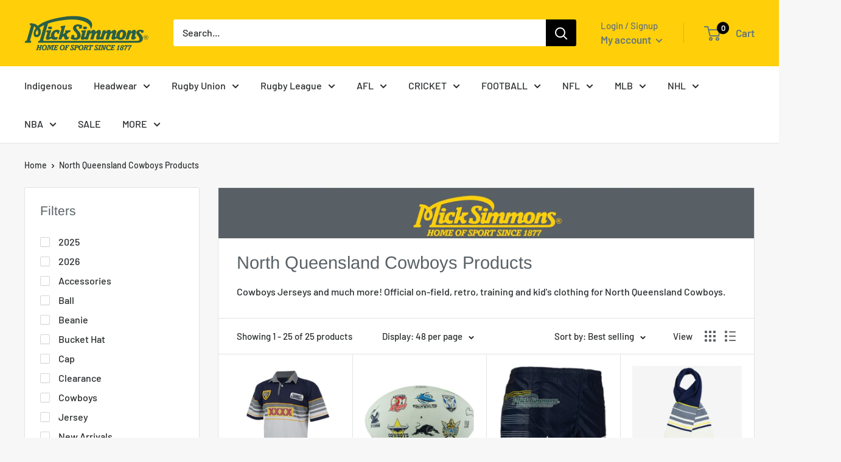

--- FILE ---
content_type: text/html; charset=utf-8
request_url: https://www.micksimmons.com.au/collections/north-queensland-cowboys-1
body_size: 52877
content:
<!doctype html>

<html class="no-js" lang="en">
  <head>
	<!-- Added by AVADA SEO Suite -->
	

	<!-- /Added by AVADA SEO Suite -->
  <link rel="stylesheet" href="https://obscure-escarpment-2240.herokuapp.com/stylesheets/bcpo-front.css">
  <script>var bcpo_product=null;  var bcpo_settings={"fallback":"default","auto_select":"on","load_main_image":"on","replaceImage":"on","border_style":"round","tooltips":"show","sold_out_style":"transparent","theme":"light","jumbo_colors":"medium","jumbo_images":"medium","circle_swatches":"","inventory_style":"amazon","override_ajax":"on","add_price_addons":"off","money_format2":"${{amount}} AUD","money_format_without_currency":"${{amount}}","show_currency":"off","global_auto_image_options":"","global_color_options":"","global_colors":[{"key":"","value":"ecf42f"}],"shop_currency":"AUD"};var inventory_quantity = [];if(bcpo_product) { for (var i = 0; i < bcpo_product.variants.length; i += 1) { bcpo_product.variants[i].inventory_quantity = inventory_quantity[i]; }}window.bcpo = window.bcpo || {}; bcpo.cart = {"note":null,"attributes":{},"original_total_price":0,"total_price":0,"total_discount":0,"total_weight":0.0,"item_count":0,"items":[],"requires_shipping":false,"currency":"AUD","items_subtotal_price":0,"cart_level_discount_applications":[],"checkout_charge_amount":0}; bcpo.ogFormData = FormData;</script>

    
    
    
    

    
    
    
    
    
<!-- Start of Booster Apps Seo-0.1-->
<title>North Queensland Cowboys Products | Mick Simmons Sport</title><meta name="description" content="Cowboys Jerseys and much more! Official on-field, retro, training and kid&#39;s clothing for North Queensland Cowboys." /><script type="application/ld+json">
  {
    "@context": "https://schema.org",
    "@type": "Organization",
    "name": "Mick Simmons Sport",
    "url": "https://www.micksimmons.com.au",
    "description": "Official store for your favorite teams. Classic NRL Retro, AFL, Rugby Union, NBA, NBL, NFL, NHL, MLB ,Soccer, Football, Cricket (T20, ODI, Big Bash, Test) \u0026 Motor Racing, Motorsport F1, Formula 1 (Ferrari, Red Bull, Mercedes Benz, BMW) sportswear, apparel, gift \u0026 memorabilia Fast Worldwide Shipping!","image": "https://www.micksimmons.com.au/cdn/shop/t/22/assets/logo.png?v=21549",
      "logo": "https://www.micksimmons.com.au/cdn/shop/t/22/assets/logo.png?v=21549","sameAs": ["https://facebook.com/MickSimmonsSport", "https://instagram.com/micksimmonssport"],
    "telephone": "(02) 92642744",
    "address": {
      "@type": "PostalAddress",
      "streetAddress": "466 George Street",
      "addressLocality": "Sydney",
      "addressRegion": "New South Wales",
      "postalCode": "2000",
      "addressCountry": "Australia"
    }
  }
</script>

<script type="application/ld+json">
  {
    "@context": "https://schema.org",
    "@type": "WebSite",
    "name": "Mick Simmons Sport",
    "url": "https://www.micksimmons.com.au",
    "potentialAction": {
      "@type": "SearchAction",
      "query-input": "required name=query",
      "target": "https://www.micksimmons.com.au/search?q={query}"
    }
  }
</script>
<!-- end of Booster Apps SEO -->

    <meta charset="utf-8">
    <meta name="viewport" content="width=device-width, initial-scale=1.0, height=device-height, minimum-scale=1.0, maximum-scale=5.0">
    <meta name="theme-color" content="#596166">
<link rel="canonical" href="https://www.micksimmons.com.au/collections/north-queensland-cowboys-1"><link rel="shortcut icon" href="//www.micksimmons.com.au/cdn/shop/files/ms-icon-310x310_3dedf27c-83f9-4033-81a8-d43d1865cd23_96x96.png?v=1613439364" type="image/png"><link rel="preload" as="style" href="//www.micksimmons.com.au/cdn/shop/t/22/assets/theme.css?v=93670058495868888441631917834">
    <link rel="preload" as="script" href="//www.micksimmons.com.au/cdn/shop/t/22/assets/theme.min.js?v=23300082148322647601642698384">
    <link rel="preconnect" href="https://cdn.shopify.com">
    <link rel="preconnect" href="https://fonts.shopifycdn.com">
    <link rel="dns-prefetch" href="https://productreviews.shopifycdn.com">
    <link rel="dns-prefetch" href="https://ajax.googleapis.com">
    <link rel="dns-prefetch" href="https://maps.googleapis.com">
    <link rel="dns-prefetch" href="https://maps.gstatic.com">

    <meta property="og:type" content="website">
  <meta property="og:title" content="North Queensland Cowboys Products">
  <meta property="og:image" content="http://www.micksimmons.com.au/cdn/shop/collections/north-queensland-cowboys-products-mick-simmons-sport-item-licensed-product-official-goods-merchandise-gift.jpg?v=1627193441">
  <meta property="og:image:secure_url" content="https://www.micksimmons.com.au/cdn/shop/collections/north-queensland-cowboys-products-mick-simmons-sport-item-licensed-product-official-goods-merchandise-gift.jpg?v=1627193441">
  <meta property="og:image:width" content="1000">
  <meta property="og:image:height" content="1000"><meta property="og:description" content="Cowboys Jerseys and much more! Official on-field, retro, training and kid&#39;s clothing for North Queensland Cowboys."><meta property="og:url" content="https://www.micksimmons.com.au/collections/north-queensland-cowboys-1">
<meta property="og:site_name" content="Mick Simmons Sport"><meta name="twitter:card" content="summary"><meta name="twitter:title" content="North Queensland Cowboys Products">
  <meta name="twitter:description" content="Cowboys Jerseys and much more! Official on-field, retro, training and kid&#39;s clothing for North Queensland Cowboys.">
  <meta name="twitter:image" content="https://www.micksimmons.com.au/cdn/shop/collections/north-queensland-cowboys-products-mick-simmons-sport-item-licensed-product-official-goods-merchandise-gift_600x600_crop_center.jpg?v=1627193441">
    <link rel="preload" href="//www.micksimmons.com.au/cdn/fonts/arimo/arimo_n4.a7efb558ca22d2002248bbe6f302a98edee38e35.woff2" as="font" type="font/woff2" crossorigin>
<link rel="preload" href="//www.micksimmons.com.au/cdn/fonts/barlow/barlow_n5.a193a1990790eba0cc5cca569d23799830e90f07.woff2" as="font" type="font/woff2" crossorigin>

<style>
  @font-face {
  font-family: Arimo;
  font-weight: 400;
  font-style: normal;
  font-display: swap;
  src: url("//www.micksimmons.com.au/cdn/fonts/arimo/arimo_n4.a7efb558ca22d2002248bbe6f302a98edee38e35.woff2") format("woff2"),
       url("//www.micksimmons.com.au/cdn/fonts/arimo/arimo_n4.0da809f7d1d5ede2a73be7094ac00741efdb6387.woff") format("woff");
}

  @font-face {
  font-family: Barlow;
  font-weight: 500;
  font-style: normal;
  font-display: swap;
  src: url("//www.micksimmons.com.au/cdn/fonts/barlow/barlow_n5.a193a1990790eba0cc5cca569d23799830e90f07.woff2") format("woff2"),
       url("//www.micksimmons.com.au/cdn/fonts/barlow/barlow_n5.ae31c82169b1dc0715609b8cc6a610b917808358.woff") format("woff");
}

@font-face {
  font-family: Barlow;
  font-weight: 600;
  font-style: normal;
  font-display: swap;
  src: url("//www.micksimmons.com.au/cdn/fonts/barlow/barlow_n6.329f582a81f63f125e63c20a5a80ae9477df68e1.woff2") format("woff2"),
       url("//www.micksimmons.com.au/cdn/fonts/barlow/barlow_n6.0163402e36247bcb8b02716880d0b39568412e9e.woff") format("woff");
}

@font-face {
  font-family: Arimo;
  font-weight: 400;
  font-style: italic;
  font-display: swap;
  src: url("//www.micksimmons.com.au/cdn/fonts/arimo/arimo_i4.438ddb21a1b98c7230698d70dc1a21df235701b2.woff2") format("woff2"),
       url("//www.micksimmons.com.au/cdn/fonts/arimo/arimo_i4.0e1908a0dc1ec32fabb5a03a0c9ee2083f82e3d7.woff") format("woff");
}


  @font-face {
  font-family: Barlow;
  font-weight: 700;
  font-style: normal;
  font-display: swap;
  src: url("//www.micksimmons.com.au/cdn/fonts/barlow/barlow_n7.691d1d11f150e857dcbc1c10ef03d825bc378d81.woff2") format("woff2"),
       url("//www.micksimmons.com.au/cdn/fonts/barlow/barlow_n7.4fdbb1cb7da0e2c2f88492243ffa2b4f91924840.woff") format("woff");
}

  @font-face {
  font-family: Barlow;
  font-weight: 500;
  font-style: italic;
  font-display: swap;
  src: url("//www.micksimmons.com.au/cdn/fonts/barlow/barlow_i5.714d58286997b65cd479af615cfa9bb0a117a573.woff2") format("woff2"),
       url("//www.micksimmons.com.au/cdn/fonts/barlow/barlow_i5.0120f77e6447d3b5df4bbec8ad8c2d029d87fb21.woff") format("woff");
}

  @font-face {
  font-family: Barlow;
  font-weight: 700;
  font-style: italic;
  font-display: swap;
  src: url("//www.micksimmons.com.au/cdn/fonts/barlow/barlow_i7.50e19d6cc2ba5146fa437a5a7443c76d5d730103.woff2") format("woff2"),
       url("//www.micksimmons.com.au/cdn/fonts/barlow/barlow_i7.47e9f98f1b094d912e6fd631cc3fe93d9f40964f.woff") format("woff");
}


  :root {
    --default-text-font-size : 15px;
    --base-text-font-size    : 16px;
    --heading-font-family    : Arimo, sans-serif;
    --heading-font-weight    : 400;
    --heading-font-style     : normal;
    --text-font-family       : Barlow, sans-serif;
    --text-font-weight       : 500;
    --text-font-style        : normal;
    --text-font-bolder-weight: 600;
    --text-link-decoration   : underline;

    --text-color               : #282b2d;
    --text-color-rgb           : 40, 43, 45;
    --heading-color            : #596166;
    --border-color             : #e1e3e4;
    --border-color-rgb         : 225, 227, 228;
    --form-border-color        : #d4d6d8;
    --accent-color             : #596166;
    --accent-color-rgb         : 89, 97, 102;
    --link-color               : #1f5135;
    --link-color-hover         : #0a1a11;
    --background               : #f7f7f7;
    --secondary-background     : #ffffff;
    --secondary-background-rgb : 255, 255, 255;
    --accent-background        : rgba(89, 97, 102, 0.08);

    --input-background: #ffffff;

    --error-color       : #ff0000;
    --error-background  : rgba(255, 0, 0, 0.07);
    --success-color     : #00aa00;
    --success-background: rgba(0, 170, 0, 0.11);

    --primary-button-background      : #a0aaaf;
    --primary-button-background-rgb  : 160, 170, 175;
    --primary-button-text-color      : #ffffff;
    --secondary-button-background    : #e1e3e4;
    --secondary-button-background-rgb: 225, 227, 228;
    --secondary-button-text-color    : #ffffff;

    --header-background      : #ffd00a;
    --header-text-color      : #667878;
    --header-light-text-color: #677279;
    --header-border-color    : rgba(103, 114, 121, 0.3);
    --header-accent-color    : #000000;

    --footer-background-color:    #000000;
    --footer-heading-text-color:  #ffffff;
    --footer-body-text-color:     #ece6e6;
    --footer-accent-color:        #ff0000;
    --footer-accent-color-rgb:    255, 0, 0;
    --footer-border:              none;
    
    --flickity-arrow-color: #abb1b4;--product-on-sale-accent           : #fc4c4c;
    --product-on-sale-accent-rgb       : 252, 76, 76;
    --product-on-sale-color            : #ffffff;
    --product-in-stock-color           : #596166;
    --product-low-stock-color          : #ee0000;
    --product-sold-out-color           : #8a9297;
    --product-custom-label-1-background: #008a00;
    --product-custom-label-1-color     : #ffffff;
    --product-custom-label-2-background: #00a500;
    --product-custom-label-2-color     : #ffffff;
    --product-review-star-color        : #ffbd00;

    --mobile-container-gutter : 20px;
    --desktop-container-gutter: 40px;
  }
</style>

<script>
  // IE11 does not have support for CSS variables, so we have to polyfill them
  if (!(((window || {}).CSS || {}).supports && window.CSS.supports('(--a: 0)'))) {
    const script = document.createElement('script');
    script.type = 'text/javascript';
    script.src = 'https://cdn.jsdelivr.net/npm/css-vars-ponyfill@2';
    script.onload = function() {
      cssVars({});
    };

    document.getElementsByTagName('head')[0].appendChild(script);
  }
</script>


    <script>window.performance && window.performance.mark && window.performance.mark('shopify.content_for_header.start');</script><meta name="google-site-verification" content="d-bTEM0WaRq5y9X66H0PbWQKa_m_hwQwegK8F-ppquo">
<meta name="google-site-verification" content="d-bTEM0WaRq5y9X66H0PbWQKa_m_hwQwegK8F-ppquo">
<meta name="facebook-domain-verification" content="ic98crbnr5h2209nn7gdfzg43y2t9a">
<meta id="shopify-digital-wallet" name="shopify-digital-wallet" content="/2109964/digital_wallets/dialog">
<meta name="shopify-checkout-api-token" content="cc22b955d0710c5409570359b2884bbf">
<meta id="in-context-paypal-metadata" data-shop-id="2109964" data-venmo-supported="false" data-environment="production" data-locale="en_US" data-paypal-v4="true" data-currency="AUD">
<link rel="alternate" type="application/atom+xml" title="Feed" href="/collections/north-queensland-cowboys-1.atom" />
<link rel="alternate" type="application/json+oembed" href="https://www.micksimmons.com.au/collections/north-queensland-cowboys-1.oembed">
<script async="async" src="/checkouts/internal/preloads.js?locale=en-AU"></script>
<link rel="preconnect" href="https://shop.app" crossorigin="anonymous">
<script async="async" src="https://shop.app/checkouts/internal/preloads.js?locale=en-AU&shop_id=2109964" crossorigin="anonymous"></script>
<script id="apple-pay-shop-capabilities" type="application/json">{"shopId":2109964,"countryCode":"AU","currencyCode":"AUD","merchantCapabilities":["supports3DS"],"merchantId":"gid:\/\/shopify\/Shop\/2109964","merchantName":"Mick Simmons Sport","requiredBillingContactFields":["postalAddress","email","phone"],"requiredShippingContactFields":["postalAddress","email","phone"],"shippingType":"shipping","supportedNetworks":["visa","masterCard","amex","jcb"],"total":{"type":"pending","label":"Mick Simmons Sport","amount":"1.00"},"shopifyPaymentsEnabled":true,"supportsSubscriptions":true}</script>
<script id="shopify-features" type="application/json">{"accessToken":"cc22b955d0710c5409570359b2884bbf","betas":["rich-media-storefront-analytics"],"domain":"www.micksimmons.com.au","predictiveSearch":true,"shopId":2109964,"locale":"en"}</script>
<script>var Shopify = Shopify || {};
Shopify.shop = "mick-simmons.myshopify.com";
Shopify.locale = "en";
Shopify.currency = {"active":"AUD","rate":"1.0"};
Shopify.country = "AU";
Shopify.theme = {"name":"Mick Simmons Theme After Delete app","id":120499044417,"schema_name":"Warehouse","schema_version":"1.15.0","theme_store_id":871,"role":"main"};
Shopify.theme.handle = "null";
Shopify.theme.style = {"id":null,"handle":null};
Shopify.cdnHost = "www.micksimmons.com.au/cdn";
Shopify.routes = Shopify.routes || {};
Shopify.routes.root = "/";</script>
<script type="module">!function(o){(o.Shopify=o.Shopify||{}).modules=!0}(window);</script>
<script>!function(o){function n(){var o=[];function n(){o.push(Array.prototype.slice.apply(arguments))}return n.q=o,n}var t=o.Shopify=o.Shopify||{};t.loadFeatures=n(),t.autoloadFeatures=n()}(window);</script>
<script>
  window.ShopifyPay = window.ShopifyPay || {};
  window.ShopifyPay.apiHost = "shop.app\/pay";
  window.ShopifyPay.redirectState = null;
</script>
<script id="shop-js-analytics" type="application/json">{"pageType":"collection"}</script>
<script defer="defer" async type="module" src="//www.micksimmons.com.au/cdn/shopifycloud/shop-js/modules/v2/client.init-shop-cart-sync_BN7fPSNr.en.esm.js"></script>
<script defer="defer" async type="module" src="//www.micksimmons.com.au/cdn/shopifycloud/shop-js/modules/v2/chunk.common_Cbph3Kss.esm.js"></script>
<script defer="defer" async type="module" src="//www.micksimmons.com.au/cdn/shopifycloud/shop-js/modules/v2/chunk.modal_DKumMAJ1.esm.js"></script>
<script type="module">
  await import("//www.micksimmons.com.au/cdn/shopifycloud/shop-js/modules/v2/client.init-shop-cart-sync_BN7fPSNr.en.esm.js");
await import("//www.micksimmons.com.au/cdn/shopifycloud/shop-js/modules/v2/chunk.common_Cbph3Kss.esm.js");
await import("//www.micksimmons.com.au/cdn/shopifycloud/shop-js/modules/v2/chunk.modal_DKumMAJ1.esm.js");

  window.Shopify.SignInWithShop?.initShopCartSync?.({"fedCMEnabled":true,"windoidEnabled":true});

</script>
<script>
  window.Shopify = window.Shopify || {};
  if (!window.Shopify.featureAssets) window.Shopify.featureAssets = {};
  window.Shopify.featureAssets['shop-js'] = {"shop-cart-sync":["modules/v2/client.shop-cart-sync_CJVUk8Jm.en.esm.js","modules/v2/chunk.common_Cbph3Kss.esm.js","modules/v2/chunk.modal_DKumMAJ1.esm.js"],"init-fed-cm":["modules/v2/client.init-fed-cm_7Fvt41F4.en.esm.js","modules/v2/chunk.common_Cbph3Kss.esm.js","modules/v2/chunk.modal_DKumMAJ1.esm.js"],"init-shop-email-lookup-coordinator":["modules/v2/client.init-shop-email-lookup-coordinator_Cc088_bR.en.esm.js","modules/v2/chunk.common_Cbph3Kss.esm.js","modules/v2/chunk.modal_DKumMAJ1.esm.js"],"init-windoid":["modules/v2/client.init-windoid_hPopwJRj.en.esm.js","modules/v2/chunk.common_Cbph3Kss.esm.js","modules/v2/chunk.modal_DKumMAJ1.esm.js"],"shop-button":["modules/v2/client.shop-button_B0jaPSNF.en.esm.js","modules/v2/chunk.common_Cbph3Kss.esm.js","modules/v2/chunk.modal_DKumMAJ1.esm.js"],"shop-cash-offers":["modules/v2/client.shop-cash-offers_DPIskqss.en.esm.js","modules/v2/chunk.common_Cbph3Kss.esm.js","modules/v2/chunk.modal_DKumMAJ1.esm.js"],"shop-toast-manager":["modules/v2/client.shop-toast-manager_CK7RT69O.en.esm.js","modules/v2/chunk.common_Cbph3Kss.esm.js","modules/v2/chunk.modal_DKumMAJ1.esm.js"],"init-shop-cart-sync":["modules/v2/client.init-shop-cart-sync_BN7fPSNr.en.esm.js","modules/v2/chunk.common_Cbph3Kss.esm.js","modules/v2/chunk.modal_DKumMAJ1.esm.js"],"init-customer-accounts-sign-up":["modules/v2/client.init-customer-accounts-sign-up_CfPf4CXf.en.esm.js","modules/v2/client.shop-login-button_DeIztwXF.en.esm.js","modules/v2/chunk.common_Cbph3Kss.esm.js","modules/v2/chunk.modal_DKumMAJ1.esm.js"],"pay-button":["modules/v2/client.pay-button_CgIwFSYN.en.esm.js","modules/v2/chunk.common_Cbph3Kss.esm.js","modules/v2/chunk.modal_DKumMAJ1.esm.js"],"init-customer-accounts":["modules/v2/client.init-customer-accounts_DQ3x16JI.en.esm.js","modules/v2/client.shop-login-button_DeIztwXF.en.esm.js","modules/v2/chunk.common_Cbph3Kss.esm.js","modules/v2/chunk.modal_DKumMAJ1.esm.js"],"avatar":["modules/v2/client.avatar_BTnouDA3.en.esm.js"],"init-shop-for-new-customer-accounts":["modules/v2/client.init-shop-for-new-customer-accounts_CsZy_esa.en.esm.js","modules/v2/client.shop-login-button_DeIztwXF.en.esm.js","modules/v2/chunk.common_Cbph3Kss.esm.js","modules/v2/chunk.modal_DKumMAJ1.esm.js"],"shop-follow-button":["modules/v2/client.shop-follow-button_BRMJjgGd.en.esm.js","modules/v2/chunk.common_Cbph3Kss.esm.js","modules/v2/chunk.modal_DKumMAJ1.esm.js"],"checkout-modal":["modules/v2/client.checkout-modal_B9Drz_yf.en.esm.js","modules/v2/chunk.common_Cbph3Kss.esm.js","modules/v2/chunk.modal_DKumMAJ1.esm.js"],"shop-login-button":["modules/v2/client.shop-login-button_DeIztwXF.en.esm.js","modules/v2/chunk.common_Cbph3Kss.esm.js","modules/v2/chunk.modal_DKumMAJ1.esm.js"],"lead-capture":["modules/v2/client.lead-capture_DXYzFM3R.en.esm.js","modules/v2/chunk.common_Cbph3Kss.esm.js","modules/v2/chunk.modal_DKumMAJ1.esm.js"],"shop-login":["modules/v2/client.shop-login_CA5pJqmO.en.esm.js","modules/v2/chunk.common_Cbph3Kss.esm.js","modules/v2/chunk.modal_DKumMAJ1.esm.js"],"payment-terms":["modules/v2/client.payment-terms_BxzfvcZJ.en.esm.js","modules/v2/chunk.common_Cbph3Kss.esm.js","modules/v2/chunk.modal_DKumMAJ1.esm.js"]};
</script>
<script>(function() {
  var isLoaded = false;
  function asyncLoad() {
    if (isLoaded) return;
    isLoaded = true;
    var urls = ["https:\/\/productoptions.w3apps.co\/js\/options.js?shop=mick-simmons.myshopify.com","https:\/\/cdn.hextom.com\/js\/ultimatesalesboost.js?shop=mick-simmons.myshopify.com"];
    for (var i = 0; i < urls.length; i++) {
      var s = document.createElement('script');
      s.type = 'text/javascript';
      s.async = true;
      s.src = urls[i];
      var x = document.getElementsByTagName('script')[0];
      x.parentNode.insertBefore(s, x);
    }
  };
  if(window.attachEvent) {
    window.attachEvent('onload', asyncLoad);
  } else {
    window.addEventListener('load', asyncLoad, false);
  }
})();</script>
<script id="__st">var __st={"a":2109964,"offset":39600,"reqid":"7f5372d5-471a-4936-9854-c3813eb8694c-1769899857","pageurl":"www.micksimmons.com.au\/collections\/north-queensland-cowboys-1","u":"6776c4d2e93a","p":"collection","rtyp":"collection","rid":163308470337};</script>
<script>window.ShopifyPaypalV4VisibilityTracking = true;</script>
<script id="captcha-bootstrap">!function(){'use strict';const t='contact',e='account',n='new_comment',o=[[t,t],['blogs',n],['comments',n],[t,'customer']],c=[[e,'customer_login'],[e,'guest_login'],[e,'recover_customer_password'],[e,'create_customer']],r=t=>t.map((([t,e])=>`form[action*='/${t}']:not([data-nocaptcha='true']) input[name='form_type'][value='${e}']`)).join(','),a=t=>()=>t?[...document.querySelectorAll(t)].map((t=>t.form)):[];function s(){const t=[...o],e=r(t);return a(e)}const i='password',u='form_key',d=['recaptcha-v3-token','g-recaptcha-response','h-captcha-response',i],f=()=>{try{return window.sessionStorage}catch{return}},m='__shopify_v',_=t=>t.elements[u];function p(t,e,n=!1){try{const o=window.sessionStorage,c=JSON.parse(o.getItem(e)),{data:r}=function(t){const{data:e,action:n}=t;return t[m]||n?{data:e,action:n}:{data:t,action:n}}(c);for(const[e,n]of Object.entries(r))t.elements[e]&&(t.elements[e].value=n);n&&o.removeItem(e)}catch(o){console.error('form repopulation failed',{error:o})}}const l='form_type',E='cptcha';function T(t){t.dataset[E]=!0}const w=window,h=w.document,L='Shopify',v='ce_forms',y='captcha';let A=!1;((t,e)=>{const n=(g='f06e6c50-85a8-45c8-87d0-21a2b65856fe',I='https://cdn.shopify.com/shopifycloud/storefront-forms-hcaptcha/ce_storefront_forms_captcha_hcaptcha.v1.5.2.iife.js',D={infoText:'Protected by hCaptcha',privacyText:'Privacy',termsText:'Terms'},(t,e,n)=>{const o=w[L][v],c=o.bindForm;if(c)return c(t,g,e,D).then(n);var r;o.q.push([[t,g,e,D],n]),r=I,A||(h.body.append(Object.assign(h.createElement('script'),{id:'captcha-provider',async:!0,src:r})),A=!0)});var g,I,D;w[L]=w[L]||{},w[L][v]=w[L][v]||{},w[L][v].q=[],w[L][y]=w[L][y]||{},w[L][y].protect=function(t,e){n(t,void 0,e),T(t)},Object.freeze(w[L][y]),function(t,e,n,w,h,L){const[v,y,A,g]=function(t,e,n){const i=e?o:[],u=t?c:[],d=[...i,...u],f=r(d),m=r(i),_=r(d.filter((([t,e])=>n.includes(e))));return[a(f),a(m),a(_),s()]}(w,h,L),I=t=>{const e=t.target;return e instanceof HTMLFormElement?e:e&&e.form},D=t=>v().includes(t);t.addEventListener('submit',(t=>{const e=I(t);if(!e)return;const n=D(e)&&!e.dataset.hcaptchaBound&&!e.dataset.recaptchaBound,o=_(e),c=g().includes(e)&&(!o||!o.value);(n||c)&&t.preventDefault(),c&&!n&&(function(t){try{if(!f())return;!function(t){const e=f();if(!e)return;const n=_(t);if(!n)return;const o=n.value;o&&e.removeItem(o)}(t);const e=Array.from(Array(32),(()=>Math.random().toString(36)[2])).join('');!function(t,e){_(t)||t.append(Object.assign(document.createElement('input'),{type:'hidden',name:u})),t.elements[u].value=e}(t,e),function(t,e){const n=f();if(!n)return;const o=[...t.querySelectorAll(`input[type='${i}']`)].map((({name:t})=>t)),c=[...d,...o],r={};for(const[a,s]of new FormData(t).entries())c.includes(a)||(r[a]=s);n.setItem(e,JSON.stringify({[m]:1,action:t.action,data:r}))}(t,e)}catch(e){console.error('failed to persist form',e)}}(e),e.submit())}));const S=(t,e)=>{t&&!t.dataset[E]&&(n(t,e.some((e=>e===t))),T(t))};for(const o of['focusin','change'])t.addEventListener(o,(t=>{const e=I(t);D(e)&&S(e,y())}));const B=e.get('form_key'),M=e.get(l),P=B&&M;t.addEventListener('DOMContentLoaded',(()=>{const t=y();if(P)for(const e of t)e.elements[l].value===M&&p(e,B);[...new Set([...A(),...v().filter((t=>'true'===t.dataset.shopifyCaptcha))])].forEach((e=>S(e,t)))}))}(h,new URLSearchParams(w.location.search),n,t,e,['guest_login'])})(!0,!0)}();</script>
<script integrity="sha256-4kQ18oKyAcykRKYeNunJcIwy7WH5gtpwJnB7kiuLZ1E=" data-source-attribution="shopify.loadfeatures" defer="defer" src="//www.micksimmons.com.au/cdn/shopifycloud/storefront/assets/storefront/load_feature-a0a9edcb.js" crossorigin="anonymous"></script>
<script crossorigin="anonymous" defer="defer" src="//www.micksimmons.com.au/cdn/shopifycloud/storefront/assets/shopify_pay/storefront-65b4c6d7.js?v=20250812"></script>
<script data-source-attribution="shopify.dynamic_checkout.dynamic.init">var Shopify=Shopify||{};Shopify.PaymentButton=Shopify.PaymentButton||{isStorefrontPortableWallets:!0,init:function(){window.Shopify.PaymentButton.init=function(){};var t=document.createElement("script");t.src="https://www.micksimmons.com.au/cdn/shopifycloud/portable-wallets/latest/portable-wallets.en.js",t.type="module",document.head.appendChild(t)}};
</script>
<script data-source-attribution="shopify.dynamic_checkout.buyer_consent">
  function portableWalletsHideBuyerConsent(e){var t=document.getElementById("shopify-buyer-consent"),n=document.getElementById("shopify-subscription-policy-button");t&&n&&(t.classList.add("hidden"),t.setAttribute("aria-hidden","true"),n.removeEventListener("click",e))}function portableWalletsShowBuyerConsent(e){var t=document.getElementById("shopify-buyer-consent"),n=document.getElementById("shopify-subscription-policy-button");t&&n&&(t.classList.remove("hidden"),t.removeAttribute("aria-hidden"),n.addEventListener("click",e))}window.Shopify?.PaymentButton&&(window.Shopify.PaymentButton.hideBuyerConsent=portableWalletsHideBuyerConsent,window.Shopify.PaymentButton.showBuyerConsent=portableWalletsShowBuyerConsent);
</script>
<script data-source-attribution="shopify.dynamic_checkout.cart.bootstrap">document.addEventListener("DOMContentLoaded",(function(){function t(){return document.querySelector("shopify-accelerated-checkout-cart, shopify-accelerated-checkout")}if(t())Shopify.PaymentButton.init();else{new MutationObserver((function(e,n){t()&&(Shopify.PaymentButton.init(),n.disconnect())})).observe(document.body,{childList:!0,subtree:!0})}}));
</script>
<link id="shopify-accelerated-checkout-styles" rel="stylesheet" media="screen" href="https://www.micksimmons.com.au/cdn/shopifycloud/portable-wallets/latest/accelerated-checkout-backwards-compat.css" crossorigin="anonymous">
<style id="shopify-accelerated-checkout-cart">
        #shopify-buyer-consent {
  margin-top: 1em;
  display: inline-block;
  width: 100%;
}

#shopify-buyer-consent.hidden {
  display: none;
}

#shopify-subscription-policy-button {
  background: none;
  border: none;
  padding: 0;
  text-decoration: underline;
  font-size: inherit;
  cursor: pointer;
}

#shopify-subscription-policy-button::before {
  box-shadow: none;
}

      </style>

<script>window.performance && window.performance.mark && window.performance.mark('shopify.content_for_header.end');</script>

    <link rel="stylesheet" href="//www.micksimmons.com.au/cdn/shop/t/22/assets/theme.css?v=93670058495868888441631917834">

    


  <script type="application/ld+json">
  {
    "@context": "http://schema.org",
    "@type": "BreadcrumbList",
  "itemListElement": [{
      "@type": "ListItem",
      "position": 1,
      "name": "Home",
      "item": "https://www.micksimmons.com.au"
    },{
          "@type": "ListItem",
          "position": 2,
          "name": "North Queensland Cowboys Products",
          "item": "https://www.micksimmons.com.au/collections/north-queensland-cowboys-1"
        }]
  }
  </script>


    <script>
      // This allows to expose several variables to the global scope, to be used in scripts
      window.theme = {
        pageType: "collection",
        cartCount: 0,
        moneyFormat: "${{amount}}",
        moneyWithCurrencyFormat: "${{amount}} AUD",
        showDiscount: true,
        discountMode: "saving",
        searchMode: "product",
        cartType: "drawer"
      };

      window.routes = {
        rootUrl: "\/",
        rootUrlWithoutSlash: '',
        cartUrl: "\/cart",
        cartAddUrl: "\/cart\/add",
        cartChangeUrl: "\/cart\/change",
        searchUrl: "\/search",
        productRecommendationsUrl: "\/recommendations\/products"
      };

      window.languages = {
        productRegularPrice: "Regular price",
        productSalePrice: "Sale price",
        collectionOnSaleLabel: "Save {{savings}}",
        productFormUnavailable: "Unavailable",
        productFormAddToCart: "Add to cart",
        productFormSoldOut: "Sold out",
        productAdded: "Product has been added to your cart",
        productAddedShort: "Added!",
        shippingEstimatorNoResults: "No shipping could be found for your address.",
        shippingEstimatorOneResult: "There is one shipping rate for your address:",
        shippingEstimatorMultipleResults: "There are {{count}} shipping rates for your address:",
        shippingEstimatorErrors: "There are some errors:"
      };

      window.lazySizesConfig = {
        loadHidden: false,
        hFac: 0.8,
        expFactor: 3,
        customMedia: {
          '--phone': '(max-width: 640px)',
          '--tablet': '(min-width: 641px) and (max-width: 1023px)',
          '--lap': '(min-width: 1024px)'
        }
      };

      document.documentElement.className = document.documentElement.className.replace('no-js', 'js');
    </script><script src="//www.micksimmons.com.au/cdn/shop/t/22/assets/theme.min.js?v=23300082148322647601642698384" defer></script>
    <script src="//www.micksimmons.com.au/cdn/shop/t/22/assets/custom.js?v=90373254691674712701631917832" defer></script><script>
        (function () {
          window.onpageshow = function() {
            // We force re-freshing the cart content onpageshow, as most browsers will serve a cache copy when hitting the
            // back button, which cause staled data
            document.documentElement.dispatchEvent(new CustomEvent('cart:refresh', {
              bubbles: true,
              detail: {scrollToTop: false}
            }));
          };
        })();
      </script><!-- PickyStory code, do not modify. Safe to remove after the app is uninstalled -->
  
  <!-- PickyStory code end -->
<script type="text/javascript">
	
	var isCartPage = false;
	
</script>
<link href="//www.micksimmons.com.au/cdn/shop/t/22/assets/alert.css?v=135610300445096884681631917831" rel="stylesheet" type="text/css" media="all" />
<link href="//www.micksimmons.com.au/cdn/shop/t/22/assets/variants-in-catalog.css?v=106550182518350331731631917836" rel="stylesheet" type="text/css" media="all" />
<script src="//www.micksimmons.com.au/cdn/shop/t/22/assets/alert.js?v=10418052424899582361631917831" type="text/javascript"></script>
<script type="text/javascript">var show_type = '1';var combinations_or_variants = '0';var select_or_radio_combinations = '0';var select_or_radio = '0';var only_available_combinations = '0';var show_price_for_combination = '0';var show_variants_names = '1';var show_add_to_cart = '1';var show_product_count = '1';var add_to_cart_title = 'Add To Cart';var unavailable_title = 'Out Of Stock';var button_label_color = '#000000';var button_background_color = '#457da1';var mini_cart_path = '';var show_message = '1';var message_type = '1';var fixed_message_position = '0';var message_text = 'Product {LINKED_NAME} was successfully added to your shopping cart';var message_text_color = '#000000';var message_background_color = '#d4d4d4';var message_hide_time = '0';var message_font_size = '14';var change_images = '1';var change_prices = '0';var show_go_to_product = '0';var go_to_product_label = 'View Product';var button_go_to_product_label_color = '#000000';var button_go_to_product_background_color = '#457da1';var money_format = '$';var vic_money_format = '$@@amount&&';</script>

  <style rel='text/css'>.options-hidden{display:none!important}</style>


  

  <script type='text/javascript' src="//www.micksimmons.com.au/cdn/shopifycloud/storefront/assets/themes_support/api.jquery-7ab1a3a4.js" defer='defer'></script>


  <!-- BEGIN app block: shopify://apps/globo-mega-menu/blocks/app-embed/7a00835e-fe40-45a5-a615-2eb4ab697b58 -->
<link href="//cdn.shopify.com/extensions/019c08e6-4e57-7c02-a6cb-a27823536122/menufrontend-308/assets/main-navigation-styles.min.css" rel="stylesheet" type="text/css" media="all" />
<link href="//cdn.shopify.com/extensions/019c08e6-4e57-7c02-a6cb-a27823536122/menufrontend-308/assets/theme-styles.min.css" rel="stylesheet" type="text/css" media="all" />
<script type="text/javascript" hs-ignore data-cookieconsent="ignore" data-ccm-injected>
document.getElementsByTagName('html')[0].classList.add('globo-menu-loading');
window.GloboMenuConfig = window.GloboMenuConfig || {}
window.GloboMenuConfig.curLocale = "en";
window.GloboMenuConfig.shop = "mick-simmons.myshopify.com";
window.GloboMenuConfig.GloboMenuLocale = "en";
window.GloboMenuConfig.locale = "en";
window.menuRootUrl = "";
window.GloboMenuCustomer = false;
window.GloboMenuAssetsUrl = 'https://cdn.shopify.com/extensions/019c08e6-4e57-7c02-a6cb-a27823536122/menufrontend-308/assets/';
window.GloboMenuFilesUrl = '//www.micksimmons.com.au/cdn/shop/files/';
window.GloboMenuLinklists = {"main-menu": [{'url' :"\/collections\/official-australian-indigenous-sport-merchandise", 'title': "Indigenous"},{'url' :"\/collections\/headwear-products", 'title': "Headwear"},{'url' :"\/collections\/rugby-union", 'title': "Rugby Union"},{'url' :"\/collections\/rugby-league", 'title': "Rugby League"},{'url' :"\/collections\/afl-1", 'title': "AFL"},{'url' :"\/collections\/cricket-1", 'title': "CRICKET"},{'url' :"\/collections\/football-2", 'title': "FOOTBALL"},{'url' :"\/collections\/nfl-products-items-collection-helmet-gridiron-american-football-micksimmons", 'title': "NFL"},{'url' :"\/collections\/mlb-1", 'title': "MLB"},{'url' :"\/collections\/nhl", 'title': "NHL"},{'url' :"\/collections\/basketball-1", 'title': "NBA"},{'url' :"\/collections\/clearance-sale", 'title': "SALE"},{'url' :"\/collections\/all", 'title': "MORE"}],"footer": [{'url' :"\/search", 'title': "Search"},{'url' :"\/pages\/size-chart", 'title': "Size Chart"},{'url' :"\/pages\/shipping", 'title': "Shipping"},{'url' :"\/pages\/delivery-policy", 'title': "Delivery Policy"},{'url' :"\/pages\/refund-policy", 'title': "Refund Policy"},{'url' :"\/pages\/privacy-policy", 'title': "Privacy Policy"},{'url' :"\/pages\/about-us", 'title': "About us"},{'url' :"\/pages\/terms-of-service", 'title': "Terms of Service"},{'url' :"\/pages\/frontpage", 'title': "History"},{'url' :"\/pages\/contact", 'title': "Contact Us"}],"customer-account-main-menu": [{'url' :"\/", 'title': "Shop"},{'url' :"https:\/\/shopify.com\/2109964\/account\/orders?locale=en\u0026region_country=AU", 'title': "Orders"}]}
window.GloboMenuConfig.is_app_embedded = true;
window.showAdsInConsole = true;
</script>

<script>
if(window.AVADA_SPEED_WHITELIST){const gmm_w = new RegExp("globo-mega-menu", 'i');if(Array.isArray(window.AVADA_SPEED_WHITELIST)){window.AVADA_SPEED_WHITELIST.push(gmm_w);}else{window.AVADA_SPEED_WHITELIST = [gmm_w];}}</script>
<!-- END app block --><!-- BEGIN app block: shopify://apps/avada-seo-suite/blocks/avada-seo/15507c6e-1aa3-45d3-b698-7e175e033440 --><script>
  window.AVADA_SEO_ENABLED = true;
</script><!-- BEGIN app snippet: avada-broken-link-manager --><!-- END app snippet --><!-- BEGIN app snippet: avada-seo-site --><!-- END app snippet --><!-- BEGIN app snippet: avada-robot-onpage --><!-- Avada SEO Robot Onpage -->












<!-- END app snippet --><!-- BEGIN app snippet: avada-frequently-asked-questions -->







<!-- END app snippet --><!-- BEGIN app snippet: avada-custom-css --> <!-- BEGIN Avada SEO custom CSS END -->


<!-- END Avada SEO custom CSS END -->
<!-- END app snippet --><!-- BEGIN app snippet: avada-loading --><style>
  @keyframes avada-rotate {
    0% { transform: rotate(0); }
    100% { transform: rotate(360deg); }
  }

  @keyframes avada-fade-out {
    0% { opacity: 1; visibility: visible; }
    100% { opacity: 0; visibility: hidden; }
  }

  .Avada-LoadingScreen {
    display: none;
    width: 100%;
    height: 100vh;
    top: 0;
    position: fixed;
    z-index: 9999;
    display: flex;
    align-items: center;
    justify-content: center;
  
    background-image: url();
    background-position: center;
    background-size: cover;
    background-repeat: no-repeat;
  
  }

  .Avada-LoadingScreen svg {
    animation: avada-rotate 1s linear infinite;
    width: px;
    height: px;
  }
</style>
<script>
  const themeId = Shopify.theme.id;
  const loadingSettingsValue = null;
  const loadingType = loadingSettingsValue?.loadingType;
  function renderLoading() {
    new MutationObserver((mutations, observer) => {
      if (document.body) {
        observer.disconnect();
        const loadingDiv = document.createElement('div');
        loadingDiv.className = 'Avada-LoadingScreen';
        if(loadingType === 'custom_logo' || loadingType === 'favicon_logo') {
          const srcLoadingImage = loadingSettingsValue?.customLogoThemeIds[themeId] || '';
          if(srcLoadingImage) {
            loadingDiv.innerHTML = `
            <img alt="Avada logo"  height="600px" loading="eager" fetchpriority="high"
              src="${srcLoadingImage}&width=600"
              width="600px" />
              `
          }
        }
        if(loadingType === 'circle') {
          loadingDiv.innerHTML = `
        <svg viewBox="0 0 40 40" fill="none" xmlns="http://www.w3.org/2000/svg">
          <path d="M20 3.75C11.0254 3.75 3.75 11.0254 3.75 20C3.75 21.0355 2.91053 21.875 1.875 21.875C0.839475 21.875 0 21.0355 0 20C0 8.9543 8.9543 0 20 0C31.0457 0 40 8.9543 40 20C40 31.0457 31.0457 40 20 40C18.9645 40 18.125 39.1605 18.125 38.125C18.125 37.0895 18.9645 36.25 20 36.25C28.9748 36.25 36.25 28.9748 36.25 20C36.25 11.0254 28.9748 3.75 20 3.75Z" fill=""/>
        </svg>
      `;
        }

        document.body.insertBefore(loadingDiv, document.body.firstChild || null);
        const e = '';
        const t = '';
        const o = 'first' === t;
        const a = sessionStorage.getItem('isShowLoadingAvada');
        const n = document.querySelector('.Avada-LoadingScreen');
        if (a && o) return (n.style.display = 'none');
        n.style.display = 'flex';
        const i = document.body;
        i.style.overflow = 'hidden';
        const l = () => {
          i.style.overflow = 'auto';
          n.style.animation = 'avada-fade-out 1s ease-out forwards';
          setTimeout(() => {
            n.style.display = 'none';
          }, 1000);
        };
        if ((o && !a && sessionStorage.setItem('isShowLoadingAvada', true), 'duration_auto' === e)) {
          window.onload = function() {
            l();
          };
          return;
        }
        setTimeout(() => {
          l();
        }, 1000 * e);
      }
    }).observe(document.documentElement, { childList: true, subtree: true });
  };
  function isNullish(value) {
    return value === null || value === undefined;
  }
  const themeIds = '';
  const themeIdsArray = themeIds ? themeIds.split(',') : [];

  if(!isNullish(themeIds) && themeIdsArray.includes(themeId.toString()) && loadingSettingsValue?.enabled) {
    renderLoading();
  }

  if(isNullish(loadingSettingsValue?.themeIds) && loadingSettingsValue?.enabled) {
    renderLoading();
  }
</script>
<!-- END app snippet --><!-- BEGIN app snippet: avada-seo-social-post --><!-- END app snippet -->
<!-- END app block --><script src="https://cdn.shopify.com/extensions/019c08e6-4e57-7c02-a6cb-a27823536122/menufrontend-308/assets/globo.menu.index.js" type="text/javascript" defer="defer"></script>
<link href="https://monorail-edge.shopifysvc.com" rel="dns-prefetch">
<script>(function(){if ("sendBeacon" in navigator && "performance" in window) {try {var session_token_from_headers = performance.getEntriesByType('navigation')[0].serverTiming.find(x => x.name == '_s').description;} catch {var session_token_from_headers = undefined;}var session_cookie_matches = document.cookie.match(/_shopify_s=([^;]*)/);var session_token_from_cookie = session_cookie_matches && session_cookie_matches.length === 2 ? session_cookie_matches[1] : "";var session_token = session_token_from_headers || session_token_from_cookie || "";function handle_abandonment_event(e) {var entries = performance.getEntries().filter(function(entry) {return /monorail-edge.shopifysvc.com/.test(entry.name);});if (!window.abandonment_tracked && entries.length === 0) {window.abandonment_tracked = true;var currentMs = Date.now();var navigation_start = performance.timing.navigationStart;var payload = {shop_id: 2109964,url: window.location.href,navigation_start,duration: currentMs - navigation_start,session_token,page_type: "collection"};window.navigator.sendBeacon("https://monorail-edge.shopifysvc.com/v1/produce", JSON.stringify({schema_id: "online_store_buyer_site_abandonment/1.1",payload: payload,metadata: {event_created_at_ms: currentMs,event_sent_at_ms: currentMs}}));}}window.addEventListener('pagehide', handle_abandonment_event);}}());</script>
<script id="web-pixels-manager-setup">(function e(e,d,r,n,o){if(void 0===o&&(o={}),!Boolean(null===(a=null===(i=window.Shopify)||void 0===i?void 0:i.analytics)||void 0===a?void 0:a.replayQueue)){var i,a;window.Shopify=window.Shopify||{};var t=window.Shopify;t.analytics=t.analytics||{};var s=t.analytics;s.replayQueue=[],s.publish=function(e,d,r){return s.replayQueue.push([e,d,r]),!0};try{self.performance.mark("wpm:start")}catch(e){}var l=function(){var e={modern:/Edge?\/(1{2}[4-9]|1[2-9]\d|[2-9]\d{2}|\d{4,})\.\d+(\.\d+|)|Firefox\/(1{2}[4-9]|1[2-9]\d|[2-9]\d{2}|\d{4,})\.\d+(\.\d+|)|Chrom(ium|e)\/(9{2}|\d{3,})\.\d+(\.\d+|)|(Maci|X1{2}).+ Version\/(15\.\d+|(1[6-9]|[2-9]\d|\d{3,})\.\d+)([,.]\d+|)( \(\w+\)|)( Mobile\/\w+|) Safari\/|Chrome.+OPR\/(9{2}|\d{3,})\.\d+\.\d+|(CPU[ +]OS|iPhone[ +]OS|CPU[ +]iPhone|CPU IPhone OS|CPU iPad OS)[ +]+(15[._]\d+|(1[6-9]|[2-9]\d|\d{3,})[._]\d+)([._]\d+|)|Android:?[ /-](13[3-9]|1[4-9]\d|[2-9]\d{2}|\d{4,})(\.\d+|)(\.\d+|)|Android.+Firefox\/(13[5-9]|1[4-9]\d|[2-9]\d{2}|\d{4,})\.\d+(\.\d+|)|Android.+Chrom(ium|e)\/(13[3-9]|1[4-9]\d|[2-9]\d{2}|\d{4,})\.\d+(\.\d+|)|SamsungBrowser\/([2-9]\d|\d{3,})\.\d+/,legacy:/Edge?\/(1[6-9]|[2-9]\d|\d{3,})\.\d+(\.\d+|)|Firefox\/(5[4-9]|[6-9]\d|\d{3,})\.\d+(\.\d+|)|Chrom(ium|e)\/(5[1-9]|[6-9]\d|\d{3,})\.\d+(\.\d+|)([\d.]+$|.*Safari\/(?![\d.]+ Edge\/[\d.]+$))|(Maci|X1{2}).+ Version\/(10\.\d+|(1[1-9]|[2-9]\d|\d{3,})\.\d+)([,.]\d+|)( \(\w+\)|)( Mobile\/\w+|) Safari\/|Chrome.+OPR\/(3[89]|[4-9]\d|\d{3,})\.\d+\.\d+|(CPU[ +]OS|iPhone[ +]OS|CPU[ +]iPhone|CPU IPhone OS|CPU iPad OS)[ +]+(10[._]\d+|(1[1-9]|[2-9]\d|\d{3,})[._]\d+)([._]\d+|)|Android:?[ /-](13[3-9]|1[4-9]\d|[2-9]\d{2}|\d{4,})(\.\d+|)(\.\d+|)|Mobile Safari.+OPR\/([89]\d|\d{3,})\.\d+\.\d+|Android.+Firefox\/(13[5-9]|1[4-9]\d|[2-9]\d{2}|\d{4,})\.\d+(\.\d+|)|Android.+Chrom(ium|e)\/(13[3-9]|1[4-9]\d|[2-9]\d{2}|\d{4,})\.\d+(\.\d+|)|Android.+(UC? ?Browser|UCWEB|U3)[ /]?(15\.([5-9]|\d{2,})|(1[6-9]|[2-9]\d|\d{3,})\.\d+)\.\d+|SamsungBrowser\/(5\.\d+|([6-9]|\d{2,})\.\d+)|Android.+MQ{2}Browser\/(14(\.(9|\d{2,})|)|(1[5-9]|[2-9]\d|\d{3,})(\.\d+|))(\.\d+|)|K[Aa][Ii]OS\/(3\.\d+|([4-9]|\d{2,})\.\d+)(\.\d+|)/},d=e.modern,r=e.legacy,n=navigator.userAgent;return n.match(d)?"modern":n.match(r)?"legacy":"unknown"}(),u="modern"===l?"modern":"legacy",c=(null!=n?n:{modern:"",legacy:""})[u],f=function(e){return[e.baseUrl,"/wpm","/b",e.hashVersion,"modern"===e.buildTarget?"m":"l",".js"].join("")}({baseUrl:d,hashVersion:r,buildTarget:u}),m=function(e){var d=e.version,r=e.bundleTarget,n=e.surface,o=e.pageUrl,i=e.monorailEndpoint;return{emit:function(e){var a=e.status,t=e.errorMsg,s=(new Date).getTime(),l=JSON.stringify({metadata:{event_sent_at_ms:s},events:[{schema_id:"web_pixels_manager_load/3.1",payload:{version:d,bundle_target:r,page_url:o,status:a,surface:n,error_msg:t},metadata:{event_created_at_ms:s}}]});if(!i)return console&&console.warn&&console.warn("[Web Pixels Manager] No Monorail endpoint provided, skipping logging."),!1;try{return self.navigator.sendBeacon.bind(self.navigator)(i,l)}catch(e){}var u=new XMLHttpRequest;try{return u.open("POST",i,!0),u.setRequestHeader("Content-Type","text/plain"),u.send(l),!0}catch(e){return console&&console.warn&&console.warn("[Web Pixels Manager] Got an unhandled error while logging to Monorail."),!1}}}}({version:r,bundleTarget:l,surface:e.surface,pageUrl:self.location.href,monorailEndpoint:e.monorailEndpoint});try{o.browserTarget=l,function(e){var d=e.src,r=e.async,n=void 0===r||r,o=e.onload,i=e.onerror,a=e.sri,t=e.scriptDataAttributes,s=void 0===t?{}:t,l=document.createElement("script"),u=document.querySelector("head"),c=document.querySelector("body");if(l.async=n,l.src=d,a&&(l.integrity=a,l.crossOrigin="anonymous"),s)for(var f in s)if(Object.prototype.hasOwnProperty.call(s,f))try{l.dataset[f]=s[f]}catch(e){}if(o&&l.addEventListener("load",o),i&&l.addEventListener("error",i),u)u.appendChild(l);else{if(!c)throw new Error("Did not find a head or body element to append the script");c.appendChild(l)}}({src:f,async:!0,onload:function(){if(!function(){var e,d;return Boolean(null===(d=null===(e=window.Shopify)||void 0===e?void 0:e.analytics)||void 0===d?void 0:d.initialized)}()){var d=window.webPixelsManager.init(e)||void 0;if(d){var r=window.Shopify.analytics;r.replayQueue.forEach((function(e){var r=e[0],n=e[1],o=e[2];d.publishCustomEvent(r,n,o)})),r.replayQueue=[],r.publish=d.publishCustomEvent,r.visitor=d.visitor,r.initialized=!0}}},onerror:function(){return m.emit({status:"failed",errorMsg:"".concat(f," has failed to load")})},sri:function(e){var d=/^sha384-[A-Za-z0-9+/=]+$/;return"string"==typeof e&&d.test(e)}(c)?c:"",scriptDataAttributes:o}),m.emit({status:"loading"})}catch(e){m.emit({status:"failed",errorMsg:(null==e?void 0:e.message)||"Unknown error"})}}})({shopId: 2109964,storefrontBaseUrl: "https://www.micksimmons.com.au",extensionsBaseUrl: "https://extensions.shopifycdn.com/cdn/shopifycloud/web-pixels-manager",monorailEndpoint: "https://monorail-edge.shopifysvc.com/unstable/produce_batch",surface: "storefront-renderer",enabledBetaFlags: ["2dca8a86"],webPixelsConfigList: [{"id":"823492914","configuration":"{\"config\":\"{\\\"google_tag_ids\\\":[\\\"AW-10818052669\\\",\\\"GT-WVJ87JN\\\"],\\\"target_country\\\":\\\"AU\\\",\\\"gtag_events\\\":[{\\\"type\\\":\\\"begin_checkout\\\",\\\"action_label\\\":\\\"AW-10818052669\\\/fT9BCMSDr4cDEL3EuaYo\\\"},{\\\"type\\\":\\\"search\\\",\\\"action_label\\\":\\\"AW-10818052669\\\/w5wyCMeDr4cDEL3EuaYo\\\"},{\\\"type\\\":\\\"view_item\\\",\\\"action_label\\\":[\\\"AW-10818052669\\\/FXcjCL6Dr4cDEL3EuaYo\\\",\\\"MC-Y763X4J0K4\\\"]},{\\\"type\\\":\\\"purchase\\\",\\\"action_label\\\":[\\\"AW-10818052669\\\/XIzXCLuDr4cDEL3EuaYo\\\",\\\"MC-Y763X4J0K4\\\"]},{\\\"type\\\":\\\"page_view\\\",\\\"action_label\\\":[\\\"AW-10818052669\\\/xL7QCLiDr4cDEL3EuaYo\\\",\\\"MC-Y763X4J0K4\\\"]},{\\\"type\\\":\\\"add_payment_info\\\",\\\"action_label\\\":\\\"AW-10818052669\\\/cAN_CMqDr4cDEL3EuaYo\\\"},{\\\"type\\\":\\\"add_to_cart\\\",\\\"action_label\\\":\\\"AW-10818052669\\\/6HN_CMGDr4cDEL3EuaYo\\\"}],\\\"enable_monitoring_mode\\\":false}\"}","eventPayloadVersion":"v1","runtimeContext":"OPEN","scriptVersion":"b2a88bafab3e21179ed38636efcd8a93","type":"APP","apiClientId":1780363,"privacyPurposes":[],"dataSharingAdjustments":{"protectedCustomerApprovalScopes":["read_customer_address","read_customer_email","read_customer_name","read_customer_personal_data","read_customer_phone"]}},{"id":"140902706","eventPayloadVersion":"v1","runtimeContext":"LAX","scriptVersion":"1","type":"CUSTOM","privacyPurposes":["MARKETING"],"name":"Meta pixel (migrated)"},{"id":"155025714","eventPayloadVersion":"v1","runtimeContext":"LAX","scriptVersion":"1","type":"CUSTOM","privacyPurposes":["ANALYTICS"],"name":"Google Analytics tag (migrated)"},{"id":"shopify-app-pixel","configuration":"{}","eventPayloadVersion":"v1","runtimeContext":"STRICT","scriptVersion":"0450","apiClientId":"shopify-pixel","type":"APP","privacyPurposes":["ANALYTICS","MARKETING"]},{"id":"shopify-custom-pixel","eventPayloadVersion":"v1","runtimeContext":"LAX","scriptVersion":"0450","apiClientId":"shopify-pixel","type":"CUSTOM","privacyPurposes":["ANALYTICS","MARKETING"]}],isMerchantRequest: false,initData: {"shop":{"name":"Mick Simmons Sport","paymentSettings":{"currencyCode":"AUD"},"myshopifyDomain":"mick-simmons.myshopify.com","countryCode":"AU","storefrontUrl":"https:\/\/www.micksimmons.com.au"},"customer":null,"cart":null,"checkout":null,"productVariants":[],"purchasingCompany":null},},"https://www.micksimmons.com.au/cdn","1d2a099fw23dfb22ep557258f5m7a2edbae",{"modern":"","legacy":""},{"shopId":"2109964","storefrontBaseUrl":"https:\/\/www.micksimmons.com.au","extensionBaseUrl":"https:\/\/extensions.shopifycdn.com\/cdn\/shopifycloud\/web-pixels-manager","surface":"storefront-renderer","enabledBetaFlags":"[\"2dca8a86\"]","isMerchantRequest":"false","hashVersion":"1d2a099fw23dfb22ep557258f5m7a2edbae","publish":"custom","events":"[[\"page_viewed\",{}],[\"collection_viewed\",{\"collection\":{\"id\":\"163308470337\",\"title\":\"North Queensland Cowboys Products\",\"productVariants\":[{\"price\":{\"amount\":139.99,\"currencyCode\":\"AUD\"},\"product\":{\"title\":\"North Queensland Cowboys 1995 NRL Vintage Retro Heritage Rugby League Jersey Guernsey\",\"vendor\":\"Tidwell\",\"id\":\"8058975561\",\"untranslatedTitle\":\"North Queensland Cowboys 1995 NRL Vintage Retro Heritage Rugby League Jersey Guernsey\",\"url\":\"\/products\/north-queensland-cowboys-1995-nrl-vintage-retro-heritage-rugby-league-jersey-guernsey-classic-sport-arl-tidwell-mick-simmons-sport\",\"type\":\"Jersey\"},\"id\":\"50333732831538\",\"image\":{\"src\":\"\/\/www.micksimmons.com.au\/cdn\/shop\/files\/RPS119037.png?v=1768291266\"},\"sku\":\"RETRONQ95\",\"title\":\"2XS\",\"untranslatedTitle\":\"2XS\"},{\"price\":{\"amount\":49.99,\"currencyCode\":\"AUD\"},\"product\":{\"title\":\"Steeden NRL All Team Logo Rugby League Supporter Ball Size 5 (Full Size)\",\"vendor\":\"Steeden\",\"id\":\"3951152037953\",\"untranslatedTitle\":\"Steeden NRL All Team Logo Rugby League Supporter Ball Size 5 (Full Size)\",\"url\":\"\/products\/steeden-nrl-all-team-logo-rugby-league-supporter-ball-size-5-full-size-sport-21917-5-mick-simmons-sport\",\"type\":\"Ball\"},\"id\":\"29548541345857\",\"image\":{\"src\":\"\/\/www.micksimmons.com.au\/cdn\/shop\/products\/steeden-nrl-all-team-logo-rugby-league-ball-size-5-full-size-mick-simmons-sport-steeden-21917-5-9312555305518.jpg?v=1628230728\"},\"sku\":\"21917-5\",\"title\":\"Default Title\",\"untranslatedTitle\":\"Default Title\"},{\"price\":{\"amount\":44.99,\"currencyCode\":\"AUD\"},\"product\":{\"title\":\"North Queensland Cowboys NRL Supporter Rugby League Footy Mens Shorts\",\"vendor\":\"Tidwell\",\"id\":\"4650689167425\",\"untranslatedTitle\":\"North Queensland Cowboys NRL Supporter Rugby League Footy Mens Shorts\",\"url\":\"\/products\/north-queensland-cowboys-nrl-supporter-rugby-league-footy-mens-shorts-classic-sport-arl-tidwell-mick-simmons-sport\",\"type\":\"Shorts\"},\"id\":\"32351718965313\",\"image\":{\"src\":\"\/\/www.micksimmons.com.au\/cdn\/shop\/products\/north-queensland-cowboys-nrl-supporter-rugby-league-footy-mens-shorts-mick-simmons-sport-tidwell-nsh20mnq-9349217836295.jpg?v=1628231433\"},\"sku\":\"NSH20MNQ\",\"title\":\"S\",\"untranslatedTitle\":\"S\"},{\"price\":{\"amount\":34.99,\"currencyCode\":\"AUD\"},\"product\":{\"title\":\"North Queensland Cowboys NRL Heritage Retro Bar Scarf Rugby League\",\"vendor\":\"Burley-Sekem\",\"id\":\"6799582003265\",\"untranslatedTitle\":\"North Queensland Cowboys NRL Heritage Retro Bar Scarf Rugby League\",\"url\":\"\/products\/north-queensland-cowboys-nrl-heritage-retro-bar-scarf-rugby-league\",\"type\":\"Scarf\"},\"id\":\"39910123110465\",\"image\":{\"src\":\"\/\/www.micksimmons.com.au\/cdn\/shop\/products\/9HB060Z009.jpg?v=1652426611\"},\"sku\":\"9HB060Z009\",\"title\":\"Default Title\",\"untranslatedTitle\":\"Default Title\"},{\"price\":{\"amount\":44.99,\"currencyCode\":\"AUD\"},\"product\":{\"title\":\"North Queensland Cowboys NRL Retro Supporter Rugby League Footy Mens Shorts\",\"vendor\":\"Tidwell\",\"id\":\"6542894071873\",\"untranslatedTitle\":\"North Queensland Cowboys NRL Retro Supporter Rugby League Footy Mens Shorts\",\"url\":\"\/products\/north-queensland-cowboys-nrl-retro-supporter-rugby-league-footy-mens-shorts-classic-sport-arl-tidwell-mick-simmons-sport\",\"type\":\"Shorts\"},\"id\":\"39272024014913\",\"image\":{\"src\":\"\/\/www.micksimmons.com.au\/cdn\/shop\/products\/north-queensland-cowboys-nrl-retro-supporter-rugby-league-footy-mens-shorts-mick-simmons-sport-tidwell-retrosnq-9349217797510.jpg?v=1628231503\"},\"sku\":\"RETROSNQ\",\"title\":\"S\",\"untranslatedTitle\":\"S\"},{\"price\":{\"amount\":34.99,\"currencyCode\":\"AUD\"},\"product\":{\"title\":\"North Queensland Cowboys Adult NRL Heritage Retro Beanie Rugby League\",\"vendor\":\"Burley-Sekem\",\"id\":\"6801456005185\",\"untranslatedTitle\":\"North Queensland Cowboys Adult NRL Heritage Retro Beanie Rugby League\",\"url\":\"\/products\/north-queensland-cowboys-nrl-heritage-retro-beanie-rugby-league\",\"type\":\"Beanie\"},\"id\":\"39915910398017\",\"image\":{\"src\":\"\/\/www.micksimmons.com.au\/cdn\/shop\/products\/9GB060Z009_NorthQueenslandCowboys.jpg?v=1652425548\"},\"sku\":\"9GB060Z009\",\"title\":\"Default Title\",\"untranslatedTitle\":\"Default Title\"},{\"price\":{\"amount\":44.99,\"currencyCode\":\"AUD\"},\"product\":{\"title\":\"North Queensland Cowboys Original Footysuit Button Up Romper Kids Baby Infants Suit\",\"vendor\":\"Ashtabula\",\"id\":\"8964282770\",\"untranslatedTitle\":\"North Queensland Cowboys Original Footysuit Button Up Romper Kids Baby Infants Suit\",\"url\":\"\/products\/north-queensland-cowboys-original-footysuit-romper-kids-baby-infants-suit-nrl-rugby-cloth-ashtabula-mick-simmons-sport\",\"type\":\"Jumpsuits\"},\"id\":\"31286385810\",\"image\":{\"src\":\"\/\/www.micksimmons.com.au\/cdn\/shop\/products\/north-queensland-cowboys-original-footysuit-romper-kids-baby-infants-suit-mick-simmons-sport-ashtabula-nrlco01-9347359000642.jpg?v=1628042049\"},\"sku\":\"NRLCO01BA01\",\"title\":\"0\",\"untranslatedTitle\":\"0\"},{\"price\":{\"amount\":129.99,\"currencyCode\":\"AUD\"},\"product\":{\"title\":\"North Queensland Cowboys 2025 Men's Home Jersey NRL Rugby League By Dynasty Sport\",\"vendor\":\"Dynasty Sport\",\"id\":\"9710949204274\",\"untranslatedTitle\":\"North Queensland Cowboys 2025 Men's Home Jersey NRL Rugby League By Dynasty Sport\",\"url\":\"\/products\/north-queensland-cowboys-2025-mens-home-jersey-nrl-rugby-league-by-dynasty-sport\",\"type\":\"Jersey\"},\"id\":\"49567945621810\",\"image\":{\"src\":\"\/\/www.micksimmons.com.au\/cdn\/shop\/files\/3330-815.jpg?v=1732748540\"},\"sku\":\"NCJRM25501\",\"title\":\"S\",\"untranslatedTitle\":\"S\"},{\"price\":{\"amount\":59.99,\"currencyCode\":\"AUD\"},\"product\":{\"title\":\"North Queensland Cowboys GOLFER CORDUROY Heritage Retro Flat Cap NRL Rugby League By New Era\",\"vendor\":\"New Era\",\"id\":\"6799436644417\",\"untranslatedTitle\":\"North Queensland Cowboys GOLFER CORDUROY Heritage Retro Flat Cap NRL Rugby League By New Era\",\"url\":\"\/products\/north-queensland-cowboys-golfer-wc-corduroy-heritage-retro-flat-cap-nrl-rugby-league-by-new-era\",\"type\":\"Cap\"},\"id\":\"39909568970817\",\"image\":{\"src\":\"\/\/www.micksimmons.com.au\/cdn\/shop\/files\/north-queensland-cowboys-golfer-wc-corduroy-heritage-retro-flat-cap-nrl-rugby-league-by-new-era.jpg?v=1691459809\"},\"sku\":\"60358568\",\"title\":\"Default Title\",\"untranslatedTitle\":\"Default Title\"},{\"price\":{\"amount\":19.99,\"currencyCode\":\"AUD\"},\"product\":{\"title\":\"North Queensland Cowboys NRL Rugby League Baby Infant Beanie\",\"vendor\":\"Burley-Sekem\",\"id\":\"8994413842\",\"untranslatedTitle\":\"North Queensland Cowboys NRL Rugby League Baby Infant Beanie\",\"url\":\"\/products\/north-queensland-cowboys-nrl-rugby-league-baby-infant-beanie-sport-ber18cow-mick-simmons-sport\",\"type\":\"Beanie\"},\"id\":\"31446957522\",\"image\":{\"src\":\"\/\/www.micksimmons.com.au\/cdn\/shop\/products\/north-queensland-cowboys-nrl-rugby-league-baby-infant-beanie-sport-ber18cow-mick-simmons-sport-9GB014Z009.jpg?v=1654389459\"},\"sku\":\"9GB014Z009\",\"title\":\"Default Title\",\"untranslatedTitle\":\"Default Title\"},{\"price\":{\"amount\":19.99,\"currencyCode\":\"AUD\"},\"product\":{\"title\":\"North Queensland Cowboys NRL Rugby League Baby Infant Scarf\",\"vendor\":\"Burley-Sekem\",\"id\":\"9919586194\",\"untranslatedTitle\":\"North Queensland Cowboys NRL Rugby League Baby Infant Scarf\",\"url\":\"\/products\/north-queensland-cowboys-nrl-rugby-league-baby-infant-scarf-sport-9hb014z009-mick-simmons-sport\",\"type\":\"Scarf\"},\"id\":\"38013215762\",\"image\":{\"src\":\"\/\/www.micksimmons.com.au\/cdn\/shop\/files\/north-queensland-cowboys-nrl-rugby-league-baby-infant-scarf-sport-9hb014z009-mick-simmons-sport.jpg?v=1695960434\"},\"sku\":\"9HB014Z009\",\"title\":\"Default Title\",\"untranslatedTitle\":\"Default Title\"},{\"price\":{\"amount\":59.99,\"currencyCode\":\"AUD\"},\"product\":{\"title\":\"North Queensland Cowboys Official GOLFER Retro Flat Cap Snapback Heritage Classic NRL Rugby League By New Era\",\"vendor\":\"New Era\",\"id\":\"9022049354034\",\"untranslatedTitle\":\"North Queensland Cowboys Official GOLFER Retro Flat Cap Snapback Heritage Classic NRL Rugby League By New Era\",\"url\":\"\/products\/north-queensland-cowboys-official-golfer-retro-flat-cap-heritage-classic-nrl-rugby-league-by-new-era\",\"type\":\"Cap\"},\"id\":\"47706210369842\",\"image\":{\"src\":\"\/\/www.micksimmons.com.au\/cdn\/shop\/files\/60495559_GOLFER_2024_20NRL_20SUPPORTER_NORCOW_OFFICIAL_20TEAM_20COLOR_3QL.jpg?v=1711949323\"},\"sku\":\"60495559\",\"title\":\"Default Title\",\"untranslatedTitle\":\"Default Title\"},{\"price\":{\"amount\":59.99,\"currencyCode\":\"AUD\"},\"product\":{\"title\":\"North Queensland Cowboys Retro Retro Team Colour Corduroy NRL Bucket Hat Rugby League by American Needle\",\"vendor\":\"American Needle\",\"id\":\"9929345138994\",\"untranslatedTitle\":\"North Queensland Cowboys Retro Retro Team Colour Corduroy NRL Bucket Hat Rugby League by American Needle\",\"url\":\"\/products\/north-queensland-cowboys-retro-retro-team-colour-corduroy-nrl-bucket-hat-rugby-league-by-american-needle\",\"type\":\"Hat\"},\"id\":\"50283878121778\",\"image\":{\"src\":\"\/\/www.micksimmons.com.au\/cdn\/shop\/files\/RPS264862.jpg?v=1753681075\"},\"sku\":\"NRL2404A-NRLCB\",\"title\":\"Default Title\",\"untranslatedTitle\":\"Default Title\"},{\"price\":{\"amount\":14.99,\"currencyCode\":\"AUD\"},\"product\":{\"title\":\"North Queensland Cowboys NRL Heritage Team Metal Logo Pin Badge\",\"vendor\":\"Trofe Australia\",\"id\":\"4585910665281\",\"untranslatedTitle\":\"North Queensland Cowboys NRL Heritage Team Metal Logo Pin Badge\",\"url\":\"\/products\/north-queensland-cowboys-nrl-heritage-team-metal-logo-pin-badge-sport-nrlherpincowboys-mick-simmons-sport\",\"type\":\"Accessories\"},\"id\":\"32212778811457\",\"image\":{\"src\":\"\/\/www.micksimmons.com.au\/cdn\/shop\/products\/north-queensland-cowboys-nrl-heritage-team-metal-logo-pin-badge-mick-simmons-sport-trofe-australia-nrlherpincowboys-9334036014825.jpg?v=1628231127\"},\"sku\":\"NRLHERPINCowboys\",\"title\":\"Default Title\",\"untranslatedTitle\":\"Default Title\"},{\"price\":{\"amount\":169.99,\"currencyCode\":\"AUD\"},\"product\":{\"title\":\"North Queensland Cowboys 2025 Indigenous Men's NRL Rugby League Jersey\",\"vendor\":\"Dynasty Sport\",\"id\":\"9852673917234\",\"untranslatedTitle\":\"North Queensland Cowboys 2025 Indigenous Men's NRL Rugby League Jersey\",\"url\":\"\/products\/north-queensland-cowboys-2025-indigenous-mens-nrl-rugby-league-jersey\",\"type\":\"Jersey\"},\"id\":\"50037335720242\",\"image\":{\"src\":\"\/\/www.micksimmons.com.au\/cdn\/shop\/files\/3861-815.jpg?v=1747974894\"},\"sku\":\"NCJRM25503\",\"title\":\"S\",\"untranslatedTitle\":\"S\"},{\"price\":{\"amount\":49.99,\"currencyCode\":\"AUD\"},\"product\":{\"title\":\"North Queensland Cowboys Official NRL 9FORTY Cap Snapback Adjustable By New Era\",\"vendor\":\"New Era\",\"id\":\"9787881718066\",\"untranslatedTitle\":\"North Queensland Cowboys Official NRL 9FORTY Cap Snapback Adjustable By New Era\",\"url\":\"\/products\/north-queensland-cowboys-official-nrl-9forty-cap-snapback-adjustable-by-new-era\",\"type\":\"Cap\"},\"id\":\"49831001096498\",\"image\":{\"src\":\"\/\/www.micksimmons.com.au\/cdn\/shop\/files\/unnamed_6e40ef01-ff9e-4cd2-ab3f-58b3c35fdda5.jpg?v=1741666588\"},\"sku\":\"13113510\",\"title\":\"Default Title\",\"untranslatedTitle\":\"Default Title\"},{\"price\":{\"amount\":69.99,\"currencyCode\":\"AUD\"},\"product\":{\"title\":\"North Queensland Cowboys NRL Evolution Series Collection Set Team Metal Logo Pin Badge\",\"vendor\":\"Trofe Australia\",\"id\":\"4628431929409\",\"untranslatedTitle\":\"North Queensland Cowboys NRL Evolution Series Collection Set Team Metal Logo Pin Badge\",\"url\":\"\/products\/north-queensland-cowboys-nrl-evolution-series-collection-set-team-metal-logo-pin-badge-sport-nrlpinsetcowboys-mick-simmons-sport\",\"type\":\"Accessories\"},\"id\":\"32316077211713\",\"image\":{\"src\":\"\/\/www.micksimmons.com.au\/cdn\/shop\/products\/north-queensland-cowboys-nrl-evolution-series-collection-set-team-metal-logo-pin-badge-mick-simmons-sport-trofe-australia-nrlpinsetcowboys-9334036021212.jpg?v=1628231307\"},\"sku\":\"NRLPINSETCOWBOYS\",\"title\":\"Default Title\",\"untranslatedTitle\":\"Default Title\"},{\"price\":{\"amount\":89.99,\"currencyCode\":\"AUD\"},\"product\":{\"title\":\"North Queensland Cowboys 2025 Kids Media Polo NRL Rugby League By Dynasty Sport\",\"vendor\":\"Dynasty Sport\",\"id\":\"9710952808754\",\"untranslatedTitle\":\"North Queensland Cowboys 2025 Kids Media Polo NRL Rugby League By Dynasty Sport\",\"url\":\"\/products\/north-queensland-cowboys-2025-kids-home-jersey-nrl-rugby-league-by-dynasty-sport\",\"type\":\"Polo\"},\"id\":\"49567953912114\",\"image\":{\"src\":\"\/\/www.micksimmons.com.au\/cdn\/shop\/files\/3364-815.jpg?v=1732933633\"},\"sku\":\"NCPOJ25001\",\"title\":\"4\",\"untranslatedTitle\":\"4\"},{\"price\":{\"amount\":44.99,\"currencyCode\":\"AUD\"},\"product\":{\"title\":\"North Queensland Cowboys Original Footysuit Zip Up Romper Kids Baby Infants Suit\",\"vendor\":\"Ashtabula\",\"id\":\"8084329857330\",\"untranslatedTitle\":\"North Queensland Cowboys Original Footysuit Zip Up Romper Kids Baby Infants Suit\",\"url\":\"\/products\/north-queensland-cowboys-original-footysuit-zip-up-romper-kids-baby-infants-suit\",\"type\":\"Jumpsuits\"},\"id\":\"44363830264114\",\"image\":{\"src\":\"\/\/www.micksimmons.com.au\/cdn\/shop\/products\/north-queensland-cowboys-original-footysuit-zip-up-romper-kids-baby-infants-suit-1_eeadbfee-6383-4c83-b540-32c401488a84.jpg?v=1673148827\"},\"sku\":\"NRLCO01\",\"title\":\"000\",\"untranslatedTitle\":\"000\"},{\"price\":{\"amount\":34.99,\"currencyCode\":\"AUD\"},\"product\":{\"title\":\"North Queensland Cowboys Original Footysuit Romper Kids Baby Infants Suit Old Logo\",\"vendor\":\"Ashtabula\",\"id\":\"4574567170113\",\"untranslatedTitle\":\"North Queensland Cowboys Original Footysuit Romper Kids Baby Infants Suit Old Logo\",\"url\":\"\/products\/north-queensland-cowboys-original-footysuit-romper-kids-baby-infants-suit-old-logo-nrl-rugby-cloth-ashtabula-mick-simmons-sport\",\"type\":\"Jumpsuits\"},\"id\":\"32171570430017\",\"image\":{\"src\":\"\/\/www.micksimmons.com.au\/cdn\/shop\/products\/north-queensland-cowboys-original-footysuit-romper-kids-baby-infants-suit-old-logo-mick-simmons-sport-ashtabula-oldlogocowboys-626488466413.jpg?v=1628231104\"},\"sku\":\"OLDLOGOCOWBOYS\",\"title\":\"000\",\"untranslatedTitle\":\"000\"},{\"price\":{\"amount\":29.99,\"currencyCode\":\"AUD\"},\"product\":{\"title\":\"North Queensland Cowboys NRL Cape \/ Wall Flag Rugby League\",\"vendor\":\"Licensing Essentials\",\"id\":\"753965269111\",\"untranslatedTitle\":\"North Queensland Cowboys NRL Cape \/ Wall Flag Rugby League\",\"url\":\"\/products\/north-queensland-cowboys-nrl-cape-wall-flag-sport-nrl489cc-mick-simmons-sport\",\"type\":\"Accessories\"},\"id\":\"8129717764215\",\"image\":{\"src\":\"\/\/www.micksimmons.com.au\/cdn\/shop\/products\/north-queensland-cowboys-nrl-cape-wall-flag-mick-simmons-sport-licensing-essentials-nrl489cc-9314783359974.jpg?v=1628230375\"},\"sku\":\"NRL489CC\",\"title\":\"Default Title\",\"untranslatedTitle\":\"Default Title\"},{\"price\":{\"amount\":99.99,\"currencyCode\":\"AUD\"},\"product\":{\"title\":\"North Queensland Cowboys 2026 Men's Media Polo NRL Rugby League By Dynasty Sport\",\"vendor\":\"Dynasty Sport\",\"id\":\"10078750867762\",\"untranslatedTitle\":\"North Queensland Cowboys 2026 Men's Media Polo NRL Rugby League By Dynasty Sport\",\"url\":\"\/products\/north-queensland-cowboys-2026-mens-media-polo-nrl-rugby-league-by-dynasty-sport-copy\",\"type\":\"Polo\"},\"id\":\"50785142014258\",\"image\":{\"src\":\"\/\/www.micksimmons.com.au\/cdn\/shop\/files\/2026NQCOWBOYSMENSMEDIAPOLO-NAVY_NCPOM26001_front.jpg?v=1767660585\"},\"sku\":\"NCPOM26001\",\"title\":\"S\",\"untranslatedTitle\":\"S\"},{\"price\":{\"amount\":49.99,\"currencyCode\":\"AUD\"},\"product\":{\"title\":\"North Queensland Cowboys Team Colour NRL Bucket Hat Rugby League by American Needle\",\"vendor\":\"American Needle\",\"id\":\"10084395647282\",\"untranslatedTitle\":\"North Queensland Cowboys Team Colour NRL Bucket Hat Rugby League by American Needle\",\"url\":\"\/products\/north-queensland-cowboys-team-colour-nrl-bucket-hat-rugby-league-by-american-needle\",\"type\":\"Hat\"},\"id\":\"50806375317810\",\"image\":{\"src\":\"\/\/www.micksimmons.com.au\/cdn\/shop\/files\/cowboys_20bucket_20front_1.png?v=1768288571\"},\"sku\":\"NRL24NQBH\",\"title\":\"Default Title\",\"untranslatedTitle\":\"Default Title\"},{\"price\":{\"amount\":139.99,\"currencyCode\":\"AUD\"},\"product\":{\"title\":\"North Queensland Cowboys 2026 Kids Home Jersey NRL Rugby League By Dynasty Sport\",\"vendor\":\"Dynasty Sport\",\"id\":\"10078749851954\",\"untranslatedTitle\":\"North Queensland Cowboys 2026 Kids Home Jersey NRL Rugby League By Dynasty Sport\",\"url\":\"\/products\/north-queensland-cowboys-2026-kids-home-jersey-nrl-rugby-league-by-dynasty-sport-copy\",\"type\":\"Jersey\"},\"id\":\"50785138901298\",\"image\":{\"src\":\"\/\/www.micksimmons.com.au\/cdn\/shop\/files\/2026NQCOWBOYSTODDLERSREPLICAHOMEJERSEY-NAVY_NCJRT26501_front.jpg?v=1767659729\"},\"sku\":\"NCJRJ26501\",\"title\":\"8\",\"untranslatedTitle\":\"8\"},{\"price\":{\"amount\":169.99,\"currencyCode\":\"AUD\"},\"product\":{\"title\":\"North Queensland Cowboys 2026 Men's Home Jersey NRL Rugby League By Dynasty Sport\",\"vendor\":\"Dynasty Sport\",\"id\":\"10078747853106\",\"untranslatedTitle\":\"North Queensland Cowboys 2026 Men's Home Jersey NRL Rugby League By Dynasty Sport\",\"url\":\"\/products\/north-queensland-cowboys-2026-mens-home-jersey-nrl-rugby-league-by-dynasty-sport\",\"type\":\"Jersey\"},\"id\":\"50785132249394\",\"image\":{\"src\":\"\/\/www.micksimmons.com.au\/cdn\/shop\/files\/2026NQCOWBOYSTODDLERSREPLICAHOMEJERSEY-NAVY_NCJRT26501_front.jpg?v=1767659729\"},\"sku\":\"NCJRM26501\",\"title\":\"S\",\"untranslatedTitle\":\"S\"}]}}]]"});</script><script>
  window.ShopifyAnalytics = window.ShopifyAnalytics || {};
  window.ShopifyAnalytics.meta = window.ShopifyAnalytics.meta || {};
  window.ShopifyAnalytics.meta.currency = 'AUD';
  var meta = {"products":[{"id":8058975561,"gid":"gid:\/\/shopify\/Product\/8058975561","vendor":"Tidwell","type":"Jersey","handle":"north-queensland-cowboys-1995-nrl-vintage-retro-heritage-rugby-league-jersey-guernsey-classic-sport-arl-tidwell-mick-simmons-sport","variants":[{"id":50333732831538,"price":13999,"name":"North Queensland Cowboys 1995 NRL Vintage Retro Heritage Rugby League Jersey Guernsey - 2XS","public_title":"2XS","sku":"RETRONQ95"},{"id":50333732864306,"price":13999,"name":"North Queensland Cowboys 1995 NRL Vintage Retro Heritage Rugby League Jersey Guernsey - XS","public_title":"XS","sku":"RETRONQ95"},{"id":26199025737,"price":13999,"name":"North Queensland Cowboys 1995 NRL Vintage Retro Heritage Rugby League Jersey Guernsey - S","public_title":"S","sku":"RETRONQ95"},{"id":26199025801,"price":13999,"name":"North Queensland Cowboys 1995 NRL Vintage Retro Heritage Rugby League Jersey Guernsey - M","public_title":"M","sku":"RETRONQ95"},{"id":26199025865,"price":13999,"name":"North Queensland Cowboys 1995 NRL Vintage Retro Heritage Rugby League Jersey Guernsey - L","public_title":"L","sku":"RETRONQ95"},{"id":26199025929,"price":13999,"name":"North Queensland Cowboys 1995 NRL Vintage Retro Heritage Rugby League Jersey Guernsey - XL","public_title":"XL","sku":"RETRONQ95"},{"id":26199025993,"price":13999,"name":"North Queensland Cowboys 1995 NRL Vintage Retro Heritage Rugby League Jersey Guernsey - 2XL","public_title":"2XL","sku":"RETRONQ95"},{"id":26199026057,"price":13999,"name":"North Queensland Cowboys 1995 NRL Vintage Retro Heritage Rugby League Jersey Guernsey - 3XL","public_title":"3XL","sku":"RETRONQ95"},{"id":26199026121,"price":13999,"name":"North Queensland Cowboys 1995 NRL Vintage Retro Heritage Rugby League Jersey Guernsey - 4XL","public_title":"4XL","sku":"RETRONQ95"},{"id":26199026185,"price":13999,"name":"North Queensland Cowboys 1995 NRL Vintage Retro Heritage Rugby League Jersey Guernsey - 5XL","public_title":"5XL","sku":"RETRONQ95"}],"remote":false},{"id":3951152037953,"gid":"gid:\/\/shopify\/Product\/3951152037953","vendor":"Steeden","type":"Ball","handle":"steeden-nrl-all-team-logo-rugby-league-supporter-ball-size-5-full-size-sport-21917-5-mick-simmons-sport","variants":[{"id":29548541345857,"price":4999,"name":"Steeden NRL All Team Logo Rugby League Supporter Ball Size 5 (Full Size)","public_title":null,"sku":"21917-5"}],"remote":false},{"id":4650689167425,"gid":"gid:\/\/shopify\/Product\/4650689167425","vendor":"Tidwell","type":"Shorts","handle":"north-queensland-cowboys-nrl-supporter-rugby-league-footy-mens-shorts-classic-sport-arl-tidwell-mick-simmons-sport","variants":[{"id":32351718965313,"price":4499,"name":"North Queensland Cowboys NRL Supporter Rugby League Footy Mens Shorts - S","public_title":"S","sku":"NSH20MNQ"},{"id":32351718998081,"price":4499,"name":"North Queensland Cowboys NRL Supporter Rugby League Footy Mens Shorts - M","public_title":"M","sku":"NSH20MNQ"},{"id":32351719030849,"price":4499,"name":"North Queensland Cowboys NRL Supporter Rugby League Footy Mens Shorts - L","public_title":"L","sku":"NSH20MNQ"},{"id":32351719063617,"price":4499,"name":"North Queensland Cowboys NRL Supporter Rugby League Footy Mens Shorts - XL","public_title":"XL","sku":"NSH20MNQ"},{"id":32351719096385,"price":4499,"name":"North Queensland Cowboys NRL Supporter Rugby League Footy Mens Shorts - 2XL","public_title":"2XL","sku":"NSH20MNQ"},{"id":32351719129153,"price":4499,"name":"North Queensland Cowboys NRL Supporter Rugby League Footy Mens Shorts - 3XL","public_title":"3XL","sku":"NSH20MNQ"},{"id":32351719161921,"price":4499,"name":"North Queensland Cowboys NRL Supporter Rugby League Footy Mens Shorts - 4XL","public_title":"4XL","sku":"NSH20MNQ"},{"id":32351719194689,"price":4499,"name":"North Queensland Cowboys NRL Supporter Rugby League Footy Mens Shorts - 5XL","public_title":"5XL","sku":"NSH20MNQ"}],"remote":false},{"id":6799582003265,"gid":"gid:\/\/shopify\/Product\/6799582003265","vendor":"Burley-Sekem","type":"Scarf","handle":"north-queensland-cowboys-nrl-heritage-retro-bar-scarf-rugby-league","variants":[{"id":39910123110465,"price":3499,"name":"North Queensland Cowboys NRL Heritage Retro Bar Scarf Rugby League","public_title":null,"sku":"9HB060Z009"}],"remote":false},{"id":6542894071873,"gid":"gid:\/\/shopify\/Product\/6542894071873","vendor":"Tidwell","type":"Shorts","handle":"north-queensland-cowboys-nrl-retro-supporter-rugby-league-footy-mens-shorts-classic-sport-arl-tidwell-mick-simmons-sport","variants":[{"id":39272024014913,"price":4499,"name":"North Queensland Cowboys NRL Retro Supporter Rugby League Footy Mens Shorts - S","public_title":"S","sku":"RETROSNQ"},{"id":39272024047681,"price":4499,"name":"North Queensland Cowboys NRL Retro Supporter Rugby League Footy Mens Shorts - M","public_title":"M","sku":"RETROSNQ"},{"id":39272024080449,"price":4499,"name":"North Queensland Cowboys NRL Retro Supporter Rugby League Footy Mens Shorts - L","public_title":"L","sku":"RETROSNQ"},{"id":39272024113217,"price":4499,"name":"North Queensland Cowboys NRL Retro Supporter Rugby League Footy Mens Shorts - XL","public_title":"XL","sku":"RETROSNQ"},{"id":39272024145985,"price":4499,"name":"North Queensland Cowboys NRL Retro Supporter Rugby League Footy Mens Shorts - 2XL","public_title":"2XL","sku":"RETROSNQ"},{"id":39272024178753,"price":4499,"name":"North Queensland Cowboys NRL Retro Supporter Rugby League Footy Mens Shorts - 3XL","public_title":"3XL","sku":"RETROSNQ"},{"id":39272024211521,"price":4499,"name":"North Queensland Cowboys NRL Retro Supporter Rugby League Footy Mens Shorts - 4XL","public_title":"4XL","sku":"RETROSNQ"},{"id":39272024244289,"price":4499,"name":"North Queensland Cowboys NRL Retro Supporter Rugby League Footy Mens Shorts - 5XL","public_title":"5XL","sku":"RETROSNQ"}],"remote":false},{"id":6801456005185,"gid":"gid:\/\/shopify\/Product\/6801456005185","vendor":"Burley-Sekem","type":"Beanie","handle":"north-queensland-cowboys-nrl-heritage-retro-beanie-rugby-league","variants":[{"id":39915910398017,"price":3499,"name":"North Queensland Cowboys Adult NRL Heritage Retro Beanie Rugby League","public_title":null,"sku":"9GB060Z009"}],"remote":false},{"id":8964282770,"gid":"gid:\/\/shopify\/Product\/8964282770","vendor":"Ashtabula","type":"Jumpsuits","handle":"north-queensland-cowboys-original-footysuit-romper-kids-baby-infants-suit-nrl-rugby-cloth-ashtabula-mick-simmons-sport","variants":[{"id":31286385810,"price":4499,"name":"North Queensland Cowboys Original Footysuit Button Up Romper Kids Baby Infants Suit - 0","public_title":"0","sku":"NRLCO01BA01"},{"id":31286385874,"price":4499,"name":"North Queensland Cowboys Original Footysuit Button Up Romper Kids Baby Infants Suit - 1","public_title":"1","sku":"NRLCO01BA01"},{"id":31286385938,"price":4499,"name":"North Queensland Cowboys Original Footysuit Button Up Romper Kids Baby Infants Suit - 2","public_title":"2","sku":"NRLCO01BA01"},{"id":31286386002,"price":4499,"name":"North Queensland Cowboys Original Footysuit Button Up Romper Kids Baby Infants Suit - 3","public_title":"3","sku":"NRLCO01BA01"}],"remote":false},{"id":9710949204274,"gid":"gid:\/\/shopify\/Product\/9710949204274","vendor":"Dynasty Sport","type":"Jersey","handle":"north-queensland-cowboys-2025-mens-home-jersey-nrl-rugby-league-by-dynasty-sport","variants":[{"id":49567945621810,"price":12999,"name":"North Queensland Cowboys 2025 Men's Home Jersey NRL Rugby League By Dynasty Sport - S","public_title":"S","sku":"NCJRM25501"},{"id":49567945654578,"price":12999,"name":"North Queensland Cowboys 2025 Men's Home Jersey NRL Rugby League By Dynasty Sport - M","public_title":"M","sku":"NCJRM25501"},{"id":49567945687346,"price":12999,"name":"North Queensland Cowboys 2025 Men's Home Jersey NRL Rugby League By Dynasty Sport - L","public_title":"L","sku":"NCJRM25501"},{"id":49567945720114,"price":12999,"name":"North Queensland Cowboys 2025 Men's Home Jersey NRL Rugby League By Dynasty Sport - XL","public_title":"XL","sku":"NCJRM25501"},{"id":49567945752882,"price":12999,"name":"North Queensland Cowboys 2025 Men's Home Jersey NRL Rugby League By Dynasty Sport - 2XL","public_title":"2XL","sku":"NCJRM25501"},{"id":49567945785650,"price":12999,"name":"North Queensland Cowboys 2025 Men's Home Jersey NRL Rugby League By Dynasty Sport - 3XL","public_title":"3XL","sku":"NCJRM25501"},{"id":49567948734770,"price":12999,"name":"North Queensland Cowboys 2025 Men's Home Jersey NRL Rugby League By Dynasty Sport - 4XL","public_title":"4XL","sku":"NCJRM25501"},{"id":49567948767538,"price":12999,"name":"North Queensland Cowboys 2025 Men's Home Jersey NRL Rugby League By Dynasty Sport - 5XL","public_title":"5XL","sku":"NCJRM25501"}],"remote":false},{"id":6799436644417,"gid":"gid:\/\/shopify\/Product\/6799436644417","vendor":"New Era","type":"Cap","handle":"north-queensland-cowboys-golfer-wc-corduroy-heritage-retro-flat-cap-nrl-rugby-league-by-new-era","variants":[{"id":39909568970817,"price":5999,"name":"North Queensland Cowboys GOLFER CORDUROY Heritage Retro Flat Cap NRL Rugby League By New Era","public_title":null,"sku":"60358568"}],"remote":false},{"id":8994413842,"gid":"gid:\/\/shopify\/Product\/8994413842","vendor":"Burley-Sekem","type":"Beanie","handle":"north-queensland-cowboys-nrl-rugby-league-baby-infant-beanie-sport-ber18cow-mick-simmons-sport","variants":[{"id":31446957522,"price":1999,"name":"North Queensland Cowboys NRL Rugby League Baby Infant Beanie","public_title":null,"sku":"9GB014Z009"}],"remote":false},{"id":9919586194,"gid":"gid:\/\/shopify\/Product\/9919586194","vendor":"Burley-Sekem","type":"Scarf","handle":"north-queensland-cowboys-nrl-rugby-league-baby-infant-scarf-sport-9hb014z009-mick-simmons-sport","variants":[{"id":38013215762,"price":1999,"name":"North Queensland Cowboys NRL Rugby League Baby Infant Scarf","public_title":null,"sku":"9HB014Z009"}],"remote":false},{"id":9022049354034,"gid":"gid:\/\/shopify\/Product\/9022049354034","vendor":"New Era","type":"Cap","handle":"north-queensland-cowboys-official-golfer-retro-flat-cap-heritage-classic-nrl-rugby-league-by-new-era","variants":[{"id":47706210369842,"price":5999,"name":"North Queensland Cowboys Official GOLFER Retro Flat Cap Snapback Heritage Classic NRL Rugby League By New Era","public_title":null,"sku":"60495559"}],"remote":false},{"id":9929345138994,"gid":"gid:\/\/shopify\/Product\/9929345138994","vendor":"American Needle","type":"Hat","handle":"north-queensland-cowboys-retro-retro-team-colour-corduroy-nrl-bucket-hat-rugby-league-by-american-needle","variants":[{"id":50283878121778,"price":5999,"name":"North Queensland Cowboys Retro Retro Team Colour Corduroy NRL Bucket Hat Rugby League by American Needle","public_title":null,"sku":"NRL2404A-NRLCB"}],"remote":false},{"id":4585910665281,"gid":"gid:\/\/shopify\/Product\/4585910665281","vendor":"Trofe Australia","type":"Accessories","handle":"north-queensland-cowboys-nrl-heritage-team-metal-logo-pin-badge-sport-nrlherpincowboys-mick-simmons-sport","variants":[{"id":32212778811457,"price":1499,"name":"North Queensland Cowboys NRL Heritage Team Metal Logo Pin Badge","public_title":null,"sku":"NRLHERPINCowboys"}],"remote":false},{"id":9852673917234,"gid":"gid:\/\/shopify\/Product\/9852673917234","vendor":"Dynasty Sport","type":"Jersey","handle":"north-queensland-cowboys-2025-indigenous-mens-nrl-rugby-league-jersey","variants":[{"id":50037335720242,"price":16999,"name":"North Queensland Cowboys 2025 Indigenous Men's NRL Rugby League Jersey - S","public_title":"S","sku":"NCJRM25503"},{"id":50037335753010,"price":16999,"name":"North Queensland Cowboys 2025 Indigenous Men's NRL Rugby League Jersey - M","public_title":"M","sku":"NCJRM25503"},{"id":50037335785778,"price":16999,"name":"North Queensland Cowboys 2025 Indigenous Men's NRL Rugby League Jersey - L","public_title":"L","sku":"NCJRM25503"},{"id":50037335818546,"price":16999,"name":"North Queensland Cowboys 2025 Indigenous Men's NRL Rugby League Jersey - XL","public_title":"XL","sku":"NCJRM25503"},{"id":50037335851314,"price":16999,"name":"North Queensland Cowboys 2025 Indigenous Men's NRL Rugby League Jersey - 2XL","public_title":"2XL","sku":"NCJRM25503"},{"id":50037335884082,"price":16999,"name":"North Queensland Cowboys 2025 Indigenous Men's NRL Rugby League Jersey - 3XL","public_title":"3XL","sku":"NCJRM25503"},{"id":50037335916850,"price":16999,"name":"North Queensland Cowboys 2025 Indigenous Men's NRL Rugby League Jersey - 4XL","public_title":"4XL","sku":"NCJRM25503"}],"remote":false},{"id":9787881718066,"gid":"gid:\/\/shopify\/Product\/9787881718066","vendor":"New Era","type":"Cap","handle":"north-queensland-cowboys-official-nrl-9forty-cap-snapback-adjustable-by-new-era","variants":[{"id":49831001096498,"price":4999,"name":"North Queensland Cowboys Official NRL 9FORTY Cap Snapback Adjustable By New Era","public_title":null,"sku":"13113510"}],"remote":false},{"id":4628431929409,"gid":"gid:\/\/shopify\/Product\/4628431929409","vendor":"Trofe Australia","type":"Accessories","handle":"north-queensland-cowboys-nrl-evolution-series-collection-set-team-metal-logo-pin-badge-sport-nrlpinsetcowboys-mick-simmons-sport","variants":[{"id":32316077211713,"price":6999,"name":"North Queensland Cowboys NRL Evolution Series Collection Set Team Metal Logo Pin Badge","public_title":null,"sku":"NRLPINSETCOWBOYS"}],"remote":false},{"id":9710952808754,"gid":"gid:\/\/shopify\/Product\/9710952808754","vendor":"Dynasty Sport","type":"Polo","handle":"north-queensland-cowboys-2025-kids-home-jersey-nrl-rugby-league-by-dynasty-sport","variants":[{"id":49567953912114,"price":8999,"name":"North Queensland Cowboys 2025 Kids Media Polo NRL Rugby League By Dynasty Sport - 4","public_title":"4","sku":"NCPOJ25001"},{"id":49567953944882,"price":8999,"name":"North Queensland Cowboys 2025 Kids Media Polo NRL Rugby League By Dynasty Sport - 6","public_title":"6","sku":"NCPOJ25001"},{"id":49567953977650,"price":8999,"name":"North Queensland Cowboys 2025 Kids Media Polo NRL Rugby League By Dynasty Sport - 8","public_title":"8","sku":"NCPOJ25001"},{"id":49567954010418,"price":8999,"name":"North Queensland Cowboys 2025 Kids Media Polo NRL Rugby League By Dynasty Sport - 10","public_title":"10","sku":"NCPOJ25001"},{"id":49567954043186,"price":8999,"name":"North Queensland Cowboys 2025 Kids Media Polo NRL Rugby League By Dynasty Sport - 12","public_title":"12","sku":"NCPOJ25001"},{"id":49567954075954,"price":8999,"name":"North Queensland Cowboys 2025 Kids Media Polo NRL Rugby League By Dynasty Sport - 14","public_title":"14","sku":"NCPOJ25001"},{"id":49567954108722,"price":8999,"name":"North Queensland Cowboys 2025 Kids Media Polo NRL Rugby League By Dynasty Sport - 16","public_title":"16","sku":"NCPOJ25001"}],"remote":false},{"id":8084329857330,"gid":"gid:\/\/shopify\/Product\/8084329857330","vendor":"Ashtabula","type":"Jumpsuits","handle":"north-queensland-cowboys-original-footysuit-zip-up-romper-kids-baby-infants-suit","variants":[{"id":44363830264114,"price":4499,"name":"North Queensland Cowboys Original Footysuit Zip Up Romper Kids Baby Infants Suit - 000","public_title":"000","sku":"NRLCO01"},{"id":44363830296882,"price":4499,"name":"North Queensland Cowboys Original Footysuit Zip Up Romper Kids Baby Infants Suit - 00","public_title":"00","sku":"NRLCO01"},{"id":44363830329650,"price":4499,"name":"North Queensland Cowboys Original Footysuit Zip Up Romper Kids Baby Infants Suit - 0","public_title":"0","sku":"NRLCO01"},{"id":44363830362418,"price":4499,"name":"North Queensland Cowboys Original Footysuit Zip Up Romper Kids Baby Infants Suit - 1","public_title":"1","sku":"NRLCO01"},{"id":44363830395186,"price":4499,"name":"North Queensland Cowboys Original Footysuit Zip Up Romper Kids Baby Infants Suit - 2","public_title":"2","sku":"NRLCO01"}],"remote":false},{"id":4574567170113,"gid":"gid:\/\/shopify\/Product\/4574567170113","vendor":"Ashtabula","type":"Jumpsuits","handle":"north-queensland-cowboys-original-footysuit-romper-kids-baby-infants-suit-old-logo-nrl-rugby-cloth-ashtabula-mick-simmons-sport","variants":[{"id":32171570430017,"price":3499,"name":"North Queensland Cowboys Original Footysuit Romper Kids Baby Infants Suit Old Logo - 000","public_title":"000","sku":"OLDLOGOCOWBOYS"},{"id":32171570462785,"price":3499,"name":"North Queensland Cowboys Original Footysuit Romper Kids Baby Infants Suit Old Logo - 00","public_title":"00","sku":"OLDLOGOCOWBOYS"},{"id":32171570495553,"price":3499,"name":"North Queensland Cowboys Original Footysuit Romper Kids Baby Infants Suit Old Logo - 0","public_title":"0","sku":"OLDLOGOCOWBOYS"},{"id":32171570528321,"price":3499,"name":"North Queensland Cowboys Original Footysuit Romper Kids Baby Infants Suit Old Logo - 1","public_title":"1","sku":"OLDLOGOCOWBOYS"},{"id":32171570561089,"price":3499,"name":"North Queensland Cowboys Original Footysuit Romper Kids Baby Infants Suit Old Logo - 2","public_title":"2","sku":"OLDLOGOCOWBOYS"},{"id":32171570593857,"price":3499,"name":"North Queensland Cowboys Original Footysuit Romper Kids Baby Infants Suit Old Logo - 3","public_title":"3","sku":"OLDLOGOCOWBOYS"}],"remote":false},{"id":753965269111,"gid":"gid:\/\/shopify\/Product\/753965269111","vendor":"Licensing Essentials","type":"Accessories","handle":"north-queensland-cowboys-nrl-cape-wall-flag-sport-nrl489cc-mick-simmons-sport","variants":[{"id":8129717764215,"price":2999,"name":"North Queensland Cowboys NRL Cape \/ Wall Flag Rugby League","public_title":null,"sku":"NRL489CC"}],"remote":false},{"id":10078750867762,"gid":"gid:\/\/shopify\/Product\/10078750867762","vendor":"Dynasty Sport","type":"Polo","handle":"north-queensland-cowboys-2026-mens-media-polo-nrl-rugby-league-by-dynasty-sport-copy","variants":[{"id":50785142014258,"price":9999,"name":"North Queensland Cowboys 2026 Men's Media Polo NRL Rugby League By Dynasty Sport - S","public_title":"S","sku":"NCPOM26001"},{"id":50785142047026,"price":9999,"name":"North Queensland Cowboys 2026 Men's Media Polo NRL Rugby League By Dynasty Sport - M","public_title":"M","sku":"NCPOM26001"},{"id":50785142079794,"price":9999,"name":"North Queensland Cowboys 2026 Men's Media Polo NRL Rugby League By Dynasty Sport - L","public_title":"L","sku":"NCPOM26001"},{"id":50785142112562,"price":9999,"name":"North Queensland Cowboys 2026 Men's Media Polo NRL Rugby League By Dynasty Sport - XL","public_title":"XL","sku":"NCPOM26001"},{"id":50785142145330,"price":9999,"name":"North Queensland Cowboys 2026 Men's Media Polo NRL Rugby League By Dynasty Sport - 2XL","public_title":"2XL","sku":"NCPOM26001"},{"id":50785142178098,"price":9999,"name":"North Queensland Cowboys 2026 Men's Media Polo NRL Rugby League By Dynasty Sport - 3XL","public_title":"3XL","sku":"NCPOM26001"},{"id":50785142210866,"price":9999,"name":"North Queensland Cowboys 2026 Men's Media Polo NRL Rugby League By Dynasty Sport - 4XL","public_title":"4XL","sku":"NCPOM26001"},{"id":50785143062834,"price":9999,"name":"North Queensland Cowboys 2026 Men's Media Polo NRL Rugby League By Dynasty Sport - 5XL","public_title":"5XL","sku":"NCPOM26001"}],"remote":false},{"id":10084395647282,"gid":"gid:\/\/shopify\/Product\/10084395647282","vendor":"American Needle","type":"Hat","handle":"north-queensland-cowboys-team-colour-nrl-bucket-hat-rugby-league-by-american-needle","variants":[{"id":50806375317810,"price":4999,"name":"North Queensland Cowboys Team Colour NRL Bucket Hat Rugby League by American Needle","public_title":null,"sku":"NRL24NQBH"}],"remote":false},{"id":10078749851954,"gid":"gid:\/\/shopify\/Product\/10078749851954","vendor":"Dynasty Sport","type":"Jersey","handle":"north-queensland-cowboys-2026-kids-home-jersey-nrl-rugby-league-by-dynasty-sport-copy","variants":[{"id":50785138901298,"price":13999,"name":"North Queensland Cowboys 2026 Kids Home Jersey NRL Rugby League By Dynasty Sport - 8","public_title":"8","sku":"NCJRJ26501"},{"id":50785138934066,"price":13999,"name":"North Queensland Cowboys 2026 Kids Home Jersey NRL Rugby League By Dynasty Sport - 10","public_title":"10","sku":"NCJRJ26501"},{"id":50785138966834,"price":13999,"name":"North Queensland Cowboys 2026 Kids Home Jersey NRL Rugby League By Dynasty Sport - 12","public_title":"12","sku":"NCJRJ26501"},{"id":50785138999602,"price":13999,"name":"North Queensland Cowboys 2026 Kids Home Jersey NRL Rugby League By Dynasty Sport - 14","public_title":"14","sku":"NCJRJ26501"},{"id":50785139032370,"price":13999,"name":"North Queensland Cowboys 2026 Kids Home Jersey NRL Rugby League By Dynasty Sport - 16","public_title":"16","sku":"NCJRJ26501"}],"remote":false},{"id":10078747853106,"gid":"gid:\/\/shopify\/Product\/10078747853106","vendor":"Dynasty Sport","type":"Jersey","handle":"north-queensland-cowboys-2026-mens-home-jersey-nrl-rugby-league-by-dynasty-sport","variants":[{"id":50785132249394,"price":16999,"name":"North Queensland Cowboys 2026 Men's Home Jersey NRL Rugby League By Dynasty Sport - S","public_title":"S","sku":"NCJRM26501"},{"id":50785132282162,"price":16999,"name":"North Queensland Cowboys 2026 Men's Home Jersey NRL Rugby League By Dynasty Sport - M","public_title":"M","sku":"NCJRM26501"},{"id":50785132314930,"price":16999,"name":"North Queensland Cowboys 2026 Men's Home Jersey NRL Rugby League By Dynasty Sport - L","public_title":"L","sku":"NCJRM26501"},{"id":50785132347698,"price":16999,"name":"North Queensland Cowboys 2026 Men's Home Jersey NRL Rugby League By Dynasty Sport - XL","public_title":"XL","sku":"NCJRM26501"},{"id":50785132380466,"price":16999,"name":"North Queensland Cowboys 2026 Men's Home Jersey NRL Rugby League By Dynasty Sport - 2XL","public_title":"2XL","sku":"NCJRM26501"},{"id":50785132413234,"price":16999,"name":"North Queensland Cowboys 2026 Men's Home Jersey NRL Rugby League By Dynasty Sport - 3XL","public_title":"3XL","sku":"NCJRM26501"},{"id":50785132446002,"price":16999,"name":"North Queensland Cowboys 2026 Men's Home Jersey NRL Rugby League By Dynasty Sport - 4XL","public_title":"4XL","sku":"NCJRM26501"},{"id":50785132478770,"price":16999,"name":"North Queensland Cowboys 2026 Men's Home Jersey NRL Rugby League By Dynasty Sport - 5XL","public_title":"5XL","sku":"NCJRM26501"}],"remote":false}],"page":{"pageType":"collection","resourceType":"collection","resourceId":163308470337,"requestId":"7f5372d5-471a-4936-9854-c3813eb8694c-1769899857"}};
  for (var attr in meta) {
    window.ShopifyAnalytics.meta[attr] = meta[attr];
  }
</script>
<script class="analytics">
  (function () {
    var customDocumentWrite = function(content) {
      var jquery = null;

      if (window.jQuery) {
        jquery = window.jQuery;
      } else if (window.Checkout && window.Checkout.$) {
        jquery = window.Checkout.$;
      }

      if (jquery) {
        jquery('body').append(content);
      }
    };

    var hasLoggedConversion = function(token) {
      if (token) {
        return document.cookie.indexOf('loggedConversion=' + token) !== -1;
      }
      return false;
    }

    var setCookieIfConversion = function(token) {
      if (token) {
        var twoMonthsFromNow = new Date(Date.now());
        twoMonthsFromNow.setMonth(twoMonthsFromNow.getMonth() + 2);

        document.cookie = 'loggedConversion=' + token + '; expires=' + twoMonthsFromNow;
      }
    }

    var trekkie = window.ShopifyAnalytics.lib = window.trekkie = window.trekkie || [];
    if (trekkie.integrations) {
      return;
    }
    trekkie.methods = [
      'identify',
      'page',
      'ready',
      'track',
      'trackForm',
      'trackLink'
    ];
    trekkie.factory = function(method) {
      return function() {
        var args = Array.prototype.slice.call(arguments);
        args.unshift(method);
        trekkie.push(args);
        return trekkie;
      };
    };
    for (var i = 0; i < trekkie.methods.length; i++) {
      var key = trekkie.methods[i];
      trekkie[key] = trekkie.factory(key);
    }
    trekkie.load = function(config) {
      trekkie.config = config || {};
      trekkie.config.initialDocumentCookie = document.cookie;
      var first = document.getElementsByTagName('script')[0];
      var script = document.createElement('script');
      script.type = 'text/javascript';
      script.onerror = function(e) {
        var scriptFallback = document.createElement('script');
        scriptFallback.type = 'text/javascript';
        scriptFallback.onerror = function(error) {
                var Monorail = {
      produce: function produce(monorailDomain, schemaId, payload) {
        var currentMs = new Date().getTime();
        var event = {
          schema_id: schemaId,
          payload: payload,
          metadata: {
            event_created_at_ms: currentMs,
            event_sent_at_ms: currentMs
          }
        };
        return Monorail.sendRequest("https://" + monorailDomain + "/v1/produce", JSON.stringify(event));
      },
      sendRequest: function sendRequest(endpointUrl, payload) {
        // Try the sendBeacon API
        if (window && window.navigator && typeof window.navigator.sendBeacon === 'function' && typeof window.Blob === 'function' && !Monorail.isIos12()) {
          var blobData = new window.Blob([payload], {
            type: 'text/plain'
          });

          if (window.navigator.sendBeacon(endpointUrl, blobData)) {
            return true;
          } // sendBeacon was not successful

        } // XHR beacon

        var xhr = new XMLHttpRequest();

        try {
          xhr.open('POST', endpointUrl);
          xhr.setRequestHeader('Content-Type', 'text/plain');
          xhr.send(payload);
        } catch (e) {
          console.log(e);
        }

        return false;
      },
      isIos12: function isIos12() {
        return window.navigator.userAgent.lastIndexOf('iPhone; CPU iPhone OS 12_') !== -1 || window.navigator.userAgent.lastIndexOf('iPad; CPU OS 12_') !== -1;
      }
    };
    Monorail.produce('monorail-edge.shopifysvc.com',
      'trekkie_storefront_load_errors/1.1',
      {shop_id: 2109964,
      theme_id: 120499044417,
      app_name: "storefront",
      context_url: window.location.href,
      source_url: "//www.micksimmons.com.au/cdn/s/trekkie.storefront.c59ea00e0474b293ae6629561379568a2d7c4bba.min.js"});

        };
        scriptFallback.async = true;
        scriptFallback.src = '//www.micksimmons.com.au/cdn/s/trekkie.storefront.c59ea00e0474b293ae6629561379568a2d7c4bba.min.js';
        first.parentNode.insertBefore(scriptFallback, first);
      };
      script.async = true;
      script.src = '//www.micksimmons.com.au/cdn/s/trekkie.storefront.c59ea00e0474b293ae6629561379568a2d7c4bba.min.js';
      first.parentNode.insertBefore(script, first);
    };
    trekkie.load(
      {"Trekkie":{"appName":"storefront","development":false,"defaultAttributes":{"shopId":2109964,"isMerchantRequest":null,"themeId":120499044417,"themeCityHash":"14212379453661521517","contentLanguage":"en","currency":"AUD","eventMetadataId":"c69c317c-9bc7-41c6-8845-f47d197c9545"},"isServerSideCookieWritingEnabled":true,"monorailRegion":"shop_domain","enabledBetaFlags":["65f19447","bdb960ec","b5387b81"]},"Session Attribution":{},"S2S":{"facebookCapiEnabled":false,"source":"trekkie-storefront-renderer","apiClientId":580111}}
    );

    var loaded = false;
    trekkie.ready(function() {
      if (loaded) return;
      loaded = true;

      window.ShopifyAnalytics.lib = window.trekkie;

      var originalDocumentWrite = document.write;
      document.write = customDocumentWrite;
      try { window.ShopifyAnalytics.merchantGoogleAnalytics.call(this); } catch(error) {};
      document.write = originalDocumentWrite;

      window.ShopifyAnalytics.lib.page(null,{"pageType":"collection","resourceType":"collection","resourceId":163308470337,"requestId":"7f5372d5-471a-4936-9854-c3813eb8694c-1769899857","shopifyEmitted":true});

      var match = window.location.pathname.match(/checkouts\/(.+)\/(thank_you|post_purchase)/)
      var token = match? match[1]: undefined;
      if (!hasLoggedConversion(token)) {
        setCookieIfConversion(token);
        window.ShopifyAnalytics.lib.track("Viewed Product Category",{"currency":"AUD","category":"Collection: north-queensland-cowboys-1","collectionName":"north-queensland-cowboys-1","collectionId":163308470337,"nonInteraction":true},undefined,undefined,{"shopifyEmitted":true});
      }
    });


        var eventsListenerScript = document.createElement('script');
        eventsListenerScript.async = true;
        eventsListenerScript.src = "//www.micksimmons.com.au/cdn/shopifycloud/storefront/assets/shop_events_listener-3da45d37.js";
        document.getElementsByTagName('head')[0].appendChild(eventsListenerScript);

})();</script>
  <script>
  if (!window.ga || (window.ga && typeof window.ga !== 'function')) {
    window.ga = function ga() {
      (window.ga.q = window.ga.q || []).push(arguments);
      if (window.Shopify && window.Shopify.analytics && typeof window.Shopify.analytics.publish === 'function') {
        window.Shopify.analytics.publish("ga_stub_called", {}, {sendTo: "google_osp_migration"});
      }
      console.error("Shopify's Google Analytics stub called with:", Array.from(arguments), "\nSee https://help.shopify.com/manual/promoting-marketing/pixels/pixel-migration#google for more information.");
    };
    if (window.Shopify && window.Shopify.analytics && typeof window.Shopify.analytics.publish === 'function') {
      window.Shopify.analytics.publish("ga_stub_initialized", {}, {sendTo: "google_osp_migration"});
    }
  }
</script>
<script
  defer
  src="https://www.micksimmons.com.au/cdn/shopifycloud/perf-kit/shopify-perf-kit-3.1.0.min.js"
  data-application="storefront-renderer"
  data-shop-id="2109964"
  data-render-region="gcp-us-central1"
  data-page-type="collection"
  data-theme-instance-id="120499044417"
  data-theme-name="Warehouse"
  data-theme-version="1.15.0"
  data-monorail-region="shop_domain"
  data-resource-timing-sampling-rate="10"
  data-shs="true"
  data-shs-beacon="true"
  data-shs-export-with-fetch="true"
  data-shs-logs-sample-rate="1"
  data-shs-beacon-endpoint="https://www.micksimmons.com.au/api/collect"
></script>
</head>

  <body class="warehouse--v1 features--animate-zoom template-collection " data-instant-intensity="viewport">
    <a href="#main" class="visually-hidden skip-to-content">Skip to content</a>
    <span class="loading-bar"></span>

    <div id="shopify-section-announcement-bar" class="shopify-section"></div>
<div id="shopify-section-popups" class="shopify-section"><div data-section-id="popups" data-section-type="popups"></div>

<style> #shopify-section-popups h2 {font-size: 16px;} </style></div>
<div id="shopify-section-header" class="shopify-section shopify-section__header"><section data-section-id="header" data-section-type="header" data-section-settings='{
  "navigationLayout": "inline",
  "desktopOpenTrigger": "hover",
  "useStickyHeader": false
}'>
  <header class="header header--inline header--search-expanded" role="banner">
    <div class="container">
      <div class="header__inner"><nav class="header__mobile-nav hidden-lap-and-up">
            <button class="header__mobile-nav-toggle icon-state touch-area" data-action="toggle-menu" aria-expanded="false" aria-haspopup="true" aria-controls="mobile-menu" aria-label="Open menu">
              <span class="icon-state__primary"><svg focusable="false" class="icon icon--hamburger-mobile" viewBox="0 0 20 16" role="presentation">
      <path d="M0 14h20v2H0v-2zM0 0h20v2H0V0zm0 7h20v2H0V7z" fill="currentColor" fill-rule="evenodd"></path>
    </svg></span>
              <span class="icon-state__secondary"><svg focusable="false" class="icon icon--close" viewBox="0 0 19 19" role="presentation">
      <path d="M9.1923882 8.39339828l7.7781745-7.7781746 1.4142136 1.41421357-7.7781746 7.77817459 7.7781746 7.77817456L16.9705627 19l-7.7781745-7.7781746L1.41421356 19 0 17.5857864l7.7781746-7.77817456L0 2.02943725 1.41421356.61522369 9.1923882 8.39339828z" fill="currentColor" fill-rule="evenodd"></path>
    </svg></span>
            </button><div id="mobile-menu" class="mobile-menu" aria-hidden="true"><svg focusable="false" class="icon icon--nav-triangle-borderless" viewBox="0 0 20 9" role="presentation">
      <path d="M.47108938 9c.2694725-.26871321.57077721-.56867841.90388257-.89986354C3.12384116 6.36134886 5.74788116 3.76338565 9.2467995.30653888c.4145057-.4095171 1.0844277-.40860098 1.4977971.00205122L19.4935156 9H.47108938z" fill="#ffffff"></path>
    </svg><div class="mobile-menu__inner">
    <div class="mobile-menu__panel">
      <div class="mobile-menu__section">
        <ul class="mobile-menu__nav" data-type="menu" role="list"><li class="mobile-menu__nav-item"><a href="/collections/official-australian-indigenous-sport-merchandise" class="mobile-menu__nav-link" data-type="menuitem">Indigenous</a></li><li class="mobile-menu__nav-item"><button class="mobile-menu__nav-link" data-type="menuitem" aria-haspopup="true" aria-expanded="false" aria-controls="mobile-panel-1" data-action="open-panel">Headwear<svg focusable="false" class="icon icon--arrow-right" viewBox="0 0 8 12" role="presentation">
      <path stroke="currentColor" stroke-width="2" d="M2 2l4 4-4 4" fill="none" stroke-linecap="square"></path>
    </svg></button></li><li class="mobile-menu__nav-item"><button class="mobile-menu__nav-link" data-type="menuitem" aria-haspopup="true" aria-expanded="false" aria-controls="mobile-panel-2" data-action="open-panel">Rugby Union<svg focusable="false" class="icon icon--arrow-right" viewBox="0 0 8 12" role="presentation">
      <path stroke="currentColor" stroke-width="2" d="M2 2l4 4-4 4" fill="none" stroke-linecap="square"></path>
    </svg></button></li><li class="mobile-menu__nav-item"><button class="mobile-menu__nav-link" data-type="menuitem" aria-haspopup="true" aria-expanded="false" aria-controls="mobile-panel-3" data-action="open-panel">Rugby League<svg focusable="false" class="icon icon--arrow-right" viewBox="0 0 8 12" role="presentation">
      <path stroke="currentColor" stroke-width="2" d="M2 2l4 4-4 4" fill="none" stroke-linecap="square"></path>
    </svg></button></li><li class="mobile-menu__nav-item"><button class="mobile-menu__nav-link" data-type="menuitem" aria-haspopup="true" aria-expanded="false" aria-controls="mobile-panel-4" data-action="open-panel">AFL<svg focusable="false" class="icon icon--arrow-right" viewBox="0 0 8 12" role="presentation">
      <path stroke="currentColor" stroke-width="2" d="M2 2l4 4-4 4" fill="none" stroke-linecap="square"></path>
    </svg></button></li><li class="mobile-menu__nav-item"><button class="mobile-menu__nav-link" data-type="menuitem" aria-haspopup="true" aria-expanded="false" aria-controls="mobile-panel-5" data-action="open-panel">CRICKET<svg focusable="false" class="icon icon--arrow-right" viewBox="0 0 8 12" role="presentation">
      <path stroke="currentColor" stroke-width="2" d="M2 2l4 4-4 4" fill="none" stroke-linecap="square"></path>
    </svg></button></li><li class="mobile-menu__nav-item"><button class="mobile-menu__nav-link" data-type="menuitem" aria-haspopup="true" aria-expanded="false" aria-controls="mobile-panel-6" data-action="open-panel">FOOTBALL<svg focusable="false" class="icon icon--arrow-right" viewBox="0 0 8 12" role="presentation">
      <path stroke="currentColor" stroke-width="2" d="M2 2l4 4-4 4" fill="none" stroke-linecap="square"></path>
    </svg></button></li><li class="mobile-menu__nav-item"><button class="mobile-menu__nav-link" data-type="menuitem" aria-haspopup="true" aria-expanded="false" aria-controls="mobile-panel-7" data-action="open-panel">NFL<svg focusable="false" class="icon icon--arrow-right" viewBox="0 0 8 12" role="presentation">
      <path stroke="currentColor" stroke-width="2" d="M2 2l4 4-4 4" fill="none" stroke-linecap="square"></path>
    </svg></button></li><li class="mobile-menu__nav-item"><button class="mobile-menu__nav-link" data-type="menuitem" aria-haspopup="true" aria-expanded="false" aria-controls="mobile-panel-8" data-action="open-panel">MLB<svg focusable="false" class="icon icon--arrow-right" viewBox="0 0 8 12" role="presentation">
      <path stroke="currentColor" stroke-width="2" d="M2 2l4 4-4 4" fill="none" stroke-linecap="square"></path>
    </svg></button></li><li class="mobile-menu__nav-item"><button class="mobile-menu__nav-link" data-type="menuitem" aria-haspopup="true" aria-expanded="false" aria-controls="mobile-panel-9" data-action="open-panel">NHL<svg focusable="false" class="icon icon--arrow-right" viewBox="0 0 8 12" role="presentation">
      <path stroke="currentColor" stroke-width="2" d="M2 2l4 4-4 4" fill="none" stroke-linecap="square"></path>
    </svg></button></li><li class="mobile-menu__nav-item"><button class="mobile-menu__nav-link" data-type="menuitem" aria-haspopup="true" aria-expanded="false" aria-controls="mobile-panel-10" data-action="open-panel">NBA<svg focusable="false" class="icon icon--arrow-right" viewBox="0 0 8 12" role="presentation">
      <path stroke="currentColor" stroke-width="2" d="M2 2l4 4-4 4" fill="none" stroke-linecap="square"></path>
    </svg></button></li><li class="mobile-menu__nav-item"><a href="/collections/clearance-sale" class="mobile-menu__nav-link" data-type="menuitem">SALE</a></li><li class="mobile-menu__nav-item"><button class="mobile-menu__nav-link" data-type="menuitem" aria-haspopup="true" aria-expanded="false" aria-controls="mobile-panel-12" data-action="open-panel">MORE<svg focusable="false" class="icon icon--arrow-right" viewBox="0 0 8 12" role="presentation">
      <path stroke="currentColor" stroke-width="2" d="M2 2l4 4-4 4" fill="none" stroke-linecap="square"></path>
    </svg></button></li></ul>
      </div><div class="mobile-menu__section mobile-menu__section--loose">
          <p class="mobile-menu__section-title heading h5">Need help?</p><div class="mobile-menu__help-wrapper"><svg focusable="false" class="icon icon--bi-phone" viewBox="0 0 24 24" role="presentation">
      <g stroke-width="2" fill="none" fill-rule="evenodd" stroke-linecap="square">
        <path d="M17 15l-3 3-8-8 3-3-5-5-3 3c0 9.941 8.059 18 18 18l3-3-5-5z" stroke="#596166"></path>
        <path d="M14 1c4.971 0 9 4.029 9 9m-9-5c2.761 0 5 2.239 5 5" stroke="#596166"></path>
      </g>
    </svg><span>+61 (2) 9264 2744</span>
            </div><div class="mobile-menu__help-wrapper"><svg focusable="false" class="icon icon--bi-email" viewBox="0 0 22 22" role="presentation">
      <g fill="none" fill-rule="evenodd">
        <path stroke="#596166" d="M.916667 10.08333367l3.66666667-2.65833334v4.65849997zm20.1666667 0L17.416667 7.42500033v4.65849997z"></path>
        <path stroke="#596166" stroke-width="2" d="M4.58333367 7.42500033L.916667 10.08333367V21.0833337h20.1666667V10.08333367L17.416667 7.42500033"></path>
        <path stroke="#596166" stroke-width="2" d="M4.58333367 12.1000003V.916667H17.416667v11.1833333m-16.5-2.01666663L21.0833337 21.0833337m0-11.00000003L11.0000003 15.5833337"></path>
        <path d="M8.25000033 5.50000033h5.49999997M8.25000033 9.166667h5.49999997" stroke="#596166" stroke-width="2" stroke-linecap="square"></path>
      </g>
    </svg><a href="mailto:orders@micksimmons.com.au">orders@micksimmons.com.au</a>
            </div></div><div class="mobile-menu__section mobile-menu__section--loose">
          <p class="mobile-menu__section-title heading h5">Follow Us</p><ul class="social-media__item-list social-media__item-list--stack list--unstyled" role="list">
    <li class="social-media__item social-media__item--facebook">
      <a href="https://www.facebook.com/MickSimmonsSport" target="_blank" rel="noopener" aria-label="Follow us on Facebook"><svg focusable="false" class="icon icon--facebook" viewBox="0 0 30 30">
      <path d="M15 30C6.71572875 30 0 23.2842712 0 15 0 6.71572875 6.71572875 0 15 0c8.2842712 0 15 6.71572875 15 15 0 8.2842712-6.7157288 15-15 15zm3.2142857-17.1429611h-2.1428678v-2.1425646c0-.5852979.8203285-1.07160109 1.0714928-1.07160109h1.071375v-2.1428925h-2.1428678c-2.3564786 0-3.2142536 1.98610393-3.2142536 3.21449359v2.1425646h-1.0714822l.0032143 2.1528011 1.0682679-.0099086v7.499969h3.2142536v-7.499969h2.1428678v-2.1428925z" fill="currentColor" fill-rule="evenodd"></path>
    </svg>Facebook</a>
    </li>

    
<li class="social-media__item social-media__item--twitter">
      <a href="https://@mick_simmons" target="_blank" rel="noopener" aria-label="Follow us on Twitter"><svg focusable="false" class="icon icon--twitter" role="presentation" viewBox="0 0 30 30">
      <path d="M15 30C6.71572875 30 0 23.2842712 0 15 0 6.71572875 6.71572875 0 15 0c8.2842712 0 15 6.71572875 15 15 0 8.2842712-6.7157288 15-15 15zm3.4314771-20.35648929c-.134011.01468929-.2681239.02905715-.4022367.043425-.2602865.05139643-.5083383.11526429-.7319208.20275715-.9352275.36657324-1.5727317 1.05116784-1.86618 2.00016964-.1167278.3774214-.1643635 1.0083696-.0160821 1.3982464-.5276368-.0006268-1.0383364-.0756643-1.4800457-.1737-1.7415129-.3873214-2.8258768-.9100285-4.02996109-1.7609946-.35342035-.2497018-.70016357-.5329286-.981255-.8477679-.09067071-.1012178-.23357785-.1903178-.29762142-.3113357-.00537429-.0025553-.01072822-.0047893-.0161025-.0073446-.13989429.2340643-.27121822.4879125-.35394965.7752857-.32626393 1.1332446.18958607 2.0844643.73998215 2.7026518.16682678.187441.43731214.3036696.60328392.4783178h.01608215c-.12466715.041834-.34181679-.0159589-.45040179-.0360803-.25715143-.0482143-.476235-.0919607-.69177643-.1740215-.11255464-.0482142-.22521107-.09675-.3378675-.1449642-.00525214 1.251691.69448393 2.0653071 1.55247643 2.5503267.27968679.158384.67097143.3713625 1.07780893.391484-.2176789.1657285-1.14873321.0897268-1.47198429.0581143.40392643.9397285 1.02481929 1.5652607 2.09147249 1.9056375.2750861.0874928.6108975.1650857.981255.1593482-.1965482.2107446-.6162514.3825321-.8928439.528766-.57057.3017572-1.2328489.4971697-1.97873466.6450108-.2991075.0590785-.61700464.0469446-.94113107.0941946-.35834678.0520554-.73320321-.02745-1.0537875-.0364018.09657429.053325.19312822.1063286.28958036.1596536.2939775.1615821.60135.3033482.93309.4345875.59738036.2359768 1.23392786.4144661 1.93859037.5725286 1.4209286.3186642 3.4251707.175291 4.6653278-.1740215 3.4539354-.9723053 5.6357529-3.2426035 6.459179-6.586425.1416246-.5754053.162226-1.2283875.1527803-1.9126768.1716718-.1232517.3432215-.2465035.5148729-.3697553.4251996-.3074947.8236703-.7363286 1.118055-1.1591036v-.00765c-.5604729.1583679-1.1506672.4499036-1.8661597.4566054v-.0070232c.1397925-.0495.250515-.1545429.3619908-.2321358.5021089-.3493285.8288003-.8100964 1.0697678-1.39826246-.1366982.06769286-.2734778.13506429-.4101761.20275716-.4218407.1938214-1.1381067.4719375-1.689256.5144143-.6491893-.5345357-1.3289754-.95506074-2.6061215-.93461789z" fill="currentColor" fill-rule="evenodd"></path>
    </svg>Twitter</a>
    </li>

    
<li class="social-media__item social-media__item--instagram">
      <a href="https://www.instagram.com/micksimmonssport/" target="_blank" rel="noopener" aria-label="Follow us on Instagram"><svg focusable="false" class="icon icon--instagram" role="presentation" viewBox="0 0 30 30">
      <path d="M15 30C6.71572875 30 0 23.2842712 0 15 0 6.71572875 6.71572875 0 15 0c8.2842712 0 15 6.71572875 15 15 0 8.2842712-6.7157288 15-15 15zm.0000159-23.03571429c-2.1823849 0-2.4560363.00925037-3.3131306.0483571-.8553081.03901103-1.4394529.17486384-1.9505835.37352345-.52841925.20532625-.9765517.48009406-1.42331254.926823-.44672894.44676084-.72149675.89489329-.926823 1.42331254-.19865961.5111306-.33451242 1.0952754-.37352345 1.9505835-.03910673.8570943-.0483571 1.1307457-.0483571 3.3131306 0 2.1823531.00925037 2.4560045.0483571 3.3130988.03901103.8553081.17486384 1.4394529.37352345 1.9505835.20532625.5284193.48009406.9765517.926823 1.4233125.44676084.446729.89489329.7214968 1.42331254.9268549.5111306.1986278 1.0952754.3344806 1.9505835.3734916.8570943.0391067 1.1307457.0483571 3.3131306.0483571 2.1823531 0 2.4560045-.0092504 3.3130988-.0483571.8553081-.039011 1.4394529-.1748638 1.9505835-.3734916.5284193-.2053581.9765517-.4801259 1.4233125-.9268549.446729-.4467608.7214968-.8948932.9268549-1.4233125.1986278-.5111306.3344806-1.0952754.3734916-1.9505835.0391067-.8570943.0483571-1.1307457.0483571-3.3130988 0-2.1823849-.0092504-2.4560363-.0483571-3.3131306-.039011-.8553081-.1748638-1.4394529-.3734916-1.9505835-.2053581-.52841925-.4801259-.9765517-.9268549-1.42331254-.4467608-.44672894-.8948932-.72149675-1.4233125-.926823-.5111306-.19865961-1.0952754-.33451242-1.9505835-.37352345-.8570943-.03910673-1.1307457-.0483571-3.3130988-.0483571zm0 1.44787387c2.1456068 0 2.3997686.00819774 3.2471022.04685789.7834742.03572556 1.2089592.1666342 1.4921162.27668167.3750864.14577303.6427729.31990322.9239522.60111439.2812111.28117926.4553413.54886575.6011144.92395217.1100474.283157.2409561.708642.2766816 1.4921162.0386602.8473336.0468579 1.1014954.0468579 3.247134 0 2.1456068-.0081977 2.3997686-.0468579 3.2471022-.0357255.7834742-.1666342 1.2089592-.2766816 1.4921162-.1457731.3750864-.3199033.6427729-.6011144.9239522-.2811793.2812111-.5488658.4553413-.9239522.6011144-.283157.1100474-.708642.2409561-1.4921162.2766816-.847206.0386602-1.1013359.0468579-3.2471022.0468579-2.1457981 0-2.3998961-.0081977-3.247134-.0468579-.7834742-.0357255-1.2089592-.1666342-1.4921162-.2766816-.37508642-.1457731-.64277291-.3199033-.92395217-.6011144-.28117927-.2811793-.45534136-.5488658-.60111439-.9239522-.11004747-.283157-.24095611-.708642-.27668167-1.4921162-.03866015-.8473336-.04685789-1.1014954-.04685789-3.2471022 0-2.1456386.00819774-2.3998004.04685789-3.247134.03572556-.7834742.1666342-1.2089592.27668167-1.4921162.14577303-.37508642.31990322-.64277291.60111439-.92395217.28117926-.28121117.54886575-.45534136.92395217-.60111439.283157-.11004747.708642-.24095611 1.4921162-.27668167.8473336-.03866015 1.1014954-.04685789 3.247134-.04685789zm0 9.26641182c-1.479357 0-2.6785873-1.1992303-2.6785873-2.6785555 0-1.479357 1.1992303-2.6785873 2.6785873-2.6785873 1.4793252 0 2.6785555 1.1992303 2.6785555 2.6785873 0 1.4793252-1.1992303 2.6785555-2.6785555 2.6785555zm0-6.8050167c-2.2790034 0-4.1264612 1.8474578-4.1264612 4.1264612 0 2.2789716 1.8474578 4.1264294 4.1264612 4.1264294 2.2789716 0 4.1264294-1.8474578 4.1264294-4.1264294 0-2.2790034-1.8474578-4.1264612-4.1264294-4.1264612zm5.2537621-.1630297c0-.532566-.431737-.96430298-.964303-.96430298-.532534 0-.964271.43173698-.964271.96430298 0 .5325659.431737.964271.964271.964271.532566 0 .964303-.4317051.964303-.964271z" fill="currentColor" fill-rule="evenodd"></path>
    </svg>Instagram</a>
    </li>

    
<li class="social-media__item social-media__item--linkedin">
      <a href="https://au.linkedin.com/company/mick-simmons-sport" target="_blank" rel="noopener" aria-label="Follow us on LinkedIn"><svg focusable="false" class="icon icon--linkedin" role="presentation" viewBox="0 0 30 30">
      <path d="M15 30C6.71572875 30 0 23.2842712 0 15 0 6.71572875 6.71572875 0 15 0c8.2842712 0 15 6.71572875 15 15 0 8.2842712-6.7157288 15-15 15zM10.2456033 7.5c-.92709386 0-1.67417473.75112475-1.67417473 1.67662742 0 .92604418.74708087 1.67716898 1.67417473 1.67716898.9233098 0 1.6730935-.7511248 1.6730935-1.67716898C11.9186968 8.25112475 11.1689131 7.5 10.2456033 7.5zM8.80063428 21.4285714h2.88885682v-9.3037658H8.80063428v9.3037658zm4.69979822-9.3037658v9.3037658h2.8829104v-4.6015191c0-1.2141468.2292058-2.3898439 1.7309356-2.3898439 1.4811878 0 1.5001081 1.3879832 1.5001081 2.4667435v4.5246195H22.5V16.326122c0-2.5057349-.5400389-4.4320151-3.4618711-4.4320151-1.4044256 0-2.3466556.7711619-2.7315482 1.502791h-.0394623v-1.2720923h-2.7666859z" fill="currentColor" fill-rule="evenodd"></path>
    </svg>LinkedIn</a>
    </li>

    

  </ul></div></div><div id="mobile-panel-1" class="mobile-menu__panel is-nested">
          <div class="mobile-menu__section is-sticky">
            <button class="mobile-menu__back-button" data-action="close-panel"><svg focusable="false" class="icon icon--arrow-left" viewBox="0 0 8 12" role="presentation">
      <path stroke="currentColor" stroke-width="2" d="M6 10L2 6l4-4" fill="none" stroke-linecap="square"></path>
    </svg> Back</button>
          </div>

          <div class="mobile-menu__section"><ul class="mobile-menu__nav" data-type="menu" role="list">
                <li class="mobile-menu__nav-item">
                  <a href="/collections/headwear-products" class="mobile-menu__nav-link text--strong">Headwear</a>
                </li><li class="mobile-menu__nav-item"><a href="/collections/caps" class="mobile-menu__nav-link" data-type="menuitem">Caps</a></li><li class="mobile-menu__nav-item"><a href="/collections/bucket-hat" class="mobile-menu__nav-link" data-type="menuitem">Bucket Hats</a></li><li class="mobile-menu__nav-item"><a href="/collections/beanies" class="mobile-menu__nav-link" data-type="menuitem">Beanies</a></li></ul></div>
        </div><div id="mobile-panel-2" class="mobile-menu__panel is-nested">
          <div class="mobile-menu__section is-sticky">
            <button class="mobile-menu__back-button" data-action="close-panel"><svg focusable="false" class="icon icon--arrow-left" viewBox="0 0 8 12" role="presentation">
      <path stroke="currentColor" stroke-width="2" d="M6 10L2 6l4-4" fill="none" stroke-linecap="square"></path>
    </svg> Back</button>
          </div>

          <div class="mobile-menu__section"><ul class="mobile-menu__nav" data-type="menu" role="list">
                <li class="mobile-menu__nav-item">
                  <a href="/collections/rugby-union" class="mobile-menu__nav-link text--strong">Rugby Union</a>
                </li><li class="mobile-menu__nav-item"><a href="/collections/qantas-wallabies" class="mobile-menu__nav-link" data-type="menuitem">Wallabies</a></li><li class="mobile-menu__nav-item"><a href="/collections/new-zealand-all-blacks-1" class="mobile-menu__nav-link" data-type="menuitem">All Blacks</a></li><li class="mobile-menu__nav-item"><a href="/collections/new-south-wales-waratahs" class="mobile-menu__nav-link" data-type="menuitem">Waratahs</a></li><li class="mobile-menu__nav-item"><a href="/collections/queensland-reds" class="mobile-menu__nav-link" data-type="menuitem">Reds</a></li><li class="mobile-menu__nav-item"><a href="/collections/act-brumbies-1" class="mobile-menu__nav-link" data-type="menuitem">Brumbies</a></li><li class="mobile-menu__nav-item"><a href="/collections/chiefs" class="mobile-menu__nav-link" data-type="menuitem">Chiefs</a></li><li class="mobile-menu__nav-item"><a href="/collections/blues-1" class="mobile-menu__nav-link" data-type="menuitem">Blues</a></li><li class="mobile-menu__nav-item"><a href="/collections/crusaders" class="mobile-menu__nav-link" data-type="menuitem">Crusaders</a></li><li class="mobile-menu__nav-item"><a href="/collections/highlanders" class="mobile-menu__nav-link" data-type="menuitem">Highlanders</a></li><li class="mobile-menu__nav-item"><a href="/collections/hurricanes" class="mobile-menu__nav-link" data-type="menuitem">Hurricanes</a></li><li class="mobile-menu__nav-item"><a href="/collections/rugby-union-balls-collection" class="mobile-menu__nav-link" data-type="menuitem">Rugby Union Balls</a></li></ul></div>
        </div><div id="mobile-panel-3" class="mobile-menu__panel is-nested">
          <div class="mobile-menu__section is-sticky">
            <button class="mobile-menu__back-button" data-action="close-panel"><svg focusable="false" class="icon icon--arrow-left" viewBox="0 0 8 12" role="presentation">
      <path stroke="currentColor" stroke-width="2" d="M6 10L2 6l4-4" fill="none" stroke-linecap="square"></path>
    </svg> Back</button>
          </div>

          <div class="mobile-menu__section"><ul class="mobile-menu__nav" data-type="menu" role="list">
                <li class="mobile-menu__nav-item">
                  <a href="/collections/rugby-league" class="mobile-menu__nav-link text--strong">Rugby League</a>
                </li><li class="mobile-menu__nav-item"><a href="/collections/rugby-league-in-las-vegas-2024" class="mobile-menu__nav-link" data-type="menuitem">Rugby League In Las Vegas 2024</a></li><li class="mobile-menu__nav-item"><button class="mobile-menu__nav-link" data-type="menuitem" aria-haspopup="true" aria-expanded="false" aria-controls="mobile-panel-3-1" data-action="open-panel">Rugby League Teams<svg focusable="false" class="icon icon--arrow-right" viewBox="0 0 8 12" role="presentation">
      <path stroke="currentColor" stroke-width="2" d="M2 2l4 4-4 4" fill="none" stroke-linecap="square"></path>
    </svg></button></li><li class="mobile-menu__nav-item"><button class="mobile-menu__nav-link" data-type="menuitem" aria-haspopup="true" aria-expanded="false" aria-controls="mobile-panel-3-2" data-action="open-panel">State of Origin<svg focusable="false" class="icon icon--arrow-right" viewBox="0 0 8 12" role="presentation">
      <path stroke="currentColor" stroke-width="2" d="M2 2l4 4-4 4" fill="none" stroke-linecap="square"></path>
    </svg></button></li><li class="mobile-menu__nav-item"><a href="/collections/nrl-retro-jerseys" class="mobile-menu__nav-link" data-type="menuitem">NRL Classic Retro Jersey</a></li><li class="mobile-menu__nav-item"><a href="/collections/nrl-supporter-jersey-rugby-league-by-burley-sekem" class="mobile-menu__nav-link" data-type="menuitem">NRL Supporter Jersey</a></li><li class="mobile-menu__nav-item"><a href="/collections/nrl-classic-retro-supporter-rugby-league-shorts" class="mobile-menu__nav-link" data-type="menuitem">NRL Classic Retro Shorts</a></li><li class="mobile-menu__nav-item"><a href="/collections/state-of-origin-series-retro-jersey-1" class="mobile-menu__nav-link" data-type="menuitem">State of Origin Retro Jersey</a></li><li class="mobile-menu__nav-item"><a href="/collections/nrl-indigenous-all-stars-products-items-goods" class="mobile-menu__nav-link" data-type="menuitem">Indigenous All-Stars</a></li><li class="mobile-menu__nav-item"><a href="/collections/australian-kangaroos-1" class="mobile-menu__nav-link" data-type="menuitem">Australian Kangaroos</a></li><li class="mobile-menu__nav-item"><a href="/collections/nrl-team-evolution-series-collection-set-metal-logo-pin-badge-box" class="mobile-menu__nav-link" data-type="menuitem">Team Evolution Pin </a></li><li class="mobile-menu__nav-item"><a href="/collections/nrl-rugby-league-balls-collection" class="mobile-menu__nav-link" data-type="menuitem">NRL Balls</a></li></ul></div>
        </div><div id="mobile-panel-4" class="mobile-menu__panel is-nested">
          <div class="mobile-menu__section is-sticky">
            <button class="mobile-menu__back-button" data-action="close-panel"><svg focusable="false" class="icon icon--arrow-left" viewBox="0 0 8 12" role="presentation">
      <path stroke="currentColor" stroke-width="2" d="M6 10L2 6l4-4" fill="none" stroke-linecap="square"></path>
    </svg> Back</button>
          </div>

          <div class="mobile-menu__section"><ul class="mobile-menu__nav" data-type="menu" role="list">
                <li class="mobile-menu__nav-item">
                  <a href="/collections/afl-1" class="mobile-menu__nav-link text--strong">AFL</a>
                </li><li class="mobile-menu__nav-item"><button class="mobile-menu__nav-link" data-type="menuitem" aria-haspopup="true" aria-expanded="false" aria-controls="mobile-panel-4-0" data-action="open-panel">By Team<svg focusable="false" class="icon icon--arrow-right" viewBox="0 0 8 12" role="presentation">
      <path stroke="currentColor" stroke-width="2" d="M2 2l4 4-4 4" fill="none" stroke-linecap="square"></path>
    </svg></button></li><li class="mobile-menu__nav-item"><a href="/collections/aussie-rules-ball-football-sherrin-official-afl-ball-australia-rules" class="mobile-menu__nav-link" data-type="menuitem">AFL Balls</a></li><li class="mobile-menu__nav-item"><a href="/collections/afl-team-evolution-series-collection-set-metal-logo-pin-badge" class="mobile-menu__nav-link" data-type="menuitem">AFL Evolution Pins</a></li></ul></div>
        </div><div id="mobile-panel-5" class="mobile-menu__panel is-nested">
          <div class="mobile-menu__section is-sticky">
            <button class="mobile-menu__back-button" data-action="close-panel"><svg focusable="false" class="icon icon--arrow-left" viewBox="0 0 8 12" role="presentation">
      <path stroke="currentColor" stroke-width="2" d="M6 10L2 6l4-4" fill="none" stroke-linecap="square"></path>
    </svg> Back</button>
          </div>

          <div class="mobile-menu__section"><ul class="mobile-menu__nav" data-type="menu" role="list">
                <li class="mobile-menu__nav-item">
                  <a href="/collections/cricket-1" class="mobile-menu__nav-link text--strong">CRICKET</a>
                </li><li class="mobile-menu__nav-item"><a href="/collections/big-bash-league-1" class="mobile-menu__nav-link" data-type="menuitem">Big Bash League</a></li><li class="mobile-menu__nav-item"><a href="/collections/cricket-accessories" class="mobile-menu__nav-link" data-type="menuitem">Cricket Accessories</a></li><li class="mobile-menu__nav-item"><a href="/collections/odi-one-day" class="mobile-menu__nav-link" data-type="menuitem">ODI One Day</a></li><li class="mobile-menu__nav-item"><a href="/collections/test-cricket" class="mobile-menu__nav-link" data-type="menuitem">Test Cricket</a></li><li class="mobile-menu__nav-item"><a href="/collections/t20" class="mobile-menu__nav-link" data-type="menuitem">T20</a></li></ul></div>
        </div><div id="mobile-panel-6" class="mobile-menu__panel is-nested">
          <div class="mobile-menu__section is-sticky">
            <button class="mobile-menu__back-button" data-action="close-panel"><svg focusable="false" class="icon icon--arrow-left" viewBox="0 0 8 12" role="presentation">
      <path stroke="currentColor" stroke-width="2" d="M6 10L2 6l4-4" fill="none" stroke-linecap="square"></path>
    </svg> Back</button>
          </div>

          <div class="mobile-menu__section"><ul class="mobile-menu__nav" data-type="menu" role="list">
                <li class="mobile-menu__nav-item">
                  <a href="/collections/football-2" class="mobile-menu__nav-link text--strong">FOOTBALL</a>
                </li><li class="mobile-menu__nav-item"><a href="/collections/offical-custom-football-jerseys" class="mobile-menu__nav-link" data-type="menuitem">Official Custom Football Jerseys</a></li><li class="mobile-menu__nav-item"><a href="/collections/retro-copa-football-products-jersey-shirt-old-school" class="mobile-menu__nav-link" data-type="menuitem">COPA Retro Football</a></li><li class="mobile-menu__nav-item"><a href="/collections/socceroos-1" class="mobile-menu__nav-link" data-type="menuitem">Socceroos</a></li><li class="mobile-menu__nav-item"><a href="/collections/matildas-1" class="mobile-menu__nav-link" data-type="menuitem">Matildas</a></li><li class="mobile-menu__nav-item"><button class="mobile-menu__nav-link" data-type="menuitem" aria-haspopup="true" aria-expanded="false" aria-controls="mobile-panel-6-4" data-action="open-panel">A-League<svg focusable="false" class="icon icon--arrow-right" viewBox="0 0 8 12" role="presentation">
      <path stroke="currentColor" stroke-width="2" d="M2 2l4 4-4 4" fill="none" stroke-linecap="square"></path>
    </svg></button></li><li class="mobile-menu__nav-item"><button class="mobile-menu__nav-link" data-type="menuitem" aria-haspopup="true" aria-expanded="false" aria-controls="mobile-panel-6-5" data-action="open-panel">English Premier League<svg focusable="false" class="icon icon--arrow-right" viewBox="0 0 8 12" role="presentation">
      <path stroke="currentColor" stroke-width="2" d="M2 2l4 4-4 4" fill="none" stroke-linecap="square"></path>
    </svg></button></li><li class="mobile-menu__nav-item"><a href="/collections/serie-a" class="mobile-menu__nav-link" data-type="menuitem">Italian Serie A </a></li><li class="mobile-menu__nav-item"><a href="/collections/ligue-1" class="mobile-menu__nav-link" data-type="menuitem">France Ligue 1</a></li><li class="mobile-menu__nav-item"><a href="/collections/bundesliga" class="mobile-menu__nav-link" data-type="menuitem">German Bundesliga</a></li><li class="mobile-menu__nav-item"><a href="/collections/international-teams" class="mobile-menu__nav-link" data-type="menuitem">International</a></li><li class="mobile-menu__nav-item"><a href="/collections/footballs-1" class="mobile-menu__nav-link" data-type="menuitem">Balls</a></li><li class="mobile-menu__nav-item"><a href="/collections/football-shin-guards-1" class="mobile-menu__nav-link" data-type="menuitem">Football Shin Guards</a></li><li class="mobile-menu__nav-item"><a href="/collections/goalkeeper-gloves" class="mobile-menu__nav-link" data-type="menuitem">Goalkeeper Gloves</a></li><li class="mobile-menu__nav-item"><a href="/collections/football-accessories-1" class="mobile-menu__nav-link" data-type="menuitem">Football Accessories</a></li></ul></div>
        </div><div id="mobile-panel-7" class="mobile-menu__panel is-nested">
          <div class="mobile-menu__section is-sticky">
            <button class="mobile-menu__back-button" data-action="close-panel"><svg focusable="false" class="icon icon--arrow-left" viewBox="0 0 8 12" role="presentation">
      <path stroke="currentColor" stroke-width="2" d="M6 10L2 6l4-4" fill="none" stroke-linecap="square"></path>
    </svg> Back</button>
          </div>

          <div class="mobile-menu__section"><ul class="mobile-menu__nav" data-type="menu" role="list">
                <li class="mobile-menu__nav-item">
                  <a href="/collections/nfl-products-items-collection-helmet-gridiron-american-football-micksimmons" class="mobile-menu__nav-link text--strong">NFL</a>
                </li><li class="mobile-menu__nav-item"><button class="mobile-menu__nav-link" data-type="menuitem" aria-haspopup="true" aria-expanded="false" aria-controls="mobile-panel-7-0" data-action="open-panel">NFL BY TEAM<svg focusable="false" class="icon icon--arrow-right" viewBox="0 0 8 12" role="presentation">
      <path stroke="currentColor" stroke-width="2" d="M2 2l4 4-4 4" fill="none" stroke-linecap="square"></path>
    </svg></button></li><li class="mobile-menu__nav-item"><a href="/collections/nfl-gridiron-football-collection-american-football" class="mobile-menu__nav-link" data-type="menuitem">NFL Footballs</a></li><li class="mobile-menu__nav-item"><a href="/collections/nfl-official-helmets-collection" class="mobile-menu__nav-link" data-type="menuitem">NFL Helmets</a></li></ul></div>
        </div><div id="mobile-panel-8" class="mobile-menu__panel is-nested">
          <div class="mobile-menu__section is-sticky">
            <button class="mobile-menu__back-button" data-action="close-panel"><svg focusable="false" class="icon icon--arrow-left" viewBox="0 0 8 12" role="presentation">
      <path stroke="currentColor" stroke-width="2" d="M6 10L2 6l4-4" fill="none" stroke-linecap="square"></path>
    </svg> Back</button>
          </div>

          <div class="mobile-menu__section"><ul class="mobile-menu__nav" data-type="menu" role="list">
                <li class="mobile-menu__nav-item">
                  <a href="/collections/mlb-1" class="mobile-menu__nav-link text--strong">MLB</a>
                </li><li class="mobile-menu__nav-item"><a href="/collections/atlanta-braves" class="mobile-menu__nav-link" data-type="menuitem">Atlanta Braves</a></li><li class="mobile-menu__nav-item"><a href="/collections/boston-red-sox" class="mobile-menu__nav-link" data-type="menuitem">Boston Red Sox</a></li><li class="mobile-menu__nav-item"><a href="/collections/chicago-cubs" class="mobile-menu__nav-link" data-type="menuitem">Chicago Cubs</a></li><li class="mobile-menu__nav-item"><a href="/collections/chicago-white-sox" class="mobile-menu__nav-link" data-type="menuitem">Chicago White Sox</a></li><li class="mobile-menu__nav-item"><a href="/collections/cleveland-indians" class="mobile-menu__nav-link" data-type="menuitem">Cleveland Indians</a></li><li class="mobile-menu__nav-item"><a href="/collections/detroit-tigers" class="mobile-menu__nav-link" data-type="menuitem">Detroit Tigers</a></li><li class="mobile-menu__nav-item"><a href="/collections/kansas-city-royals" class="mobile-menu__nav-link" data-type="menuitem">Kansas City Royals</a></li><li class="mobile-menu__nav-item"><a href="/collections/los-angeles-angels" class="mobile-menu__nav-link" data-type="menuitem">Los Angeles Angels</a></li><li class="mobile-menu__nav-item"><a href="/collections/los-angeles-dodgers" class="mobile-menu__nav-link" data-type="menuitem">Los Angeles Dodgers</a></li><li class="mobile-menu__nav-item"><a href="/collections/new-york-yankees" class="mobile-menu__nav-link" data-type="menuitem">New York Yankees</a></li><li class="mobile-menu__nav-item"><a href="/collections/philadelphia-phillies" class="mobile-menu__nav-link" data-type="menuitem">Philadelphia Phillies</a></li><li class="mobile-menu__nav-item"><a href="/collections/pittsburgh-pirates" class="mobile-menu__nav-link" data-type="menuitem">Pittsburgh Pirates</a></li><li class="mobile-menu__nav-item"><a href="/collections/san-francisco-giants" class="mobile-menu__nav-link" data-type="menuitem">San Francisco Giants</a></li><li class="mobile-menu__nav-item"><a href="/collections/toronto-blue-jays" class="mobile-menu__nav-link" data-type="menuitem">Toronto Blue Jays</a></li></ul></div>
        </div><div id="mobile-panel-9" class="mobile-menu__panel is-nested">
          <div class="mobile-menu__section is-sticky">
            <button class="mobile-menu__back-button" data-action="close-panel"><svg focusable="false" class="icon icon--arrow-left" viewBox="0 0 8 12" role="presentation">
      <path stroke="currentColor" stroke-width="2" d="M6 10L2 6l4-4" fill="none" stroke-linecap="square"></path>
    </svg> Back</button>
          </div>

          <div class="mobile-menu__section"><ul class="mobile-menu__nav" data-type="menu" role="list">
                <li class="mobile-menu__nav-item">
                  <a href="/collections/nhl" class="mobile-menu__nav-link text--strong">NHL</a>
                </li><li class="mobile-menu__nav-item"><a href="/collections/anaheim-ducks" class="mobile-menu__nav-link" data-type="menuitem">Anaheim Ducks</a></li><li class="mobile-menu__nav-item"><a href="/collections/boston-bruins" class="mobile-menu__nav-link" data-type="menuitem">Boston Bruins</a></li><li class="mobile-menu__nav-item"><a href="/collections/calgary-flames" class="mobile-menu__nav-link" data-type="menuitem">Calgary Flames</a></li><li class="mobile-menu__nav-item"><a href="/collections/chicago-blackhawks" class="mobile-menu__nav-link" data-type="menuitem">Chicago Blackhawks</a></li><li class="mobile-menu__nav-item"><a href="/collections/detroit-red-wings" class="mobile-menu__nav-link" data-type="menuitem">Detroit Red Wings</a></li><li class="mobile-menu__nav-item"><a href="/collections/los-angeles-kings" class="mobile-menu__nav-link" data-type="menuitem">Los Angeles Kings</a></li><li class="mobile-menu__nav-item"><a href="/collections/new-york-rangers" class="mobile-menu__nav-link" data-type="menuitem">New York Rangers</a></li><li class="mobile-menu__nav-item"><a href="/collections/philadelphia-flyers-nhl-collection-products-jersey-items-national-ice-hockey-league" class="mobile-menu__nav-link" data-type="menuitem">Philadelphia Flyers Collection</a></li><li class="mobile-menu__nav-item"><a href="/collections/toronto-maple-leafs" class="mobile-menu__nav-link" data-type="menuitem">Toronto Maple Leafs</a></li></ul></div>
        </div><div id="mobile-panel-10" class="mobile-menu__panel is-nested">
          <div class="mobile-menu__section is-sticky">
            <button class="mobile-menu__back-button" data-action="close-panel"><svg focusable="false" class="icon icon--arrow-left" viewBox="0 0 8 12" role="presentation">
      <path stroke="currentColor" stroke-width="2" d="M6 10L2 6l4-4" fill="none" stroke-linecap="square"></path>
    </svg> Back</button>
          </div>

          <div class="mobile-menu__section"><ul class="mobile-menu__nav" data-type="menu" role="list">
                <li class="mobile-menu__nav-item">
                  <a href="/collections/basketball-1" class="mobile-menu__nav-link text--strong">NBA</a>
                </li><li class="mobile-menu__nav-item"><button class="mobile-menu__nav-link" data-type="menuitem" aria-haspopup="true" aria-expanded="false" aria-controls="mobile-panel-10-0" data-action="open-panel">NBA<svg focusable="false" class="icon icon--arrow-right" viewBox="0 0 8 12" role="presentation">
      <path stroke="currentColor" stroke-width="2" d="M2 2l4 4-4 4" fill="none" stroke-linecap="square"></path>
    </svg></button></li><li class="mobile-menu__nav-item"><button class="mobile-menu__nav-link" data-type="menuitem" aria-haspopup="true" aria-expanded="false" aria-controls="mobile-panel-10-1" data-action="open-panel">NBL<svg focusable="false" class="icon icon--arrow-right" viewBox="0 0 8 12" role="presentation">
      <path stroke="currentColor" stroke-width="2" d="M2 2l4 4-4 4" fill="none" stroke-linecap="square"></path>
    </svg></button></li><li class="mobile-menu__nav-item"><a href="/collections/basketball-shorts-1" class="mobile-menu__nav-link" data-type="menuitem">NBA Shorts</a></li><li class="mobile-menu__nav-item"><a href="/collections/basketballs-1" class="mobile-menu__nav-link" data-type="menuitem">Balls</a></li><li class="mobile-menu__nav-item"><a href="/collections/basketball-accessories-1" class="mobile-menu__nav-link" data-type="menuitem"> Accessories</a></li></ul></div>
        </div><div id="mobile-panel-12" class="mobile-menu__panel is-nested">
          <div class="mobile-menu__section is-sticky">
            <button class="mobile-menu__back-button" data-action="close-panel"><svg focusable="false" class="icon icon--arrow-left" viewBox="0 0 8 12" role="presentation">
      <path stroke="currentColor" stroke-width="2" d="M6 10L2 6l4-4" fill="none" stroke-linecap="square"></path>
    </svg> Back</button>
          </div>

          <div class="mobile-menu__section"><ul class="mobile-menu__nav" data-type="menu" role="list">
                <li class="mobile-menu__nav-item">
                  <a href="/collections/all" class="mobile-menu__nav-link text--strong">MORE</a>
                </li><li class="mobile-menu__nav-item"><button class="mobile-menu__nav-link" data-type="menuitem" aria-haspopup="true" aria-expanded="false" aria-controls="mobile-panel-12-0" data-action="open-panel">Equipments & Accessory<svg focusable="false" class="icon icon--arrow-right" viewBox="0 0 8 12" role="presentation">
      <path stroke="currentColor" stroke-width="2" d="M2 2l4 4-4 4" fill="none" stroke-linecap="square"></path>
    </svg></button></li><li class="mobile-menu__nav-item"><button class="mobile-menu__nav-link" data-type="menuitem" aria-haspopup="true" aria-expanded="false" aria-controls="mobile-panel-12-1" data-action="open-panel">Footwear<svg focusable="false" class="icon icon--arrow-right" viewBox="0 0 8 12" role="presentation">
      <path stroke="currentColor" stroke-width="2" d="M2 2l4 4-4 4" fill="none" stroke-linecap="square"></path>
    </svg></button></li><li class="mobile-menu__nav-item"><a href="/collections/motorsport-1" class="mobile-menu__nav-link" data-type="menuitem">Motorsport</a></li><li class="mobile-menu__nav-item"><a href="/collections/mikasa" class="mobile-menu__nav-link" data-type="menuitem">Volleyball</a></li></ul></div>
        </div><div id="mobile-panel-3-1" class="mobile-menu__panel is-nested">
                <div class="mobile-menu__section is-sticky">
                  <button class="mobile-menu__back-button" data-action="close-panel"><svg focusable="false" class="icon icon--arrow-left" viewBox="0 0 8 12" role="presentation">
      <path stroke="currentColor" stroke-width="2" d="M6 10L2 6l4-4" fill="none" stroke-linecap="square"></path>
    </svg> Back</button>
                </div>

                <div class="mobile-menu__section">
                  <ul class="mobile-menu__nav" data-type="menu" role="list">
                    <li class="mobile-menu__nav-item">
                      <a href="/collections/rugby-league" class="mobile-menu__nav-link text--strong">Rugby League Teams</a>
                    </li><li class="mobile-menu__nav-item">
                        <a href="/collections/brisbane-broncos-1" class="mobile-menu__nav-link" data-type="menuitem">Brisbane Broncos</a>
                      </li><li class="mobile-menu__nav-item">
                        <a href="/collections/canberra-raiders-1" class="mobile-menu__nav-link" data-type="menuitem">Canberra Raiders</a>
                      </li><li class="mobile-menu__nav-item">
                        <a href="/collections/canterbury-bankstown-bulldogs" class="mobile-menu__nav-link" data-type="menuitem">Canterbury-Bankstown Bulldogs</a>
                      </li><li class="mobile-menu__nav-item">
                        <a href="/collections/cronulla-sharks-1" class="mobile-menu__nav-link" data-type="menuitem">Cronulla Sharks</a>
                      </li><li class="mobile-menu__nav-item">
                        <a href="/collections/wests-tigers" class="mobile-menu__nav-link" data-type="menuitem">Gold Coast Titans</a>
                      </li><li class="mobile-menu__nav-item">
                        <a href="/collections/manly-warringah-sea-eagles" class="mobile-menu__nav-link" data-type="menuitem">Manly-Warringah Sea Eagles</a>
                      </li><li class="mobile-menu__nav-item">
                        <a href="/collections/melbourne-storm-1" class="mobile-menu__nav-link" data-type="menuitem">Melbourne Storm</a>
                      </li><li class="mobile-menu__nav-item">
                        <a href="/collections/newcastle-knights-1" class="mobile-menu__nav-link" data-type="menuitem">Newcastle Knights</a>
                      </li><li class="mobile-menu__nav-item">
                        <a href="/collections/new-zealand-warriors-1" class="mobile-menu__nav-link" data-type="menuitem">New Zealand Warriors</a>
                      </li><li class="mobile-menu__nav-item">
                        <a href="/collections/north-queensland-cowboys-1" class="mobile-menu__nav-link" data-type="menuitem">North Queensland Cowboys</a>
                      </li><li class="mobile-menu__nav-item">
                        <a href="/collections/parramatta-eels-1" class="mobile-menu__nav-link" data-type="menuitem">Parramatta Eels</a>
                      </li><li class="mobile-menu__nav-item">
                        <a href="/collections/penrith-panthers-1" class="mobile-menu__nav-link" data-type="menuitem">Penrith Panthers</a>
                      </li><li class="mobile-menu__nav-item">
                        <a href="/collections/redcliffe-dolphins-products" class="mobile-menu__nav-link" data-type="menuitem">Dolphins </a>
                      </li><li class="mobile-menu__nav-item">
                        <a href="/collections/south-sydney-rabbitohs-1" class="mobile-menu__nav-link" data-type="menuitem">South Sydney Rabbitohs</a>
                      </li><li class="mobile-menu__nav-item">
                        <a href="/collections/st-george-illawarra-dragons-1" class="mobile-menu__nav-link" data-type="menuitem">St George-Illawarra Dragons</a>
                      </li><li class="mobile-menu__nav-item">
                        <a href="/collections/sydney-roosters-1" class="mobile-menu__nav-link" data-type="menuitem">Sydney Roosters</a>
                      </li><li class="mobile-menu__nav-item">
                        <a href="/collections/wests-tigers-1" class="mobile-menu__nav-link" data-type="menuitem">Wests Tigers</a>
                      </li></ul>
                </div>
              </div><div id="mobile-panel-3-2" class="mobile-menu__panel is-nested">
                <div class="mobile-menu__section is-sticky">
                  <button class="mobile-menu__back-button" data-action="close-panel"><svg focusable="false" class="icon icon--arrow-left" viewBox="0 0 8 12" role="presentation">
      <path stroke="currentColor" stroke-width="2" d="M6 10L2 6l4-4" fill="none" stroke-linecap="square"></path>
    </svg> Back</button>
                </div>

                <div class="mobile-menu__section">
                  <ul class="mobile-menu__nav" data-type="menu" role="list">
                    <li class="mobile-menu__nav-item">
                      <a href="/collections/state-of-origin-nsw-qld-gift-jersey" class="mobile-menu__nav-link text--strong">State of Origin</a>
                    </li><li class="mobile-menu__nav-item">
                        <a href="/collections/nsw-blues-1" class="mobile-menu__nav-link" data-type="menuitem">NSW Blues</a>
                      </li><li class="mobile-menu__nav-item">
                        <a href="/collections/qld-maroons-1" class="mobile-menu__nav-link" data-type="menuitem">QLD Maroons</a>
                      </li></ul>
                </div>
              </div><div id="mobile-panel-4-0" class="mobile-menu__panel is-nested">
                <div class="mobile-menu__section is-sticky">
                  <button class="mobile-menu__back-button" data-action="close-panel"><svg focusable="false" class="icon icon--arrow-left" viewBox="0 0 8 12" role="presentation">
      <path stroke="currentColor" stroke-width="2" d="M6 10L2 6l4-4" fill="none" stroke-linecap="square"></path>
    </svg> Back</button>
                </div>

                <div class="mobile-menu__section">
                  <ul class="mobile-menu__nav" data-type="menu" role="list">
                    <li class="mobile-menu__nav-item">
                      <a href="/collections/afl-1" class="mobile-menu__nav-link text--strong">By Team</a>
                    </li><li class="mobile-menu__nav-item">
                        <a href="/collections/adelaide-crows-1" class="mobile-menu__nav-link" data-type="menuitem">Adelaide Crows</a>
                      </li><li class="mobile-menu__nav-item">
                        <a href="/collections/brisbane-lions-1" class="mobile-menu__nav-link" data-type="menuitem">Brisbane Lions</a>
                      </li><li class="mobile-menu__nav-item">
                        <a href="/collections/carlton-blues-1" class="mobile-menu__nav-link" data-type="menuitem">Carlton Blues</a>
                      </li><li class="mobile-menu__nav-item">
                        <a href="/collections/collingwood-magpies-1" class="mobile-menu__nav-link" data-type="menuitem">Collingwood Magpies</a>
                      </li><li class="mobile-menu__nav-item">
                        <a href="/collections/essendon-bombers-1" class="mobile-menu__nav-link" data-type="menuitem">Essendon Bombers</a>
                      </li><li class="mobile-menu__nav-item">
                        <a href="/collections/fremantle-dockers" class="mobile-menu__nav-link" data-type="menuitem">Fremantle Dockers</a>
                      </li><li class="mobile-menu__nav-item">
                        <a href="/collections/geelong-cats-1" class="mobile-menu__nav-link" data-type="menuitem">Geelong Cats</a>
                      </li><li class="mobile-menu__nav-item">
                        <a href="/collections/gold-coast-suns-1" class="mobile-menu__nav-link" data-type="menuitem">Gold Coast Suns</a>
                      </li><li class="mobile-menu__nav-item">
                        <a href="/collections/gws-giants-1" class="mobile-menu__nav-link" data-type="menuitem">GWS Giants</a>
                      </li><li class="mobile-menu__nav-item">
                        <a href="/collections/hawthorn-hawks-1" class="mobile-menu__nav-link" data-type="menuitem">Hawthorn Hawks</a>
                      </li><li class="mobile-menu__nav-item">
                        <a href="/collections/melbourne-demons-1" class="mobile-menu__nav-link" data-type="menuitem">Melbourne Demons</a>
                      </li><li class="mobile-menu__nav-item">
                        <a href="/collections/north-melbourne-1" class="mobile-menu__nav-link" data-type="menuitem">North Melbourne</a>
                      </li><li class="mobile-menu__nav-item">
                        <a href="/collections/port-adelaide-power-1" class="mobile-menu__nav-link" data-type="menuitem">Port Adelaide</a>
                      </li><li class="mobile-menu__nav-item">
                        <a href="/collections/richmond-tigers-1" class="mobile-menu__nav-link" data-type="menuitem">Richmond Tigers</a>
                      </li><li class="mobile-menu__nav-item">
                        <a href="/collections/st-kilda-saints-1" class="mobile-menu__nav-link" data-type="menuitem">St Kilda Saints</a>
                      </li><li class="mobile-menu__nav-item">
                        <a href="/collections/sydney-swans-1" class="mobile-menu__nav-link" data-type="menuitem">Sydney Swans</a>
                      </li><li class="mobile-menu__nav-item">
                        <a href="/collections/western-bulldogs" class="mobile-menu__nav-link" data-type="menuitem">Western Bulldogs</a>
                      </li><li class="mobile-menu__nav-item">
                        <a href="/collections/west-coast-eagles" class="mobile-menu__nav-link" data-type="menuitem">West Coast Eagles</a>
                      </li></ul>
                </div>
              </div><div id="mobile-panel-6-4" class="mobile-menu__panel is-nested">
                <div class="mobile-menu__section is-sticky">
                  <button class="mobile-menu__back-button" data-action="close-panel"><svg focusable="false" class="icon icon--arrow-left" viewBox="0 0 8 12" role="presentation">
      <path stroke="currentColor" stroke-width="2" d="M6 10L2 6l4-4" fill="none" stroke-linecap="square"></path>
    </svg> Back</button>
                </div>

                <div class="mobile-menu__section">
                  <ul class="mobile-menu__nav" data-type="menu" role="list">
                    <li class="mobile-menu__nav-item">
                      <a href="/collections/a-league" class="mobile-menu__nav-link text--strong">A-League</a>
                    </li><li class="mobile-menu__nav-item">
                        <a href="/collections/adelaide-united-fc" class="mobile-menu__nav-link" data-type="menuitem">Adelaide United FC</a>
                      </li><li class="mobile-menu__nav-item">
                        <a href="/collections/brisbane-roar-fc" class="mobile-menu__nav-link" data-type="menuitem">Brisbane Roar FC</a>
                      </li><li class="mobile-menu__nav-item">
                        <a href="/collections/central-coast-mariners-fc" class="mobile-menu__nav-link" data-type="menuitem">Central Coast Mariners	FC</a>
                      </li><li class="mobile-menu__nav-item">
                        <a href="/collections/melbourne-victory-1" class="mobile-menu__nav-link" data-type="menuitem">Melbourne Victory FC</a>
                      </li><li class="mobile-menu__nav-item">
                        <a href="/collections/melbourne-city-fc-1" class="mobile-menu__nav-link" data-type="menuitem">Melbourne City FC</a>
                      </li><li class="mobile-menu__nav-item">
                        <a href="/collections/newcastle-jets" class="mobile-menu__nav-link" data-type="menuitem">Newcastle Jets FC</a>
                      </li><li class="mobile-menu__nav-item">
                        <a href="/collections/perth-glory-fc" class="mobile-menu__nav-link" data-type="menuitem">Perth Glory FC</a>
                      </li><li class="mobile-menu__nav-item">
                        <a href="/collections/sydney-fc-1" class="mobile-menu__nav-link" data-type="menuitem">Sydney FC</a>
                      </li><li class="mobile-menu__nav-item">
                        <a href="/collections/wellington-phoenix" class="mobile-menu__nav-link" data-type="menuitem">Wellington Phoenix FC</a>
                      </li><li class="mobile-menu__nav-item">
                        <a href="/collections/western-sydney-wanderers-1" class="mobile-menu__nav-link" data-type="menuitem">Western Sydney Wanderers FC</a>
                      </li></ul>
                </div>
              </div><div id="mobile-panel-6-5" class="mobile-menu__panel is-nested">
                <div class="mobile-menu__section is-sticky">
                  <button class="mobile-menu__back-button" data-action="close-panel"><svg focusable="false" class="icon icon--arrow-left" viewBox="0 0 8 12" role="presentation">
      <path stroke="currentColor" stroke-width="2" d="M6 10L2 6l4-4" fill="none" stroke-linecap="square"></path>
    </svg> Back</button>
                </div>

                <div class="mobile-menu__section">
                  <ul class="mobile-menu__nav" data-type="menu" role="list">
                    <li class="mobile-menu__nav-item">
                      <a href="/collections/english-premier-league-1" class="mobile-menu__nav-link text--strong">English Premier League</a>
                    </li><li class="mobile-menu__nav-item">
                        <a href="/collections/arsenal-fc-1" class="mobile-menu__nav-link" data-type="menuitem">Arsenal</a>
                      </li><li class="mobile-menu__nav-item">
                        <a href="/collections/chelsea-fc-1" class="mobile-menu__nav-link" data-type="menuitem">Chelsea</a>
                      </li><li class="mobile-menu__nav-item">
                        <a href="/collections/liverpool-fc-1" class="mobile-menu__nav-link" data-type="menuitem">Liverpool</a>
                      </li><li class="mobile-menu__nav-item">
                        <a href="/collections/manchester-city-1" class="mobile-menu__nav-link" data-type="menuitem">Manchester City</a>
                      </li><li class="mobile-menu__nav-item">
                        <a href="/collections/manchester-united-1" class="mobile-menu__nav-link" data-type="menuitem">Manchester United</a>
                      </li><li class="mobile-menu__nav-item">
                        <a href="/collections/newcastle-united" class="mobile-menu__nav-link" data-type="menuitem">Newcastle United</a>
                      </li><li class="mobile-menu__nav-item">
                        <a href="/collections/tottenham-hotspur" class="mobile-menu__nav-link" data-type="menuitem">Tottenham Hotspur</a>
                      </li><li class="mobile-menu__nav-item">
                        <a href="/collections/west-ham-united-fc" class="mobile-menu__nav-link" data-type="menuitem">West Ham United FC</a>
                      </li></ul>
                </div>
              </div><div id="mobile-panel-7-0" class="mobile-menu__panel is-nested">
                <div class="mobile-menu__section is-sticky">
                  <button class="mobile-menu__back-button" data-action="close-panel"><svg focusable="false" class="icon icon--arrow-left" viewBox="0 0 8 12" role="presentation">
      <path stroke="currentColor" stroke-width="2" d="M6 10L2 6l4-4" fill="none" stroke-linecap="square"></path>
    </svg> Back</button>
                </div>

                <div class="mobile-menu__section">
                  <ul class="mobile-menu__nav" data-type="menu" role="list">
                    <li class="mobile-menu__nav-item">
                      <a href="/collections/nfl-products-items-collection-helmet-gridiron-american-football-micksimmons" class="mobile-menu__nav-link text--strong">NFL BY TEAM</a>
                    </li><li class="mobile-menu__nav-item">
                        <a href="/collections/arizona-cardinals" class="mobile-menu__nav-link" data-type="menuitem">Arizona Cardinals</a>
                      </li><li class="mobile-menu__nav-item">
                        <a href="/collections/atlanta-falcons" class="mobile-menu__nav-link" data-type="menuitem">Atlanta Falcons</a>
                      </li><li class="mobile-menu__nav-item">
                        <a href="/collections/baltimore-ravens" class="mobile-menu__nav-link" data-type="menuitem">Baltimore Ravens</a>
                      </li><li class="mobile-menu__nav-item">
                        <a href="/collections/buffalo-bills" class="mobile-menu__nav-link" data-type="menuitem">Buffalo Bills</a>
                      </li><li class="mobile-menu__nav-item">
                        <a href="/collections/carolina-panthers" class="mobile-menu__nav-link" data-type="menuitem">Carolina Panthers</a>
                      </li><li class="mobile-menu__nav-item">
                        <a href="/collections/chicago-bears" class="mobile-menu__nav-link" data-type="menuitem">Chicago Bears</a>
                      </li><li class="mobile-menu__nav-item">
                        <a href="/collections/cincinnati-bengals" class="mobile-menu__nav-link" data-type="menuitem">Cincinnati Bengals</a>
                      </li><li class="mobile-menu__nav-item">
                        <a href="/collections/cleveland-browns" class="mobile-menu__nav-link" data-type="menuitem">Cleveland Browns</a>
                      </li><li class="mobile-menu__nav-item">
                        <a href="/collections/detroit-lions" class="mobile-menu__nav-link" data-type="menuitem">Detroit Lions</a>
                      </li><li class="mobile-menu__nav-item">
                        <a href="/collections/dallas-cowboys" class="mobile-menu__nav-link" data-type="menuitem">Dallas Cowboys</a>
                      </li><li class="mobile-menu__nav-item">
                        <a href="/collections/denver-broncos" class="mobile-menu__nav-link" data-type="menuitem">Denver Broncos</a>
                      </li><li class="mobile-menu__nav-item">
                        <a href="/collections/green-bay-packers" class="mobile-menu__nav-link" data-type="menuitem">Green Bay Packers</a>
                      </li><li class="mobile-menu__nav-item">
                        <a href="/collections/houston-texans" class="mobile-menu__nav-link" data-type="menuitem">Houston Texans</a>
                      </li><li class="mobile-menu__nav-item">
                        <a href="/collections/indianapolis-colts" class="mobile-menu__nav-link" data-type="menuitem">Indianapolis Colts</a>
                      </li><li class="mobile-menu__nav-item">
                        <a href="/collections/jacksonville-jaguars" class="mobile-menu__nav-link" data-type="menuitem">Jacksonville Jaguars</a>
                      </li><li class="mobile-menu__nav-item">
                        <a href="/collections/kansas-city-royals" class="mobile-menu__nav-link" data-type="menuitem">Kansas City Royals</a>
                      </li><li class="mobile-menu__nav-item">
                        <a href="/collections/los-angeles-chargers" class="mobile-menu__nav-link" data-type="menuitem">Los Angeles Chargers</a>
                      </li><li class="mobile-menu__nav-item">
                        <a href="/collections/los-angeles-rams" class="mobile-menu__nav-link" data-type="menuitem">Los Angeles Rams</a>
                      </li><li class="mobile-menu__nav-item">
                        <a href="/collections/oakland-raiders" class="mobile-menu__nav-link" data-type="menuitem">Las Vegas Raiders</a>
                      </li><li class="mobile-menu__nav-item">
                        <a href="/collections/miami-dolphins" class="mobile-menu__nav-link" data-type="menuitem">Miami Dolphins</a>
                      </li><li class="mobile-menu__nav-item">
                        <a href="/collections/minnesota-vikings-1" class="mobile-menu__nav-link" data-type="menuitem">Minnesota Vikings</a>
                      </li><li class="mobile-menu__nav-item">
                        <a href="/collections/new-england-patriots" class="mobile-menu__nav-link" data-type="menuitem">New England Patriots</a>
                      </li><li class="mobile-menu__nav-item">
                        <a href="/collections/new-orleans-saints" class="mobile-menu__nav-link" data-type="menuitem">New Orleans Saints</a>
                      </li><li class="mobile-menu__nav-item">
                        <a href="/collections/new-york-giants" class="mobile-menu__nav-link" data-type="menuitem">New York Giants</a>
                      </li><li class="mobile-menu__nav-item">
                        <a href="/collections/new-york-jets" class="mobile-menu__nav-link" data-type="menuitem">New York Jets</a>
                      </li><li class="mobile-menu__nav-item">
                        <a href="/collections/philadelphia-eagles" class="mobile-menu__nav-link" data-type="menuitem">Philadelphia Eagles</a>
                      </li><li class="mobile-menu__nav-item">
                        <a href="/collections/pittsburgh-steelers" class="mobile-menu__nav-link" data-type="menuitem">Pittsburgh Steelers</a>
                      </li><li class="mobile-menu__nav-item">
                        <a href="/collections/san-francisco-49ers" class="mobile-menu__nav-link" data-type="menuitem">San Francisco 49ers</a>
                      </li><li class="mobile-menu__nav-item">
                        <a href="/collections/seattle-seahawks" class="mobile-menu__nav-link" data-type="menuitem">Seattle Seahawks</a>
                      </li><li class="mobile-menu__nav-item">
                        <a href="/collections/tampa-bay-buccaneers" class="mobile-menu__nav-link" data-type="menuitem">Tampa Bay Buccaneers</a>
                      </li><li class="mobile-menu__nav-item">
                        <a href="/collections/tennessee-titans" class="mobile-menu__nav-link" data-type="menuitem">Tennessee Titans</a>
                      </li></ul>
                </div>
              </div><div id="mobile-panel-10-0" class="mobile-menu__panel is-nested">
                <div class="mobile-menu__section is-sticky">
                  <button class="mobile-menu__back-button" data-action="close-panel"><svg focusable="false" class="icon icon--arrow-left" viewBox="0 0 8 12" role="presentation">
      <path stroke="currentColor" stroke-width="2" d="M6 10L2 6l4-4" fill="none" stroke-linecap="square"></path>
    </svg> Back</button>
                </div>

                <div class="mobile-menu__section">
                  <ul class="mobile-menu__nav" data-type="menu" role="list">
                    <li class="mobile-menu__nav-item">
                      <a href="/collections/nba-official-collection-products-jersey-cap-team-micksimmons-sport" class="mobile-menu__nav-link text--strong">NBA</a>
                    </li><li class="mobile-menu__nav-item">
                        <a href="/collections/atlanta-hawks" class="mobile-menu__nav-link" data-type="menuitem">Atlanta Hawks</a>
                      </li><li class="mobile-menu__nav-item">
                        <a href="/collections/boston-celtics" class="mobile-menu__nav-link" data-type="menuitem">Boston Celtics</a>
                      </li><li class="mobile-menu__nav-item">
                        <a href="/collections/brooklyn-nets" class="mobile-menu__nav-link" data-type="menuitem">Brooklyn Nets</a>
                      </li><li class="mobile-menu__nav-item">
                        <a href="/collections/chicago-bulls" class="mobile-menu__nav-link" data-type="menuitem">Chicago Bulls</a>
                      </li><li class="mobile-menu__nav-item">
                        <a href="/collections/charlotte-hornets" class="mobile-menu__nav-link" data-type="menuitem">Charlotte Hornets</a>
                      </li><li class="mobile-menu__nav-item">
                        <a href="/collections/cleveland-cavaliers" class="mobile-menu__nav-link" data-type="menuitem">Cleveland Cavaliers</a>
                      </li><li class="mobile-menu__nav-item">
                        <a href="/collections/denver-nuggets" class="mobile-menu__nav-link" data-type="menuitem">Denver Nuggets</a>
                      </li><li class="mobile-menu__nav-item">
                        <a href="/collections/detroit-pistons" class="mobile-menu__nav-link" data-type="menuitem">Detroit Pistons</a>
                      </li><li class="mobile-menu__nav-item">
                        <a href="/collections/golden-state-warriors" class="mobile-menu__nav-link" data-type="menuitem">Golden State Warriors</a>
                      </li><li class="mobile-menu__nav-item">
                        <a href="/collections/houston-rockets" class="mobile-menu__nav-link" data-type="menuitem">Houston Rockets</a>
                      </li><li class="mobile-menu__nav-item">
                        <a href="/collections/los-angeles-clippers" class="mobile-menu__nav-link" data-type="menuitem">Los Angeles Clippers</a>
                      </li><li class="mobile-menu__nav-item">
                        <a href="/collections/los-angeles-lakers" class="mobile-menu__nav-link" data-type="menuitem">Los Angeles Lakers</a>
                      </li><li class="mobile-menu__nav-item">
                        <a href="/collections/memphis-grizzlies" class="mobile-menu__nav-link" data-type="menuitem">Memphis Grizzlies</a>
                      </li><li class="mobile-menu__nav-item">
                        <a href="/collections/miami-heat" class="mobile-menu__nav-link" data-type="menuitem">Miami Heat</a>
                      </li><li class="mobile-menu__nav-item">
                        <a href="/collections/milwaukee-bucks" class="mobile-menu__nav-link" data-type="menuitem">Milwaukee Bucks</a>
                      </li><li class="mobile-menu__nav-item">
                        <a href="/collections/minnesota-timberwolves" class="mobile-menu__nav-link" data-type="menuitem">Minnesota Timberwolves</a>
                      </li><li class="mobile-menu__nav-item">
                        <a href="/collections/new-orleans-pelicans" class="mobile-menu__nav-link" data-type="menuitem">New Orleans Pelicans</a>
                      </li><li class="mobile-menu__nav-item">
                        <a href="/collections/new-york-knicks" class="mobile-menu__nav-link" data-type="menuitem">New York Knicks</a>
                      </li><li class="mobile-menu__nav-item">
                        <a href="/collections/orlando-magic" class="mobile-menu__nav-link" data-type="menuitem">Orlando Magic</a>
                      </li><li class="mobile-menu__nav-item">
                        <a href="/collections/oklahoma-city-thunder" class="mobile-menu__nav-link" data-type="menuitem">Oklahoma City Thunder</a>
                      </li><li class="mobile-menu__nav-item">
                        <a href="/collections/philadelphia-76ers" class="mobile-menu__nav-link" data-type="menuitem">Philadelphia 76ers</a>
                      </li><li class="mobile-menu__nav-item">
                        <a href="/collections/phoenix-suns" class="mobile-menu__nav-link" data-type="menuitem">Phoenix Suns</a>
                      </li><li class="mobile-menu__nav-item">
                        <a href="/collections/san-antonio-spurs" class="mobile-menu__nav-link" data-type="menuitem">San Antonio Spurs</a>
                      </li><li class="mobile-menu__nav-item">
                        <a href="/collections/toronto-raptors" class="mobile-menu__nav-link" data-type="menuitem">Toronto Raptors</a>
                      </li><li class="mobile-menu__nav-item">
                        <a href="/collections/utah-jazz" class="mobile-menu__nav-link" data-type="menuitem">Utah Jazz</a>
                      </li></ul>
                </div>
              </div><div id="mobile-panel-10-1" class="mobile-menu__panel is-nested">
                <div class="mobile-menu__section is-sticky">
                  <button class="mobile-menu__back-button" data-action="close-panel"><svg focusable="false" class="icon icon--arrow-left" viewBox="0 0 8 12" role="presentation">
      <path stroke="currentColor" stroke-width="2" d="M6 10L2 6l4-4" fill="none" stroke-linecap="square"></path>
    </svg> Back</button>
                </div>

                <div class="mobile-menu__section">
                  <ul class="mobile-menu__nav" data-type="menu" role="list">
                    <li class="mobile-menu__nav-item">
                      <a href="/collections/nbl-1" class="mobile-menu__nav-link text--strong">NBL</a>
                    </li><li class="mobile-menu__nav-item">
                        <a href="/collections/sydney-kings" class="mobile-menu__nav-link" data-type="menuitem">Sydney Kings</a>
                      </li><li class="mobile-menu__nav-item">
                        <a href="/collections/illawarra-hawks" class="mobile-menu__nav-link" data-type="menuitem">Illawarra Hawks</a>
                      </li><li class="mobile-menu__nav-item">
                        <a href="/collections/nbl-basketball-1" class="mobile-menu__nav-link" data-type="menuitem">NBL Basketball</a>
                      </li></ul>
                </div>
              </div><div id="mobile-panel-12-0" class="mobile-menu__panel is-nested">
                <div class="mobile-menu__section is-sticky">
                  <button class="mobile-menu__back-button" data-action="close-panel"><svg focusable="false" class="icon icon--arrow-left" viewBox="0 0 8 12" role="presentation">
      <path stroke="currentColor" stroke-width="2" d="M6 10L2 6l4-4" fill="none" stroke-linecap="square"></path>
    </svg> Back</button>
                </div>

                <div class="mobile-menu__section">
                  <ul class="mobile-menu__nav" data-type="menu" role="list">
                    <li class="mobile-menu__nav-item">
                      <a href="/collections/equipments" class="mobile-menu__nav-link text--strong">Equipments & Accessory</a>
                    </li><li class="mobile-menu__nav-item">
                        <a href="/collections/bags" class="mobile-menu__nav-link" data-type="menuitem">Bags</a>
                      </li><li class="mobile-menu__nav-item">
                        <a href="/collections/bottle" class="mobile-menu__nav-link" data-type="menuitem">Drink Bottles</a>
                      </li><li class="mobile-menu__nav-item">
                        <a href="/collections/flip-flop-tongs" class="mobile-menu__nav-link" data-type="menuitem">Flip-Flop & Tongs</a>
                      </li><li class="mobile-menu__nav-item">
                        <a href="/collections/football-shin-guards-1" class="mobile-menu__nav-link" data-type="menuitem">Football Shin Guards</a>
                      </li><li class="mobile-menu__nav-item">
                        <a href="/collections/goalkeeper-gloves" class="mobile-menu__nav-link" data-type="menuitem">Goalkeeper Gloves</a>
                      </li><li class="mobile-menu__nav-item">
                        <a href="/collections/headbanks" class="mobile-menu__nav-link" data-type="menuitem">Headbands & Wristbands</a>
                      </li><li class="mobile-menu__nav-item">
                        <a href="/collections/knee-sleeve" class="mobile-menu__nav-link" data-type="menuitem">Therapy Sleeve</a>
                      </li><li class="mobile-menu__nav-item">
                        <a href="/collections/mouthguards" class="mobile-menu__nav-link" data-type="menuitem">Mouthguard</a>
                      </li><li class="mobile-menu__nav-item">
                        <a href="/collections/pump" class="mobile-menu__nav-link" data-type="menuitem">Pump</a>
                      </li><li class="mobile-menu__nav-item">
                        <a href="/collections/thinskins-long-sport-socks-football-socks-afl-socks-nrl-socks-rugby-socks-soccer-socks" class="mobile-menu__nav-link" data-type="menuitem">ThinSkins Sport Socks </a>
                      </li><li class="mobile-menu__nav-item">
                        <a href="/collections/socks" class="mobile-menu__nav-link" data-type="menuitem">ALL Socks</a>
                      </li><li class="mobile-menu__nav-item">
                        <a href="/collections/sports-tape" class="mobile-menu__nav-link" data-type="menuitem">Sports Tape</a>
                      </li></ul>
                </div>
              </div><div id="mobile-panel-12-1" class="mobile-menu__panel is-nested">
                <div class="mobile-menu__section is-sticky">
                  <button class="mobile-menu__back-button" data-action="close-panel"><svg focusable="false" class="icon icon--arrow-left" viewBox="0 0 8 12" role="presentation">
      <path stroke="currentColor" stroke-width="2" d="M6 10L2 6l4-4" fill="none" stroke-linecap="square"></path>
    </svg> Back</button>
                </div>

                <div class="mobile-menu__section">
                  <ul class="mobile-menu__nav" data-type="menu" role="list">
                    <li class="mobile-menu__nav-item">
                      <a href="/collections/boots" class="mobile-menu__nav-link text--strong">Footwear</a>
                    </li><li class="mobile-menu__nav-item">
                        <a href="/collections/adidas-football-boots-1" class="mobile-menu__nav-link" data-type="menuitem">adidas Football Boots</a>
                      </li><li class="mobile-menu__nav-item">
                        <a href="/collections/asics-football-boots-1" class="mobile-menu__nav-link" data-type="menuitem">Asics Football Boots</a>
                      </li><li class="mobile-menu__nav-item">
                        <a href="/collections/canterbury-football-boots-1" class="mobile-menu__nav-link" data-type="menuitem">Canterbury Football Boots</a>
                      </li><li class="mobile-menu__nav-item">
                        <a href="/collections/puma-football-boots-1" class="mobile-menu__nav-link" data-type="menuitem">Puma Football Boots</a>
                      </li><li class="mobile-menu__nav-item">
                        <a href="/collections/footwear-accessories" class="mobile-menu__nav-link" data-type="menuitem">Footwear Accessories</a>
                      </li><li class="mobile-menu__nav-item">
                        <a href="/collections/socks" class="mobile-menu__nav-link" data-type="menuitem">Socks</a>
                      </li></ul>
                </div>
              </div></div>
</div></nav><div class="header__logo"><a href="/" class="header__logo-link"><img class="header__logo-image"
                   style="max-width: 205px"
                   width="1771"
                   height="590"
                   src="//www.micksimmons.com.au/cdn/shop/files/Mick_Simmons_Logo_final_205x@2x.png?v=1614323993"
                   alt="Mick Simmons Sport"></a></div><div class="header__search-bar-wrapper is-visible">
          <form action="/search" method="get" role="search" class="search-bar"><div class="search-bar__top-wrapper">
              <div class="search-bar__top">
                <input type="hidden" name="type" value="product">
                <input type="hidden" name="options[prefix]" value="last">

                <div class="search-bar__input-wrapper">
                  <input class="search-bar__input" type="text" name="q" autocomplete="off" autocorrect="off" aria-label="Search..." placeholder="Search...">
                  <button type="button" class="search-bar__input-clear hidden-lap-and-up" data-action="clear-input"><svg focusable="false" class="icon icon--close" viewBox="0 0 19 19" role="presentation">
      <path d="M9.1923882 8.39339828l7.7781745-7.7781746 1.4142136 1.41421357-7.7781746 7.77817459 7.7781746 7.77817456L16.9705627 19l-7.7781745-7.7781746L1.41421356 19 0 17.5857864l7.7781746-7.77817456L0 2.02943725 1.41421356.61522369 9.1923882 8.39339828z" fill="currentColor" fill-rule="evenodd"></path>
    </svg></button>
                </div><button type="submit" class="search-bar__submit" aria-label="Search"><svg focusable="false" class="icon icon--search" viewBox="0 0 21 21" role="presentation">
      <g stroke-width="2" stroke="currentColor" fill="none" fill-rule="evenodd">
        <path d="M19 19l-5-5" stroke-linecap="square"></path>
        <circle cx="8.5" cy="8.5" r="7.5"></circle>
      </g>
    </svg><svg focusable="false" class="icon icon--search-loader" viewBox="0 0 64 64" role="presentation">
      <path opacity=".4" d="M23.8589104 1.05290547C40.92335108-3.43614731 58.45816642 6.79494359 62.94709453 23.8589104c4.48905278 17.06444068-5.74156424 34.59913135-22.80600493 39.08818413S5.54195825 57.2055303 1.05290547 40.1410896C-3.43602265 23.0771228 6.7944697 5.54195825 23.8589104 1.05290547zM38.6146353 57.1445143c13.8647142-3.64731754 22.17719655-17.89443541 18.529879-31.75914961-3.64743965-13.86517841-17.8944354-22.17719655-31.7591496-18.529879S3.20804604 24.7494569 6.8554857 38.6146353c3.64731753 13.8647142 17.8944354 22.17719655 31.7591496 18.529879z"></path>
      <path d="M1.05290547 40.1410896l5.80258022-1.5264543c3.64731754 13.8647142 17.89443541 22.17719655 31.75914961 18.529879l1.5264543 5.80258023C23.07664892 67.43614731 5.54195825 57.2055303 1.05290547 40.1410896z"></path>
    </svg></button>
              </div>

              <button type="button" class="search-bar__close-button hidden-tablet-and-up" data-action="unfix-search">
                <span class="search-bar__close-text">Close</span>
              </button>
            </div>

            <div class="search-bar__inner">
              <div class="search-bar__inner-animation">
                <div class="search-bar__results" aria-hidden="true">
                  <div class="skeleton-container"><div class="search-bar__result-item search-bar__result-item--skeleton">
                        <div class="search-bar__image-container">
                          <div class="aspect-ratio aspect-ratio--square">
                            <div class="skeleton-image"></div>
                          </div>
                        </div>

                        <div class="search-bar__item-info">
                          <div class="skeleton-paragraph">
                            <div class="skeleton-text"></div>
                            <div class="skeleton-text"></div>
                          </div>
                        </div>
                      </div><div class="search-bar__result-item search-bar__result-item--skeleton">
                        <div class="search-bar__image-container">
                          <div class="aspect-ratio aspect-ratio--square">
                            <div class="skeleton-image"></div>
                          </div>
                        </div>

                        <div class="search-bar__item-info">
                          <div class="skeleton-paragraph">
                            <div class="skeleton-text"></div>
                            <div class="skeleton-text"></div>
                          </div>
                        </div>
                      </div><div class="search-bar__result-item search-bar__result-item--skeleton">
                        <div class="search-bar__image-container">
                          <div class="aspect-ratio aspect-ratio--square">
                            <div class="skeleton-image"></div>
                          </div>
                        </div>

                        <div class="search-bar__item-info">
                          <div class="skeleton-paragraph">
                            <div class="skeleton-text"></div>
                            <div class="skeleton-text"></div>
                          </div>
                        </div>
                      </div></div>

                  <div class="search-bar__results-inner"></div>
                </div></div>
            </div>
          </form>
        </div><div class="header__action-list"><div class="header__action-item header__action-item--account"><span class="header__action-item-title hidden-pocket hidden-lap">Login / Signup</span><div class="header__action-item-content">
                <a href="/account/login" class="header__action-item-link header__account-icon icon-state hidden-desk" aria-label="My account" aria-controls="account-popover" aria-expanded="false" data-action="toggle-popover" >
                  <span class="icon-state__primary"><svg focusable="false" class="icon icon--account" viewBox="0 0 20 22" role="presentation">
      <path d="M10 13c2.82 0 5.33.64 6.98 1.2A3 3 0 0 1 19 17.02V21H1v-3.97a3 3 0 0 1 2.03-2.84A22.35 22.35 0 0 1 10 13zm0 0c-2.76 0-5-3.24-5-6V6a5 5 0 0 1 10 0v1c0 2.76-2.24 6-5 6z" stroke="currentColor" stroke-width="2" fill="none"></path>
    </svg></span>
                  <span class="icon-state__secondary"><svg focusable="false" class="icon icon--close" viewBox="0 0 19 19" role="presentation">
      <path d="M9.1923882 8.39339828l7.7781745-7.7781746 1.4142136 1.41421357-7.7781746 7.77817459 7.7781746 7.77817456L16.9705627 19l-7.7781745-7.7781746L1.41421356 19 0 17.5857864l7.7781746-7.77817456L0 2.02943725 1.41421356.61522369 9.1923882 8.39339828z" fill="currentColor" fill-rule="evenodd"></path>
    </svg></span>
                </a>

                <a href="/account/login" class="header__action-item-link hidden-pocket hidden-lap" aria-controls="account-popover" aria-expanded="false" data-action="toggle-popover">My account <svg focusable="false" class="icon icon--arrow-bottom" viewBox="0 0 12 8" role="presentation">
      <path stroke="currentColor" stroke-width="2" d="M10 2L6 6 2 2" fill="none" stroke-linecap="square"></path>
    </svg></a>

                <div id="account-popover" class="popover popover--large popover--unlogged" aria-hidden="true"><svg focusable="false" class="icon icon--nav-triangle-borderless" viewBox="0 0 20 9" role="presentation">
      <path d="M.47108938 9c.2694725-.26871321.57077721-.56867841.90388257-.89986354C3.12384116 6.36134886 5.74788116 3.76338565 9.2467995.30653888c.4145057-.4095171 1.0844277-.40860098 1.4977971.00205122L19.4935156 9H.47108938z" fill="#ffffff"></path>
    </svg><div class="popover__panel-list"><div id="header-login-panel" class="popover__panel popover__panel--default is-selected">
                        <div class="popover__inner"><form method="post" action="/account/login" id="header_customer_login" accept-charset="UTF-8" data-login-with-shop-sign-in="true" name="login" class="form"><input type="hidden" name="form_type" value="customer_login" /><input type="hidden" name="utf8" value="✓" /><header class="popover__header">
                              <h2 class="popover__title heading">Login to my account</h2>
                              <p class="popover__legend">Enter your e-mail and password:</p>
                            </header>

                            <div class="form__input-wrapper form__input-wrapper--labelled">
                              <input type="email" id="login-customer[email]" class="form__field form__field--text" name="customer[email]" required="required">
                              <label for="login-customer[email]" class="form__floating-label">Email</label>
                            </div>

                            <div class="form__input-wrapper form__input-wrapper--labelled">
                              <input type="password" id="login-customer[password]" class="form__field form__field--text" name="customer[password]" required="required" autocomplete="current-password">
                              <label for="login-customer[password]" class="form__floating-label">Password</label>
                            </div>

                            <button type="submit" class="form__submit button button--primary button--full">Login</button></form><div class="popover__secondary-action">
                            <p>New customer? <button data-action="show-popover-panel" aria-controls="header-register-panel" class="link link--accented">Create your account</button></p>
                            <p>Lost password? <a href="/account#recover-password" aria-controls="header-recover-panel" class="link link--accented">Recover password</a></p>
                          </div>
                        </div>
                      </div><div id="header-recover-panel" class="popover__panel popover__panel--sliding">
                        <div class="popover__inner"><form method="post" action="/account/recover" accept-charset="UTF-8" name="recover" class="form"><input type="hidden" name="form_type" value="recover_customer_password" /><input type="hidden" name="utf8" value="✓" /><header class="popover__header">
                              <h2 class="popover__title heading">Recover password</h2>
                              <p class="popover__legend">Enter your email:</p>
                            </header>

                            <div class="form__input-wrapper form__input-wrapper--labelled">
                              <input type="email" id="recover-customer[recover_email]" class="form__field form__field--text" name="email" required="required">
                              <label for="recover-customer[recover_email]" class="form__floating-label">Email</label>
                            </div>

                            <button type="submit" class="form__submit button button--primary button--full">Recover</button></form><div class="popover__secondary-action">
                            <p>Remembered your password? <button data-action="show-popover-panel" aria-controls="header-login-panel" class="link link--accented">Back to login</button></p>
                          </div>
                        </div>
                      </div><div id="header-register-panel" class="popover__panel popover__panel--sliding">
                        <div class="popover__inner"><form method="post" action="/account" id="create_customer" accept-charset="UTF-8" data-login-with-shop-sign-up="true" name="create" class="form"><input type="hidden" name="form_type" value="create_customer" /><input type="hidden" name="utf8" value="✓" /><header class="popover__header">
                              <h2 class="popover__title heading">Create my account</h2>
                              <p class="popover__legend">Please fill in the information below:</p>
                            </header><div class="form__input-wrapper form__input-wrapper--labelled">
                                <input type="text" id="customer[first_name]" class="form__field form__field--text" name="customer[first_name]" autocomplete="given-name" required="required">
                                <label for="customer[first_name]" class="form__floating-label">First name</label>
                              </div>

                              <div class="form__input-wrapper form__input-wrapper--labelled">
                                <input type="text" id="customer[last_name]" class="form__field form__field--text" name="customer[last_name]" autocomplete="family-name" required="required">
                                <label for="customer[last_name]" class="form__floating-label">Last name</label>
                              </div><div class="form__input-wrapper form__input-wrapper--labelled">
                              <input type="email" id="register-customer[email]" class="form__field form__field--text" name="customer[email]" required="required">
                              <label for="register-customer[email]" class="form__floating-label">Email</label>
                            </div>

                            <div class="form__input-wrapper form__input-wrapper--labelled">
                              <input type="password" id="register-customer[password]" class="form__field form__field--text" name="customer[password]" required="required" autocomplete="new-password">
                              <label for="register-customer[password]" class="form__floating-label">Password</label>
                            </div>

                            <button type="submit" class="form__submit button button--primary button--full">Create my account</button></form><div class="popover__secondary-action">
                            <p>Already have an account? <button data-action="show-popover-panel" aria-controls="header-login-panel" class="link link--accented">Login here</button></p>
                          </div>
                        </div>
                      </div>
                    </div>
                  
                </div>
              </div>
            </div><div class="header__action-item header__action-item--cart">
            <a class="header__action-item-link header__cart-toggle" href="/cart" aria-controls="mini-cart" aria-expanded="false" data-action="toggle-mini-cart" data-no-instant>
              <div class="header__action-item-content">
                <div class="header__cart-icon icon-state" aria-expanded="false">
                  <span class="icon-state__primary"><svg focusable="false" class="icon icon--cart" viewBox="0 0 27 24" role="presentation">
      <g transform="translate(0 1)" stroke-width="2" stroke="currentColor" fill="none" fill-rule="evenodd">
        <circle stroke-linecap="square" cx="11" cy="20" r="2"></circle>
        <circle stroke-linecap="square" cx="22" cy="20" r="2"></circle>
        <path d="M7.31 5h18.27l-1.44 10H9.78L6.22 0H0"></path>
      </g>
    </svg><span class="header__cart-count">













	
	
	0

</span>
                  </span>

                  <span class="icon-state__secondary"><svg focusable="false" class="icon icon--close" viewBox="0 0 19 19" role="presentation">
      <path d="M9.1923882 8.39339828l7.7781745-7.7781746 1.4142136 1.41421357-7.7781746 7.77817459 7.7781746 7.77817456L16.9705627 19l-7.7781745-7.7781746L1.41421356 19 0 17.5857864l7.7781746-7.77817456L0 2.02943725 1.41421356.61522369 9.1923882 8.39339828z" fill="currentColor" fill-rule="evenodd"></path>
    </svg></span>
                </div>

                <span class="hidden-pocket hidden-lap">Cart</span>
              </div>
            </a><form method="post" action="/cart" id="mini-cart" class="mini-cart" aria-hidden="true" novalidate="novalidate" data-item-count="0">
  <input type="hidden" name="attributes[collection_products_per_page]" value="">
  <input type="hidden" name="attributes[collection_layout]" value=""><svg focusable="false" class="icon icon--nav-triangle-borderless" viewBox="0 0 20 9" role="presentation">
      <path d="M.47108938 9c.2694725-.26871321.57077721-.56867841.90388257-.89986354C3.12384116 6.36134886 5.74788116 3.76338565 9.2467995.30653888c.4145057-.4095171 1.0844277-.40860098 1.4977971.00205122L19.4935156 9H.47108938z" fill="#ffffff"></path>
    </svg><div class="mini-cart__content mini-cart__content--empty"><p class="alert alert--tight alert--center text--strong">Spend <span>$170</span> more and get free shipping!</p><div class="mini-cart__empty-state"><svg focusable="false" width="81" height="70" viewBox="0 0 81 70">
      <g transform="translate(0 2)" stroke-width="4" stroke="#596166" fill="none" fill-rule="evenodd">
        <circle stroke-linecap="square" cx="34" cy="60" r="6"></circle>
        <circle stroke-linecap="square" cx="67" cy="60" r="6"></circle>
        <path d="M22.9360352 15h54.8070373l-4.3391876 30H30.3387146L19.6676025 0H.99560547"></path>
      </g>
    </svg><p class="heading h4">Your cart is empty</p>
      </div>

      <a href="/collections/all" class="button button--primary button--full">Shop our products</a>
    </div></form>
</div>
        </div>
      </div>
    </div>
  </header><nav class="nav-bar">
      <div class="nav-bar__inner">
        <div class="container">
          <ul class="nav-bar__linklist list--unstyled" data-type="menu" role="list"><li class="nav-bar__item"><a href="/collections/official-australian-indigenous-sport-merchandise" class="nav-bar__link link" data-type="menuitem">Indigenous</a></li><li class="nav-bar__item"><a href="/collections/headwear-products" class="nav-bar__link link" data-type="menuitem" aria-expanded="false" aria-controls="desktop-menu-0-2" aria-haspopup="true">Headwear<svg focusable="false" class="icon icon--arrow-bottom" viewBox="0 0 12 8" role="presentation">
      <path stroke="currentColor" stroke-width="2" d="M10 2L6 6 2 2" fill="none" stroke-linecap="square"></path>
    </svg><svg focusable="false" class="icon icon--nav-triangle" viewBox="0 0 20 9" role="presentation">
      <g fill="none" fill-rule="evenodd">
        <path d="M.47108938 9c.2694725-.26871321.57077721-.56867841.90388257-.89986354C3.12384116 6.36134886 5.74788116 3.76338565 9.2467995.30653888c.4145057-.4095171 1.0844277-.40860098 1.4977971.00205122L19.4935156 9H.47108938z" fill="#ffffff"></path>
        <path d="M-.00922471 9C1.38887087 7.61849126 4.26661926 4.80337304 8.62402045.5546454c.75993175-.7409708 1.98812015-.7393145 2.74596565.0037073L19.9800494 9h-1.3748787l-7.9226239-7.7676545c-.3789219-.3715101-.9930172-.3723389-1.3729808-.0018557-3.20734177 3.1273507-5.6127118 5.4776841-7.21584193 7.05073579C1.82769633 8.54226204 1.58379521 8.7818599 1.36203986 9H-.00922471z" fill="#e1e3e4"></path>
      </g>
    </svg></a><ul id="desktop-menu-0-2" class="nav-dropdown nav-dropdown--restrict" data-type="menu" aria-hidden="true" role="list"><li class="nav-dropdown__item "><a href="/collections/caps" class="nav-dropdown__link link" data-type="menuitem">Caps</a></li><li class="nav-dropdown__item "><a href="/collections/bucket-hat" class="nav-dropdown__link link" data-type="menuitem">Bucket Hats</a></li><li class="nav-dropdown__item "><a href="/collections/beanies" class="nav-dropdown__link link" data-type="menuitem">Beanies</a></li></ul></li><li class="nav-bar__item"><a href="/collections/rugby-union" class="nav-bar__link link" data-type="menuitem" aria-expanded="false" aria-controls="desktop-menu-0-3" aria-haspopup="true">Rugby Union<svg focusable="false" class="icon icon--arrow-bottom" viewBox="0 0 12 8" role="presentation">
      <path stroke="currentColor" stroke-width="2" d="M10 2L6 6 2 2" fill="none" stroke-linecap="square"></path>
    </svg><svg focusable="false" class="icon icon--nav-triangle" viewBox="0 0 20 9" role="presentation">
      <g fill="none" fill-rule="evenodd">
        <path d="M.47108938 9c.2694725-.26871321.57077721-.56867841.90388257-.89986354C3.12384116 6.36134886 5.74788116 3.76338565 9.2467995.30653888c.4145057-.4095171 1.0844277-.40860098 1.4977971.00205122L19.4935156 9H.47108938z" fill="#ffffff"></path>
        <path d="M-.00922471 9C1.38887087 7.61849126 4.26661926 4.80337304 8.62402045.5546454c.75993175-.7409708 1.98812015-.7393145 2.74596565.0037073L19.9800494 9h-1.3748787l-7.9226239-7.7676545c-.3789219-.3715101-.9930172-.3723389-1.3729808-.0018557-3.20734177 3.1273507-5.6127118 5.4776841-7.21584193 7.05073579C1.82769633 8.54226204 1.58379521 8.7818599 1.36203986 9H-.00922471z" fill="#e1e3e4"></path>
      </g>
    </svg></a><ul id="desktop-menu-0-3" class="nav-dropdown nav-dropdown--restrict" data-type="menu" aria-hidden="true" role="list"><li class="nav-dropdown__item "><a href="/collections/qantas-wallabies" class="nav-dropdown__link link" data-type="menuitem">Wallabies</a></li><li class="nav-dropdown__item "><a href="/collections/new-zealand-all-blacks-1" class="nav-dropdown__link link" data-type="menuitem">All Blacks</a></li><li class="nav-dropdown__item "><a href="/collections/new-south-wales-waratahs" class="nav-dropdown__link link" data-type="menuitem">Waratahs</a></li><li class="nav-dropdown__item "><a href="/collections/queensland-reds" class="nav-dropdown__link link" data-type="menuitem">Reds</a></li><li class="nav-dropdown__item "><a href="/collections/act-brumbies-1" class="nav-dropdown__link link" data-type="menuitem">Brumbies</a></li><li class="nav-dropdown__item "><a href="/collections/chiefs" class="nav-dropdown__link link" data-type="menuitem">Chiefs</a></li><li class="nav-dropdown__item "><a href="/collections/blues-1" class="nav-dropdown__link link" data-type="menuitem">Blues</a></li><li class="nav-dropdown__item "><a href="/collections/crusaders" class="nav-dropdown__link link" data-type="menuitem">Crusaders</a></li><li class="nav-dropdown__item "><a href="/collections/highlanders" class="nav-dropdown__link link" data-type="menuitem">Highlanders</a></li><li class="nav-dropdown__item "><a href="/collections/hurricanes" class="nav-dropdown__link link" data-type="menuitem">Hurricanes</a></li><li class="nav-dropdown__item "><a href="/collections/rugby-union-balls-collection" class="nav-dropdown__link link" data-type="menuitem">Rugby Union Balls</a></li></ul></li><li class="nav-bar__item"><a href="/collections/rugby-league" class="nav-bar__link link" data-type="menuitem" aria-expanded="false" aria-controls="desktop-menu-0-4" aria-haspopup="true">Rugby League<svg focusable="false" class="icon icon--arrow-bottom" viewBox="0 0 12 8" role="presentation">
      <path stroke="currentColor" stroke-width="2" d="M10 2L6 6 2 2" fill="none" stroke-linecap="square"></path>
    </svg><svg focusable="false" class="icon icon--nav-triangle" viewBox="0 0 20 9" role="presentation">
      <g fill="none" fill-rule="evenodd">
        <path d="M.47108938 9c.2694725-.26871321.57077721-.56867841.90388257-.89986354C3.12384116 6.36134886 5.74788116 3.76338565 9.2467995.30653888c.4145057-.4095171 1.0844277-.40860098 1.4977971.00205122L19.4935156 9H.47108938z" fill="#ffffff"></path>
        <path d="M-.00922471 9C1.38887087 7.61849126 4.26661926 4.80337304 8.62402045.5546454c.75993175-.7409708 1.98812015-.7393145 2.74596565.0037073L19.9800494 9h-1.3748787l-7.9226239-7.7676545c-.3789219-.3715101-.9930172-.3723389-1.3729808-.0018557-3.20734177 3.1273507-5.6127118 5.4776841-7.21584193 7.05073579C1.82769633 8.54226204 1.58379521 8.7818599 1.36203986 9H-.00922471z" fill="#e1e3e4"></path>
      </g>
    </svg></a><ul id="desktop-menu-0-4" class="nav-dropdown " data-type="menu" aria-hidden="true" role="list"><li class="nav-dropdown__item "><a href="/collections/rugby-league-in-las-vegas-2024" class="nav-dropdown__link link" data-type="menuitem">Rugby League In Las Vegas 2024</a></li><li class="nav-dropdown__item "><a href="/collections/rugby-league" class="nav-dropdown__link link" data-type="menuitem" aria-expanded="false" aria-controls="desktop-menu-0-4-0" aria-haspopup="true">Rugby League Teams<svg focusable="false" class="icon icon--arrow-right" viewBox="0 0 8 12" role="presentation">
      <path stroke="currentColor" stroke-width="2" d="M2 2l4 4-4 4" fill="none" stroke-linecap="square"></path>
    </svg></a><ul id="desktop-menu-0-4-0" class="nav-dropdown " data-type="menu" aria-hidden="true" role="list"><svg focusable="false" class="icon icon--nav-triangle-left" viewBox="0 0 9 20" role="presentation">
      <g fill="none">
        <path d="M9 19.52891062c-.26871321-.2694725-.56867841-.57077721-.89986354-.90388257-1.7387876-1.74886921-4.33675081-4.37290921-7.79359758-7.87182755-.4095171-.4145057-.40860098-1.0844277.00205122-1.4977971L9 .5064844v19.02242622z" fill="#ffffff"></path>
        <path d="M9 20.00922471c-1.38150874-1.39809558-4.19662696-4.27584397-8.4453546-8.63324516-.7409708-.75993175-.7393145-1.98812015.0037073-2.74596565L9 .0199506v1.3748787L1.2323455 9.3174532c-.3715101.3789219-.3723389.9930172-.0018557 1.3729808 3.1273507 3.20734177 5.4776841 5.6127118 7.05073579 7.21584193.26103645.26602774.50063431.50992886.71877441.73168421v1.37126457z" fill="#e1e3e4"></path>
      </g>
    </svg><li class="nav-dropdown__item"><a href="/collections/brisbane-broncos-1" class="nav-dropdown__link link" data-type="menuitem">Brisbane Broncos</a></li><li class="nav-dropdown__item"><a href="/collections/canberra-raiders-1" class="nav-dropdown__link link" data-type="menuitem">Canberra Raiders</a></li><li class="nav-dropdown__item"><a href="/collections/canterbury-bankstown-bulldogs" class="nav-dropdown__link link" data-type="menuitem">Canterbury-Bankstown Bulldogs</a></li><li class="nav-dropdown__item"><a href="/collections/cronulla-sharks-1" class="nav-dropdown__link link" data-type="menuitem">Cronulla Sharks</a></li><li class="nav-dropdown__item"><a href="/collections/wests-tigers" class="nav-dropdown__link link" data-type="menuitem">Gold Coast Titans</a></li><li class="nav-dropdown__item"><a href="/collections/manly-warringah-sea-eagles" class="nav-dropdown__link link" data-type="menuitem">Manly-Warringah Sea Eagles</a></li><li class="nav-dropdown__item"><a href="/collections/melbourne-storm-1" class="nav-dropdown__link link" data-type="menuitem">Melbourne Storm</a></li><li class="nav-dropdown__item"><a href="/collections/newcastle-knights-1" class="nav-dropdown__link link" data-type="menuitem">Newcastle Knights</a></li><li class="nav-dropdown__item"><a href="/collections/new-zealand-warriors-1" class="nav-dropdown__link link" data-type="menuitem">New Zealand Warriors</a></li><li class="nav-dropdown__item"><a href="/collections/north-queensland-cowboys-1" class="nav-dropdown__link link" data-type="menuitem">North Queensland Cowboys</a></li><li class="nav-dropdown__item"><a href="/collections/parramatta-eels-1" class="nav-dropdown__link link" data-type="menuitem">Parramatta Eels</a></li><li class="nav-dropdown__item"><a href="/collections/penrith-panthers-1" class="nav-dropdown__link link" data-type="menuitem">Penrith Panthers</a></li><li class="nav-dropdown__item"><a href="/collections/redcliffe-dolphins-products" class="nav-dropdown__link link" data-type="menuitem">Dolphins </a></li><li class="nav-dropdown__item"><a href="/collections/south-sydney-rabbitohs-1" class="nav-dropdown__link link" data-type="menuitem">South Sydney Rabbitohs</a></li><li class="nav-dropdown__item"><a href="/collections/st-george-illawarra-dragons-1" class="nav-dropdown__link link" data-type="menuitem">St George-Illawarra Dragons</a></li><li class="nav-dropdown__item"><a href="/collections/sydney-roosters-1" class="nav-dropdown__link link" data-type="menuitem">Sydney Roosters</a></li><li class="nav-dropdown__item"><a href="/collections/wests-tigers-1" class="nav-dropdown__link link" data-type="menuitem">Wests Tigers</a></li></ul></li><li class="nav-dropdown__item "><a href="/collections/state-of-origin-nsw-qld-gift-jersey" class="nav-dropdown__link link" data-type="menuitem" aria-expanded="false" aria-controls="desktop-menu-0-4-1" aria-haspopup="true">State of Origin<svg focusable="false" class="icon icon--arrow-right" viewBox="0 0 8 12" role="presentation">
      <path stroke="currentColor" stroke-width="2" d="M2 2l4 4-4 4" fill="none" stroke-linecap="square"></path>
    </svg></a><ul id="desktop-menu-0-4-1" class="nav-dropdown " data-type="menu" aria-hidden="true" role="list"><svg focusable="false" class="icon icon--nav-triangle-left" viewBox="0 0 9 20" role="presentation">
      <g fill="none">
        <path d="M9 19.52891062c-.26871321-.2694725-.56867841-.57077721-.89986354-.90388257-1.7387876-1.74886921-4.33675081-4.37290921-7.79359758-7.87182755-.4095171-.4145057-.40860098-1.0844277.00205122-1.4977971L9 .5064844v19.02242622z" fill="#ffffff"></path>
        <path d="M9 20.00922471c-1.38150874-1.39809558-4.19662696-4.27584397-8.4453546-8.63324516-.7409708-.75993175-.7393145-1.98812015.0037073-2.74596565L9 .0199506v1.3748787L1.2323455 9.3174532c-.3715101.3789219-.3723389.9930172-.0018557 1.3729808 3.1273507 3.20734177 5.4776841 5.6127118 7.05073579 7.21584193.26103645.26602774.50063431.50992886.71877441.73168421v1.37126457z" fill="#e1e3e4"></path>
      </g>
    </svg><li class="nav-dropdown__item"><a href="/collections/nsw-blues-1" class="nav-dropdown__link link" data-type="menuitem">NSW Blues</a></li><li class="nav-dropdown__item"><a href="/collections/qld-maroons-1" class="nav-dropdown__link link" data-type="menuitem">QLD Maroons</a></li></ul></li><li class="nav-dropdown__item "><a href="/collections/nrl-retro-jerseys" class="nav-dropdown__link link" data-type="menuitem">NRL Classic Retro Jersey</a></li><li class="nav-dropdown__item "><a href="/collections/nrl-supporter-jersey-rugby-league-by-burley-sekem" class="nav-dropdown__link link" data-type="menuitem">NRL Supporter Jersey</a></li><li class="nav-dropdown__item "><a href="/collections/nrl-classic-retro-supporter-rugby-league-shorts" class="nav-dropdown__link link" data-type="menuitem">NRL Classic Retro Shorts</a></li><li class="nav-dropdown__item "><a href="/collections/state-of-origin-series-retro-jersey-1" class="nav-dropdown__link link" data-type="menuitem">State of Origin Retro Jersey</a></li><li class="nav-dropdown__item "><a href="/collections/nrl-indigenous-all-stars-products-items-goods" class="nav-dropdown__link link" data-type="menuitem">Indigenous All-Stars</a></li><li class="nav-dropdown__item "><a href="/collections/australian-kangaroos-1" class="nav-dropdown__link link" data-type="menuitem">Australian Kangaroos</a></li><li class="nav-dropdown__item "><a href="/collections/nrl-team-evolution-series-collection-set-metal-logo-pin-badge-box" class="nav-dropdown__link link" data-type="menuitem">Team Evolution Pin </a></li><li class="nav-dropdown__item "><a href="/collections/nrl-rugby-league-balls-collection" class="nav-dropdown__link link" data-type="menuitem">NRL Balls</a></li></ul></li><li class="nav-bar__item"><a href="/collections/afl-1" class="nav-bar__link link" data-type="menuitem" aria-expanded="false" aria-controls="desktop-menu-0-5" aria-haspopup="true">AFL<svg focusable="false" class="icon icon--arrow-bottom" viewBox="0 0 12 8" role="presentation">
      <path stroke="currentColor" stroke-width="2" d="M10 2L6 6 2 2" fill="none" stroke-linecap="square"></path>
    </svg><svg focusable="false" class="icon icon--nav-triangle" viewBox="0 0 20 9" role="presentation">
      <g fill="none" fill-rule="evenodd">
        <path d="M.47108938 9c.2694725-.26871321.57077721-.56867841.90388257-.89986354C3.12384116 6.36134886 5.74788116 3.76338565 9.2467995.30653888c.4145057-.4095171 1.0844277-.40860098 1.4977971.00205122L19.4935156 9H.47108938z" fill="#ffffff"></path>
        <path d="M-.00922471 9C1.38887087 7.61849126 4.26661926 4.80337304 8.62402045.5546454c.75993175-.7409708 1.98812015-.7393145 2.74596565.0037073L19.9800494 9h-1.3748787l-7.9226239-7.7676545c-.3789219-.3715101-.9930172-.3723389-1.3729808-.0018557-3.20734177 3.1273507-5.6127118 5.4776841-7.21584193 7.05073579C1.82769633 8.54226204 1.58379521 8.7818599 1.36203986 9H-.00922471z" fill="#e1e3e4"></path>
      </g>
    </svg></a><ul id="desktop-menu-0-5" class="nav-dropdown " data-type="menu" aria-hidden="true" role="list"><li class="nav-dropdown__item "><a href="/collections/afl-1" class="nav-dropdown__link link" data-type="menuitem" aria-expanded="false" aria-controls="desktop-menu-0-5-0" aria-haspopup="true">By Team<svg focusable="false" class="icon icon--arrow-right" viewBox="0 0 8 12" role="presentation">
      <path stroke="currentColor" stroke-width="2" d="M2 2l4 4-4 4" fill="none" stroke-linecap="square"></path>
    </svg></a><ul id="desktop-menu-0-5-0" class="nav-dropdown " data-type="menu" aria-hidden="true" role="list"><svg focusable="false" class="icon icon--nav-triangle-left" viewBox="0 0 9 20" role="presentation">
      <g fill="none">
        <path d="M9 19.52891062c-.26871321-.2694725-.56867841-.57077721-.89986354-.90388257-1.7387876-1.74886921-4.33675081-4.37290921-7.79359758-7.87182755-.4095171-.4145057-.40860098-1.0844277.00205122-1.4977971L9 .5064844v19.02242622z" fill="#ffffff"></path>
        <path d="M9 20.00922471c-1.38150874-1.39809558-4.19662696-4.27584397-8.4453546-8.63324516-.7409708-.75993175-.7393145-1.98812015.0037073-2.74596565L9 .0199506v1.3748787L1.2323455 9.3174532c-.3715101.3789219-.3723389.9930172-.0018557 1.3729808 3.1273507 3.20734177 5.4776841 5.6127118 7.05073579 7.21584193.26103645.26602774.50063431.50992886.71877441.73168421v1.37126457z" fill="#e1e3e4"></path>
      </g>
    </svg><li class="nav-dropdown__item"><a href="/collections/adelaide-crows-1" class="nav-dropdown__link link" data-type="menuitem">Adelaide Crows</a></li><li class="nav-dropdown__item"><a href="/collections/brisbane-lions-1" class="nav-dropdown__link link" data-type="menuitem">Brisbane Lions</a></li><li class="nav-dropdown__item"><a href="/collections/carlton-blues-1" class="nav-dropdown__link link" data-type="menuitem">Carlton Blues</a></li><li class="nav-dropdown__item"><a href="/collections/collingwood-magpies-1" class="nav-dropdown__link link" data-type="menuitem">Collingwood Magpies</a></li><li class="nav-dropdown__item"><a href="/collections/essendon-bombers-1" class="nav-dropdown__link link" data-type="menuitem">Essendon Bombers</a></li><li class="nav-dropdown__item"><a href="/collections/fremantle-dockers" class="nav-dropdown__link link" data-type="menuitem">Fremantle Dockers</a></li><li class="nav-dropdown__item"><a href="/collections/geelong-cats-1" class="nav-dropdown__link link" data-type="menuitem">Geelong Cats</a></li><li class="nav-dropdown__item"><a href="/collections/gold-coast-suns-1" class="nav-dropdown__link link" data-type="menuitem">Gold Coast Suns</a></li><li class="nav-dropdown__item"><a href="/collections/gws-giants-1" class="nav-dropdown__link link" data-type="menuitem">GWS Giants</a></li><li class="nav-dropdown__item"><a href="/collections/hawthorn-hawks-1" class="nav-dropdown__link link" data-type="menuitem">Hawthorn Hawks</a></li><li class="nav-dropdown__item"><a href="/collections/melbourne-demons-1" class="nav-dropdown__link link" data-type="menuitem">Melbourne Demons</a></li><li class="nav-dropdown__item"><a href="/collections/north-melbourne-1" class="nav-dropdown__link link" data-type="menuitem">North Melbourne</a></li><li class="nav-dropdown__item"><a href="/collections/port-adelaide-power-1" class="nav-dropdown__link link" data-type="menuitem">Port Adelaide</a></li><li class="nav-dropdown__item"><a href="/collections/richmond-tigers-1" class="nav-dropdown__link link" data-type="menuitem">Richmond Tigers</a></li><li class="nav-dropdown__item"><a href="/collections/st-kilda-saints-1" class="nav-dropdown__link link" data-type="menuitem">St Kilda Saints</a></li><li class="nav-dropdown__item"><a href="/collections/sydney-swans-1" class="nav-dropdown__link link" data-type="menuitem">Sydney Swans</a></li><li class="nav-dropdown__item"><a href="/collections/western-bulldogs" class="nav-dropdown__link link" data-type="menuitem">Western Bulldogs</a></li><li class="nav-dropdown__item"><a href="/collections/west-coast-eagles" class="nav-dropdown__link link" data-type="menuitem">West Coast Eagles</a></li></ul></li><li class="nav-dropdown__item "><a href="/collections/aussie-rules-ball-football-sherrin-official-afl-ball-australia-rules" class="nav-dropdown__link link" data-type="menuitem">AFL Balls</a></li><li class="nav-dropdown__item "><a href="/collections/afl-team-evolution-series-collection-set-metal-logo-pin-badge" class="nav-dropdown__link link" data-type="menuitem">AFL Evolution Pins</a></li></ul></li><li class="nav-bar__item"><a href="/collections/cricket-1" class="nav-bar__link link" data-type="menuitem" aria-expanded="false" aria-controls="desktop-menu-0-6" aria-haspopup="true">CRICKET<svg focusable="false" class="icon icon--arrow-bottom" viewBox="0 0 12 8" role="presentation">
      <path stroke="currentColor" stroke-width="2" d="M10 2L6 6 2 2" fill="none" stroke-linecap="square"></path>
    </svg><svg focusable="false" class="icon icon--nav-triangle" viewBox="0 0 20 9" role="presentation">
      <g fill="none" fill-rule="evenodd">
        <path d="M.47108938 9c.2694725-.26871321.57077721-.56867841.90388257-.89986354C3.12384116 6.36134886 5.74788116 3.76338565 9.2467995.30653888c.4145057-.4095171 1.0844277-.40860098 1.4977971.00205122L19.4935156 9H.47108938z" fill="#ffffff"></path>
        <path d="M-.00922471 9C1.38887087 7.61849126 4.26661926 4.80337304 8.62402045.5546454c.75993175-.7409708 1.98812015-.7393145 2.74596565.0037073L19.9800494 9h-1.3748787l-7.9226239-7.7676545c-.3789219-.3715101-.9930172-.3723389-1.3729808-.0018557-3.20734177 3.1273507-5.6127118 5.4776841-7.21584193 7.05073579C1.82769633 8.54226204 1.58379521 8.7818599 1.36203986 9H-.00922471z" fill="#e1e3e4"></path>
      </g>
    </svg></a><ul id="desktop-menu-0-6" class="nav-dropdown nav-dropdown--restrict" data-type="menu" aria-hidden="true" role="list"><li class="nav-dropdown__item "><a href="/collections/big-bash-league-1" class="nav-dropdown__link link" data-type="menuitem">Big Bash League</a></li><li class="nav-dropdown__item "><a href="/collections/cricket-accessories" class="nav-dropdown__link link" data-type="menuitem">Cricket Accessories</a></li><li class="nav-dropdown__item "><a href="/collections/odi-one-day" class="nav-dropdown__link link" data-type="menuitem">ODI One Day</a></li><li class="nav-dropdown__item "><a href="/collections/test-cricket" class="nav-dropdown__link link" data-type="menuitem">Test Cricket</a></li><li class="nav-dropdown__item "><a href="/collections/t20" class="nav-dropdown__link link" data-type="menuitem">T20</a></li></ul></li><li class="nav-bar__item"><a href="/collections/football-2" class="nav-bar__link link" data-type="menuitem" aria-expanded="false" aria-controls="desktop-menu-0-7" aria-haspopup="true">FOOTBALL<svg focusable="false" class="icon icon--arrow-bottom" viewBox="0 0 12 8" role="presentation">
      <path stroke="currentColor" stroke-width="2" d="M10 2L6 6 2 2" fill="none" stroke-linecap="square"></path>
    </svg><svg focusable="false" class="icon icon--nav-triangle" viewBox="0 0 20 9" role="presentation">
      <g fill="none" fill-rule="evenodd">
        <path d="M.47108938 9c.2694725-.26871321.57077721-.56867841.90388257-.89986354C3.12384116 6.36134886 5.74788116 3.76338565 9.2467995.30653888c.4145057-.4095171 1.0844277-.40860098 1.4977971.00205122L19.4935156 9H.47108938z" fill="#ffffff"></path>
        <path d="M-.00922471 9C1.38887087 7.61849126 4.26661926 4.80337304 8.62402045.5546454c.75993175-.7409708 1.98812015-.7393145 2.74596565.0037073L19.9800494 9h-1.3748787l-7.9226239-7.7676545c-.3789219-.3715101-.9930172-.3723389-1.3729808-.0018557-3.20734177 3.1273507-5.6127118 5.4776841-7.21584193 7.05073579C1.82769633 8.54226204 1.58379521 8.7818599 1.36203986 9H-.00922471z" fill="#e1e3e4"></path>
      </g>
    </svg></a><ul id="desktop-menu-0-7" class="nav-dropdown " data-type="menu" aria-hidden="true" role="list"><li class="nav-dropdown__item "><a href="/collections/offical-custom-football-jerseys" class="nav-dropdown__link link" data-type="menuitem">Official Custom Football Jerseys</a></li><li class="nav-dropdown__item "><a href="/collections/retro-copa-football-products-jersey-shirt-old-school" class="nav-dropdown__link link" data-type="menuitem">COPA Retro Football</a></li><li class="nav-dropdown__item "><a href="/collections/socceroos-1" class="nav-dropdown__link link" data-type="menuitem">Socceroos</a></li><li class="nav-dropdown__item "><a href="/collections/matildas-1" class="nav-dropdown__link link" data-type="menuitem">Matildas</a></li><li class="nav-dropdown__item "><a href="/collections/a-league" class="nav-dropdown__link link" data-type="menuitem" aria-expanded="false" aria-controls="desktop-menu-0-7-0" aria-haspopup="true">A-League<svg focusable="false" class="icon icon--arrow-right" viewBox="0 0 8 12" role="presentation">
      <path stroke="currentColor" stroke-width="2" d="M2 2l4 4-4 4" fill="none" stroke-linecap="square"></path>
    </svg></a><ul id="desktop-menu-0-7-0" class="nav-dropdown " data-type="menu" aria-hidden="true" role="list"><svg focusable="false" class="icon icon--nav-triangle-left" viewBox="0 0 9 20" role="presentation">
      <g fill="none">
        <path d="M9 19.52891062c-.26871321-.2694725-.56867841-.57077721-.89986354-.90388257-1.7387876-1.74886921-4.33675081-4.37290921-7.79359758-7.87182755-.4095171-.4145057-.40860098-1.0844277.00205122-1.4977971L9 .5064844v19.02242622z" fill="#ffffff"></path>
        <path d="M9 20.00922471c-1.38150874-1.39809558-4.19662696-4.27584397-8.4453546-8.63324516-.7409708-.75993175-.7393145-1.98812015.0037073-2.74596565L9 .0199506v1.3748787L1.2323455 9.3174532c-.3715101.3789219-.3723389.9930172-.0018557 1.3729808 3.1273507 3.20734177 5.4776841 5.6127118 7.05073579 7.21584193.26103645.26602774.50063431.50992886.71877441.73168421v1.37126457z" fill="#e1e3e4"></path>
      </g>
    </svg><li class="nav-dropdown__item"><a href="/collections/adelaide-united-fc" class="nav-dropdown__link link" data-type="menuitem">Adelaide United FC</a></li><li class="nav-dropdown__item"><a href="/collections/brisbane-roar-fc" class="nav-dropdown__link link" data-type="menuitem">Brisbane Roar FC</a></li><li class="nav-dropdown__item"><a href="/collections/central-coast-mariners-fc" class="nav-dropdown__link link" data-type="menuitem">Central Coast Mariners	FC</a></li><li class="nav-dropdown__item"><a href="/collections/melbourne-victory-1" class="nav-dropdown__link link" data-type="menuitem">Melbourne Victory FC</a></li><li class="nav-dropdown__item"><a href="/collections/melbourne-city-fc-1" class="nav-dropdown__link link" data-type="menuitem">Melbourne City FC</a></li><li class="nav-dropdown__item"><a href="/collections/newcastle-jets" class="nav-dropdown__link link" data-type="menuitem">Newcastle Jets FC</a></li><li class="nav-dropdown__item"><a href="/collections/perth-glory-fc" class="nav-dropdown__link link" data-type="menuitem">Perth Glory FC</a></li><li class="nav-dropdown__item"><a href="/collections/sydney-fc-1" class="nav-dropdown__link link" data-type="menuitem">Sydney FC</a></li><li class="nav-dropdown__item"><a href="/collections/wellington-phoenix" class="nav-dropdown__link link" data-type="menuitem">Wellington Phoenix FC</a></li><li class="nav-dropdown__item"><a href="/collections/western-sydney-wanderers-1" class="nav-dropdown__link link" data-type="menuitem">Western Sydney Wanderers FC</a></li></ul></li><li class="nav-dropdown__item "><a href="/collections/english-premier-league-1" class="nav-dropdown__link link" data-type="menuitem" aria-expanded="false" aria-controls="desktop-menu-0-7-1" aria-haspopup="true">English Premier League<svg focusable="false" class="icon icon--arrow-right" viewBox="0 0 8 12" role="presentation">
      <path stroke="currentColor" stroke-width="2" d="M2 2l4 4-4 4" fill="none" stroke-linecap="square"></path>
    </svg></a><ul id="desktop-menu-0-7-1" class="nav-dropdown " data-type="menu" aria-hidden="true" role="list"><svg focusable="false" class="icon icon--nav-triangle-left" viewBox="0 0 9 20" role="presentation">
      <g fill="none">
        <path d="M9 19.52891062c-.26871321-.2694725-.56867841-.57077721-.89986354-.90388257-1.7387876-1.74886921-4.33675081-4.37290921-7.79359758-7.87182755-.4095171-.4145057-.40860098-1.0844277.00205122-1.4977971L9 .5064844v19.02242622z" fill="#ffffff"></path>
        <path d="M9 20.00922471c-1.38150874-1.39809558-4.19662696-4.27584397-8.4453546-8.63324516-.7409708-.75993175-.7393145-1.98812015.0037073-2.74596565L9 .0199506v1.3748787L1.2323455 9.3174532c-.3715101.3789219-.3723389.9930172-.0018557 1.3729808 3.1273507 3.20734177 5.4776841 5.6127118 7.05073579 7.21584193.26103645.26602774.50063431.50992886.71877441.73168421v1.37126457z" fill="#e1e3e4"></path>
      </g>
    </svg><li class="nav-dropdown__item"><a href="/collections/arsenal-fc-1" class="nav-dropdown__link link" data-type="menuitem">Arsenal</a></li><li class="nav-dropdown__item"><a href="/collections/chelsea-fc-1" class="nav-dropdown__link link" data-type="menuitem">Chelsea</a></li><li class="nav-dropdown__item"><a href="/collections/liverpool-fc-1" class="nav-dropdown__link link" data-type="menuitem">Liverpool</a></li><li class="nav-dropdown__item"><a href="/collections/manchester-city-1" class="nav-dropdown__link link" data-type="menuitem">Manchester City</a></li><li class="nav-dropdown__item"><a href="/collections/manchester-united-1" class="nav-dropdown__link link" data-type="menuitem">Manchester United</a></li><li class="nav-dropdown__item"><a href="/collections/newcastle-united" class="nav-dropdown__link link" data-type="menuitem">Newcastle United</a></li><li class="nav-dropdown__item"><a href="/collections/tottenham-hotspur" class="nav-dropdown__link link" data-type="menuitem">Tottenham Hotspur</a></li><li class="nav-dropdown__item"><a href="/collections/west-ham-united-fc" class="nav-dropdown__link link" data-type="menuitem">West Ham United FC</a></li></ul></li><li class="nav-dropdown__item "><a href="/collections/serie-a" class="nav-dropdown__link link" data-type="menuitem">Italian Serie A </a></li><li class="nav-dropdown__item "><a href="/collections/ligue-1" class="nav-dropdown__link link" data-type="menuitem">France Ligue 1</a></li><li class="nav-dropdown__item "><a href="/collections/bundesliga" class="nav-dropdown__link link" data-type="menuitem">German Bundesliga</a></li><li class="nav-dropdown__item "><a href="/collections/international-teams" class="nav-dropdown__link link" data-type="menuitem">International</a></li><li class="nav-dropdown__item "><a href="/collections/footballs-1" class="nav-dropdown__link link" data-type="menuitem">Balls</a></li><li class="nav-dropdown__item "><a href="/collections/football-shin-guards-1" class="nav-dropdown__link link" data-type="menuitem">Football Shin Guards</a></li><li class="nav-dropdown__item "><a href="/collections/goalkeeper-gloves" class="nav-dropdown__link link" data-type="menuitem">Goalkeeper Gloves</a></li><li class="nav-dropdown__item "><a href="/collections/football-accessories-1" class="nav-dropdown__link link" data-type="menuitem">Football Accessories</a></li></ul></li><li class="nav-bar__item"><a href="/collections/nfl-products-items-collection-helmet-gridiron-american-football-micksimmons" class="nav-bar__link link" data-type="menuitem" aria-expanded="false" aria-controls="desktop-menu-0-8" aria-haspopup="true">NFL<svg focusable="false" class="icon icon--arrow-bottom" viewBox="0 0 12 8" role="presentation">
      <path stroke="currentColor" stroke-width="2" d="M10 2L6 6 2 2" fill="none" stroke-linecap="square"></path>
    </svg><svg focusable="false" class="icon icon--nav-triangle" viewBox="0 0 20 9" role="presentation">
      <g fill="none" fill-rule="evenodd">
        <path d="M.47108938 9c.2694725-.26871321.57077721-.56867841.90388257-.89986354C3.12384116 6.36134886 5.74788116 3.76338565 9.2467995.30653888c.4145057-.4095171 1.0844277-.40860098 1.4977971.00205122L19.4935156 9H.47108938z" fill="#ffffff"></path>
        <path d="M-.00922471 9C1.38887087 7.61849126 4.26661926 4.80337304 8.62402045.5546454c.75993175-.7409708 1.98812015-.7393145 2.74596565.0037073L19.9800494 9h-1.3748787l-7.9226239-7.7676545c-.3789219-.3715101-.9930172-.3723389-1.3729808-.0018557-3.20734177 3.1273507-5.6127118 5.4776841-7.21584193 7.05073579C1.82769633 8.54226204 1.58379521 8.7818599 1.36203986 9H-.00922471z" fill="#e1e3e4"></path>
      </g>
    </svg></a><ul id="desktop-menu-0-8" class="nav-dropdown " data-type="menu" aria-hidden="true" role="list"><li class="nav-dropdown__item "><a href="/collections/nfl-products-items-collection-helmet-gridiron-american-football-micksimmons" class="nav-dropdown__link link" data-type="menuitem" aria-expanded="false" aria-controls="desktop-menu-0-8-0" aria-haspopup="true">NFL BY TEAM<svg focusable="false" class="icon icon--arrow-right" viewBox="0 0 8 12" role="presentation">
      <path stroke="currentColor" stroke-width="2" d="M2 2l4 4-4 4" fill="none" stroke-linecap="square"></path>
    </svg></a><ul id="desktop-menu-0-8-0" class="nav-dropdown " data-type="menu" aria-hidden="true" role="list"><svg focusable="false" class="icon icon--nav-triangle-left" viewBox="0 0 9 20" role="presentation">
      <g fill="none">
        <path d="M9 19.52891062c-.26871321-.2694725-.56867841-.57077721-.89986354-.90388257-1.7387876-1.74886921-4.33675081-4.37290921-7.79359758-7.87182755-.4095171-.4145057-.40860098-1.0844277.00205122-1.4977971L9 .5064844v19.02242622z" fill="#ffffff"></path>
        <path d="M9 20.00922471c-1.38150874-1.39809558-4.19662696-4.27584397-8.4453546-8.63324516-.7409708-.75993175-.7393145-1.98812015.0037073-2.74596565L9 .0199506v1.3748787L1.2323455 9.3174532c-.3715101.3789219-.3723389.9930172-.0018557 1.3729808 3.1273507 3.20734177 5.4776841 5.6127118 7.05073579 7.21584193.26103645.26602774.50063431.50992886.71877441.73168421v1.37126457z" fill="#e1e3e4"></path>
      </g>
    </svg><li class="nav-dropdown__item"><a href="/collections/arizona-cardinals" class="nav-dropdown__link link" data-type="menuitem">Arizona Cardinals</a></li><li class="nav-dropdown__item"><a href="/collections/atlanta-falcons" class="nav-dropdown__link link" data-type="menuitem">Atlanta Falcons</a></li><li class="nav-dropdown__item"><a href="/collections/baltimore-ravens" class="nav-dropdown__link link" data-type="menuitem">Baltimore Ravens</a></li><li class="nav-dropdown__item"><a href="/collections/buffalo-bills" class="nav-dropdown__link link" data-type="menuitem">Buffalo Bills</a></li><li class="nav-dropdown__item"><a href="/collections/carolina-panthers" class="nav-dropdown__link link" data-type="menuitem">Carolina Panthers</a></li><li class="nav-dropdown__item"><a href="/collections/chicago-bears" class="nav-dropdown__link link" data-type="menuitem">Chicago Bears</a></li><li class="nav-dropdown__item"><a href="/collections/cincinnati-bengals" class="nav-dropdown__link link" data-type="menuitem">Cincinnati Bengals</a></li><li class="nav-dropdown__item"><a href="/collections/cleveland-browns" class="nav-dropdown__link link" data-type="menuitem">Cleveland Browns</a></li><li class="nav-dropdown__item"><a href="/collections/detroit-lions" class="nav-dropdown__link link" data-type="menuitem">Detroit Lions</a></li><li class="nav-dropdown__item"><a href="/collections/dallas-cowboys" class="nav-dropdown__link link" data-type="menuitem">Dallas Cowboys</a></li><li class="nav-dropdown__item"><a href="/collections/denver-broncos" class="nav-dropdown__link link" data-type="menuitem">Denver Broncos</a></li><li class="nav-dropdown__item"><a href="/collections/green-bay-packers" class="nav-dropdown__link link" data-type="menuitem">Green Bay Packers</a></li><li class="nav-dropdown__item"><a href="/collections/houston-texans" class="nav-dropdown__link link" data-type="menuitem">Houston Texans</a></li><li class="nav-dropdown__item"><a href="/collections/indianapolis-colts" class="nav-dropdown__link link" data-type="menuitem">Indianapolis Colts</a></li><li class="nav-dropdown__item"><a href="/collections/jacksonville-jaguars" class="nav-dropdown__link link" data-type="menuitem">Jacksonville Jaguars</a></li><li class="nav-dropdown__item"><a href="/collections/kansas-city-royals" class="nav-dropdown__link link" data-type="menuitem">Kansas City Royals</a></li><li class="nav-dropdown__item"><a href="/collections/los-angeles-chargers" class="nav-dropdown__link link" data-type="menuitem">Los Angeles Chargers</a></li><li class="nav-dropdown__item"><a href="/collections/los-angeles-rams" class="nav-dropdown__link link" data-type="menuitem">Los Angeles Rams</a></li><li class="nav-dropdown__item"><a href="/collections/oakland-raiders" class="nav-dropdown__link link" data-type="menuitem">Las Vegas Raiders</a></li><li class="nav-dropdown__item"><a href="/collections/miami-dolphins" class="nav-dropdown__link link" data-type="menuitem">Miami Dolphins</a></li><li class="nav-dropdown__item"><a href="/collections/minnesota-vikings-1" class="nav-dropdown__link link" data-type="menuitem">Minnesota Vikings</a></li><li class="nav-dropdown__item"><a href="/collections/new-england-patriots" class="nav-dropdown__link link" data-type="menuitem">New England Patriots</a></li><li class="nav-dropdown__item"><a href="/collections/new-orleans-saints" class="nav-dropdown__link link" data-type="menuitem">New Orleans Saints</a></li><li class="nav-dropdown__item"><a href="/collections/new-york-giants" class="nav-dropdown__link link" data-type="menuitem">New York Giants</a></li><li class="nav-dropdown__item"><a href="/collections/new-york-jets" class="nav-dropdown__link link" data-type="menuitem">New York Jets</a></li><li class="nav-dropdown__item"><a href="/collections/philadelphia-eagles" class="nav-dropdown__link link" data-type="menuitem">Philadelphia Eagles</a></li><li class="nav-dropdown__item"><a href="/collections/pittsburgh-steelers" class="nav-dropdown__link link" data-type="menuitem">Pittsburgh Steelers</a></li><li class="nav-dropdown__item"><a href="/collections/san-francisco-49ers" class="nav-dropdown__link link" data-type="menuitem">San Francisco 49ers</a></li><li class="nav-dropdown__item"><a href="/collections/seattle-seahawks" class="nav-dropdown__link link" data-type="menuitem">Seattle Seahawks</a></li><li class="nav-dropdown__item"><a href="/collections/tampa-bay-buccaneers" class="nav-dropdown__link link" data-type="menuitem">Tampa Bay Buccaneers</a></li><li class="nav-dropdown__item"><a href="/collections/tennessee-titans" class="nav-dropdown__link link" data-type="menuitem">Tennessee Titans</a></li></ul></li><li class="nav-dropdown__item "><a href="/collections/nfl-gridiron-football-collection-american-football" class="nav-dropdown__link link" data-type="menuitem">NFL Footballs</a></li><li class="nav-dropdown__item "><a href="/collections/nfl-official-helmets-collection" class="nav-dropdown__link link" data-type="menuitem">NFL Helmets</a></li></ul></li><li class="nav-bar__item"><a href="/collections/mlb-1" class="nav-bar__link link" data-type="menuitem" aria-expanded="false" aria-controls="desktop-menu-0-9" aria-haspopup="true">MLB<svg focusable="false" class="icon icon--arrow-bottom" viewBox="0 0 12 8" role="presentation">
      <path stroke="currentColor" stroke-width="2" d="M10 2L6 6 2 2" fill="none" stroke-linecap="square"></path>
    </svg><svg focusable="false" class="icon icon--nav-triangle" viewBox="0 0 20 9" role="presentation">
      <g fill="none" fill-rule="evenodd">
        <path d="M.47108938 9c.2694725-.26871321.57077721-.56867841.90388257-.89986354C3.12384116 6.36134886 5.74788116 3.76338565 9.2467995.30653888c.4145057-.4095171 1.0844277-.40860098 1.4977971.00205122L19.4935156 9H.47108938z" fill="#ffffff"></path>
        <path d="M-.00922471 9C1.38887087 7.61849126 4.26661926 4.80337304 8.62402045.5546454c.75993175-.7409708 1.98812015-.7393145 2.74596565.0037073L19.9800494 9h-1.3748787l-7.9226239-7.7676545c-.3789219-.3715101-.9930172-.3723389-1.3729808-.0018557-3.20734177 3.1273507-5.6127118 5.4776841-7.21584193 7.05073579C1.82769633 8.54226204 1.58379521 8.7818599 1.36203986 9H-.00922471z" fill="#e1e3e4"></path>
      </g>
    </svg></a><ul id="desktop-menu-0-9" class="nav-dropdown nav-dropdown--restrict" data-type="menu" aria-hidden="true" role="list"><li class="nav-dropdown__item "><a href="/collections/atlanta-braves" class="nav-dropdown__link link" data-type="menuitem">Atlanta Braves</a></li><li class="nav-dropdown__item "><a href="/collections/boston-red-sox" class="nav-dropdown__link link" data-type="menuitem">Boston Red Sox</a></li><li class="nav-dropdown__item "><a href="/collections/chicago-cubs" class="nav-dropdown__link link" data-type="menuitem">Chicago Cubs</a></li><li class="nav-dropdown__item "><a href="/collections/chicago-white-sox" class="nav-dropdown__link link" data-type="menuitem">Chicago White Sox</a></li><li class="nav-dropdown__item "><a href="/collections/cleveland-indians" class="nav-dropdown__link link" data-type="menuitem">Cleveland Indians</a></li><li class="nav-dropdown__item "><a href="/collections/detroit-tigers" class="nav-dropdown__link link" data-type="menuitem">Detroit Tigers</a></li><li class="nav-dropdown__item "><a href="/collections/kansas-city-royals" class="nav-dropdown__link link" data-type="menuitem">Kansas City Royals</a></li><li class="nav-dropdown__item "><a href="/collections/los-angeles-angels" class="nav-dropdown__link link" data-type="menuitem">Los Angeles Angels</a></li><li class="nav-dropdown__item "><a href="/collections/los-angeles-dodgers" class="nav-dropdown__link link" data-type="menuitem">Los Angeles Dodgers</a></li><li class="nav-dropdown__item "><a href="/collections/new-york-yankees" class="nav-dropdown__link link" data-type="menuitem">New York Yankees</a></li><li class="nav-dropdown__item "><a href="/collections/philadelphia-phillies" class="nav-dropdown__link link" data-type="menuitem">Philadelphia Phillies</a></li><li class="nav-dropdown__item "><a href="/collections/pittsburgh-pirates" class="nav-dropdown__link link" data-type="menuitem">Pittsburgh Pirates</a></li><li class="nav-dropdown__item "><a href="/collections/san-francisco-giants" class="nav-dropdown__link link" data-type="menuitem">San Francisco Giants</a></li><li class="nav-dropdown__item "><a href="/collections/toronto-blue-jays" class="nav-dropdown__link link" data-type="menuitem">Toronto Blue Jays</a></li></ul></li><li class="nav-bar__item"><a href="/collections/nhl" class="nav-bar__link link" data-type="menuitem" aria-expanded="false" aria-controls="desktop-menu-0-10" aria-haspopup="true">NHL<svg focusable="false" class="icon icon--arrow-bottom" viewBox="0 0 12 8" role="presentation">
      <path stroke="currentColor" stroke-width="2" d="M10 2L6 6 2 2" fill="none" stroke-linecap="square"></path>
    </svg><svg focusable="false" class="icon icon--nav-triangle" viewBox="0 0 20 9" role="presentation">
      <g fill="none" fill-rule="evenodd">
        <path d="M.47108938 9c.2694725-.26871321.57077721-.56867841.90388257-.89986354C3.12384116 6.36134886 5.74788116 3.76338565 9.2467995.30653888c.4145057-.4095171 1.0844277-.40860098 1.4977971.00205122L19.4935156 9H.47108938z" fill="#ffffff"></path>
        <path d="M-.00922471 9C1.38887087 7.61849126 4.26661926 4.80337304 8.62402045.5546454c.75993175-.7409708 1.98812015-.7393145 2.74596565.0037073L19.9800494 9h-1.3748787l-7.9226239-7.7676545c-.3789219-.3715101-.9930172-.3723389-1.3729808-.0018557-3.20734177 3.1273507-5.6127118 5.4776841-7.21584193 7.05073579C1.82769633 8.54226204 1.58379521 8.7818599 1.36203986 9H-.00922471z" fill="#e1e3e4"></path>
      </g>
    </svg></a><ul id="desktop-menu-0-10" class="nav-dropdown nav-dropdown--restrict" data-type="menu" aria-hidden="true" role="list"><li class="nav-dropdown__item "><a href="/collections/anaheim-ducks" class="nav-dropdown__link link" data-type="menuitem">Anaheim Ducks</a></li><li class="nav-dropdown__item "><a href="/collections/boston-bruins" class="nav-dropdown__link link" data-type="menuitem">Boston Bruins</a></li><li class="nav-dropdown__item "><a href="/collections/calgary-flames" class="nav-dropdown__link link" data-type="menuitem">Calgary Flames</a></li><li class="nav-dropdown__item "><a href="/collections/chicago-blackhawks" class="nav-dropdown__link link" data-type="menuitem">Chicago Blackhawks</a></li><li class="nav-dropdown__item "><a href="/collections/detroit-red-wings" class="nav-dropdown__link link" data-type="menuitem">Detroit Red Wings</a></li><li class="nav-dropdown__item "><a href="/collections/los-angeles-kings" class="nav-dropdown__link link" data-type="menuitem">Los Angeles Kings</a></li><li class="nav-dropdown__item "><a href="/collections/new-york-rangers" class="nav-dropdown__link link" data-type="menuitem">New York Rangers</a></li><li class="nav-dropdown__item "><a href="/collections/philadelphia-flyers-nhl-collection-products-jersey-items-national-ice-hockey-league" class="nav-dropdown__link link" data-type="menuitem">Philadelphia Flyers Collection</a></li><li class="nav-dropdown__item "><a href="/collections/toronto-maple-leafs" class="nav-dropdown__link link" data-type="menuitem">Toronto Maple Leafs</a></li></ul></li><li class="nav-bar__item"><a href="/collections/basketball-1" class="nav-bar__link link" data-type="menuitem" aria-expanded="false" aria-controls="desktop-menu-0-11" aria-haspopup="true">NBA<svg focusable="false" class="icon icon--arrow-bottom" viewBox="0 0 12 8" role="presentation">
      <path stroke="currentColor" stroke-width="2" d="M10 2L6 6 2 2" fill="none" stroke-linecap="square"></path>
    </svg><svg focusable="false" class="icon icon--nav-triangle" viewBox="0 0 20 9" role="presentation">
      <g fill="none" fill-rule="evenodd">
        <path d="M.47108938 9c.2694725-.26871321.57077721-.56867841.90388257-.89986354C3.12384116 6.36134886 5.74788116 3.76338565 9.2467995.30653888c.4145057-.4095171 1.0844277-.40860098 1.4977971.00205122L19.4935156 9H.47108938z" fill="#ffffff"></path>
        <path d="M-.00922471 9C1.38887087 7.61849126 4.26661926 4.80337304 8.62402045.5546454c.75993175-.7409708 1.98812015-.7393145 2.74596565.0037073L19.9800494 9h-1.3748787l-7.9226239-7.7676545c-.3789219-.3715101-.9930172-.3723389-1.3729808-.0018557-3.20734177 3.1273507-5.6127118 5.4776841-7.21584193 7.05073579C1.82769633 8.54226204 1.58379521 8.7818599 1.36203986 9H-.00922471z" fill="#e1e3e4"></path>
      </g>
    </svg></a><ul id="desktop-menu-0-11" class="nav-dropdown " data-type="menu" aria-hidden="true" role="list"><li class="nav-dropdown__item "><a href="/collections/nba-official-collection-products-jersey-cap-team-micksimmons-sport" class="nav-dropdown__link link" data-type="menuitem" aria-expanded="false" aria-controls="desktop-menu-0-11-0" aria-haspopup="true">NBA<svg focusable="false" class="icon icon--arrow-right" viewBox="0 0 8 12" role="presentation">
      <path stroke="currentColor" stroke-width="2" d="M2 2l4 4-4 4" fill="none" stroke-linecap="square"></path>
    </svg></a><ul id="desktop-menu-0-11-0" class="nav-dropdown " data-type="menu" aria-hidden="true" role="list"><svg focusable="false" class="icon icon--nav-triangle-left" viewBox="0 0 9 20" role="presentation">
      <g fill="none">
        <path d="M9 19.52891062c-.26871321-.2694725-.56867841-.57077721-.89986354-.90388257-1.7387876-1.74886921-4.33675081-4.37290921-7.79359758-7.87182755-.4095171-.4145057-.40860098-1.0844277.00205122-1.4977971L9 .5064844v19.02242622z" fill="#ffffff"></path>
        <path d="M9 20.00922471c-1.38150874-1.39809558-4.19662696-4.27584397-8.4453546-8.63324516-.7409708-.75993175-.7393145-1.98812015.0037073-2.74596565L9 .0199506v1.3748787L1.2323455 9.3174532c-.3715101.3789219-.3723389.9930172-.0018557 1.3729808 3.1273507 3.20734177 5.4776841 5.6127118 7.05073579 7.21584193.26103645.26602774.50063431.50992886.71877441.73168421v1.37126457z" fill="#e1e3e4"></path>
      </g>
    </svg><li class="nav-dropdown__item"><a href="/collections/atlanta-hawks" class="nav-dropdown__link link" data-type="menuitem">Atlanta Hawks</a></li><li class="nav-dropdown__item"><a href="/collections/boston-celtics" class="nav-dropdown__link link" data-type="menuitem">Boston Celtics</a></li><li class="nav-dropdown__item"><a href="/collections/brooklyn-nets" class="nav-dropdown__link link" data-type="menuitem">Brooklyn Nets</a></li><li class="nav-dropdown__item"><a href="/collections/chicago-bulls" class="nav-dropdown__link link" data-type="menuitem">Chicago Bulls</a></li><li class="nav-dropdown__item"><a href="/collections/charlotte-hornets" class="nav-dropdown__link link" data-type="menuitem">Charlotte Hornets</a></li><li class="nav-dropdown__item"><a href="/collections/cleveland-cavaliers" class="nav-dropdown__link link" data-type="menuitem">Cleveland Cavaliers</a></li><li class="nav-dropdown__item"><a href="/collections/denver-nuggets" class="nav-dropdown__link link" data-type="menuitem">Denver Nuggets</a></li><li class="nav-dropdown__item"><a href="/collections/detroit-pistons" class="nav-dropdown__link link" data-type="menuitem">Detroit Pistons</a></li><li class="nav-dropdown__item"><a href="/collections/golden-state-warriors" class="nav-dropdown__link link" data-type="menuitem">Golden State Warriors</a></li><li class="nav-dropdown__item"><a href="/collections/houston-rockets" class="nav-dropdown__link link" data-type="menuitem">Houston Rockets</a></li><li class="nav-dropdown__item"><a href="/collections/los-angeles-clippers" class="nav-dropdown__link link" data-type="menuitem">Los Angeles Clippers</a></li><li class="nav-dropdown__item"><a href="/collections/los-angeles-lakers" class="nav-dropdown__link link" data-type="menuitem">Los Angeles Lakers</a></li><li class="nav-dropdown__item"><a href="/collections/memphis-grizzlies" class="nav-dropdown__link link" data-type="menuitem">Memphis Grizzlies</a></li><li class="nav-dropdown__item"><a href="/collections/miami-heat" class="nav-dropdown__link link" data-type="menuitem">Miami Heat</a></li><li class="nav-dropdown__item"><a href="/collections/milwaukee-bucks" class="nav-dropdown__link link" data-type="menuitem">Milwaukee Bucks</a></li><li class="nav-dropdown__item"><a href="/collections/minnesota-timberwolves" class="nav-dropdown__link link" data-type="menuitem">Minnesota Timberwolves</a></li><li class="nav-dropdown__item"><a href="/collections/new-orleans-pelicans" class="nav-dropdown__link link" data-type="menuitem">New Orleans Pelicans</a></li><li class="nav-dropdown__item"><a href="/collections/new-york-knicks" class="nav-dropdown__link link" data-type="menuitem">New York Knicks</a></li><li class="nav-dropdown__item"><a href="/collections/orlando-magic" class="nav-dropdown__link link" data-type="menuitem">Orlando Magic</a></li><li class="nav-dropdown__item"><a href="/collections/oklahoma-city-thunder" class="nav-dropdown__link link" data-type="menuitem">Oklahoma City Thunder</a></li><li class="nav-dropdown__item"><a href="/collections/philadelphia-76ers" class="nav-dropdown__link link" data-type="menuitem">Philadelphia 76ers</a></li><li class="nav-dropdown__item"><a href="/collections/phoenix-suns" class="nav-dropdown__link link" data-type="menuitem">Phoenix Suns</a></li><li class="nav-dropdown__item"><a href="/collections/san-antonio-spurs" class="nav-dropdown__link link" data-type="menuitem">San Antonio Spurs</a></li><li class="nav-dropdown__item"><a href="/collections/toronto-raptors" class="nav-dropdown__link link" data-type="menuitem">Toronto Raptors</a></li><li class="nav-dropdown__item"><a href="/collections/utah-jazz" class="nav-dropdown__link link" data-type="menuitem">Utah Jazz</a></li></ul></li><li class="nav-dropdown__item "><a href="/collections/nbl-1" class="nav-dropdown__link link" data-type="menuitem" aria-expanded="false" aria-controls="desktop-menu-0-11-1" aria-haspopup="true">NBL<svg focusable="false" class="icon icon--arrow-right" viewBox="0 0 8 12" role="presentation">
      <path stroke="currentColor" stroke-width="2" d="M2 2l4 4-4 4" fill="none" stroke-linecap="square"></path>
    </svg></a><ul id="desktop-menu-0-11-1" class="nav-dropdown " data-type="menu" aria-hidden="true" role="list"><svg focusable="false" class="icon icon--nav-triangle-left" viewBox="0 0 9 20" role="presentation">
      <g fill="none">
        <path d="M9 19.52891062c-.26871321-.2694725-.56867841-.57077721-.89986354-.90388257-1.7387876-1.74886921-4.33675081-4.37290921-7.79359758-7.87182755-.4095171-.4145057-.40860098-1.0844277.00205122-1.4977971L9 .5064844v19.02242622z" fill="#ffffff"></path>
        <path d="M9 20.00922471c-1.38150874-1.39809558-4.19662696-4.27584397-8.4453546-8.63324516-.7409708-.75993175-.7393145-1.98812015.0037073-2.74596565L9 .0199506v1.3748787L1.2323455 9.3174532c-.3715101.3789219-.3723389.9930172-.0018557 1.3729808 3.1273507 3.20734177 5.4776841 5.6127118 7.05073579 7.21584193.26103645.26602774.50063431.50992886.71877441.73168421v1.37126457z" fill="#e1e3e4"></path>
      </g>
    </svg><li class="nav-dropdown__item"><a href="/collections/sydney-kings" class="nav-dropdown__link link" data-type="menuitem">Sydney Kings</a></li><li class="nav-dropdown__item"><a href="/collections/illawarra-hawks" class="nav-dropdown__link link" data-type="menuitem">Illawarra Hawks</a></li><li class="nav-dropdown__item"><a href="/collections/nbl-basketball-1" class="nav-dropdown__link link" data-type="menuitem">NBL Basketball</a></li></ul></li><li class="nav-dropdown__item "><a href="/collections/basketball-shorts-1" class="nav-dropdown__link link" data-type="menuitem">NBA Shorts</a></li><li class="nav-dropdown__item "><a href="/collections/basketballs-1" class="nav-dropdown__link link" data-type="menuitem">Balls</a></li><li class="nav-dropdown__item "><a href="/collections/basketball-accessories-1" class="nav-dropdown__link link" data-type="menuitem"> Accessories</a></li></ul></li><li class="nav-bar__item"><a href="/collections/clearance-sale" class="nav-bar__link link" data-type="menuitem">SALE</a></li><li class="nav-bar__item"><a href="/collections/all" class="nav-bar__link link" data-type="menuitem" aria-expanded="false" aria-controls="desktop-menu-0-13" aria-haspopup="true">MORE<svg focusable="false" class="icon icon--arrow-bottom" viewBox="0 0 12 8" role="presentation">
      <path stroke="currentColor" stroke-width="2" d="M10 2L6 6 2 2" fill="none" stroke-linecap="square"></path>
    </svg><svg focusable="false" class="icon icon--nav-triangle" viewBox="0 0 20 9" role="presentation">
      <g fill="none" fill-rule="evenodd">
        <path d="M.47108938 9c.2694725-.26871321.57077721-.56867841.90388257-.89986354C3.12384116 6.36134886 5.74788116 3.76338565 9.2467995.30653888c.4145057-.4095171 1.0844277-.40860098 1.4977971.00205122L19.4935156 9H.47108938z" fill="#ffffff"></path>
        <path d="M-.00922471 9C1.38887087 7.61849126 4.26661926 4.80337304 8.62402045.5546454c.75993175-.7409708 1.98812015-.7393145 2.74596565.0037073L19.9800494 9h-1.3748787l-7.9226239-7.7676545c-.3789219-.3715101-.9930172-.3723389-1.3729808-.0018557-3.20734177 3.1273507-5.6127118 5.4776841-7.21584193 7.05073579C1.82769633 8.54226204 1.58379521 8.7818599 1.36203986 9H-.00922471z" fill="#e1e3e4"></path>
      </g>
    </svg></a><ul id="desktop-menu-0-13" class="nav-dropdown " data-type="menu" aria-hidden="true" role="list"><li class="nav-dropdown__item "><a href="/collections/equipments" class="nav-dropdown__link link" data-type="menuitem" aria-expanded="false" aria-controls="desktop-menu-0-13-0" aria-haspopup="true">Equipments & Accessory<svg focusable="false" class="icon icon--arrow-right" viewBox="0 0 8 12" role="presentation">
      <path stroke="currentColor" stroke-width="2" d="M2 2l4 4-4 4" fill="none" stroke-linecap="square"></path>
    </svg></a><ul id="desktop-menu-0-13-0" class="nav-dropdown " data-type="menu" aria-hidden="true" role="list"><svg focusable="false" class="icon icon--nav-triangle-left" viewBox="0 0 9 20" role="presentation">
      <g fill="none">
        <path d="M9 19.52891062c-.26871321-.2694725-.56867841-.57077721-.89986354-.90388257-1.7387876-1.74886921-4.33675081-4.37290921-7.79359758-7.87182755-.4095171-.4145057-.40860098-1.0844277.00205122-1.4977971L9 .5064844v19.02242622z" fill="#ffffff"></path>
        <path d="M9 20.00922471c-1.38150874-1.39809558-4.19662696-4.27584397-8.4453546-8.63324516-.7409708-.75993175-.7393145-1.98812015.0037073-2.74596565L9 .0199506v1.3748787L1.2323455 9.3174532c-.3715101.3789219-.3723389.9930172-.0018557 1.3729808 3.1273507 3.20734177 5.4776841 5.6127118 7.05073579 7.21584193.26103645.26602774.50063431.50992886.71877441.73168421v1.37126457z" fill="#e1e3e4"></path>
      </g>
    </svg><li class="nav-dropdown__item"><a href="/collections/bags" class="nav-dropdown__link link" data-type="menuitem">Bags</a></li><li class="nav-dropdown__item"><a href="/collections/bottle" class="nav-dropdown__link link" data-type="menuitem">Drink Bottles</a></li><li class="nav-dropdown__item"><a href="/collections/flip-flop-tongs" class="nav-dropdown__link link" data-type="menuitem">Flip-Flop & Tongs</a></li><li class="nav-dropdown__item"><a href="/collections/football-shin-guards-1" class="nav-dropdown__link link" data-type="menuitem">Football Shin Guards</a></li><li class="nav-dropdown__item"><a href="/collections/goalkeeper-gloves" class="nav-dropdown__link link" data-type="menuitem">Goalkeeper Gloves</a></li><li class="nav-dropdown__item"><a href="/collections/headbanks" class="nav-dropdown__link link" data-type="menuitem">Headbands & Wristbands</a></li><li class="nav-dropdown__item"><a href="/collections/knee-sleeve" class="nav-dropdown__link link" data-type="menuitem">Therapy Sleeve</a></li><li class="nav-dropdown__item"><a href="/collections/mouthguards" class="nav-dropdown__link link" data-type="menuitem">Mouthguard</a></li><li class="nav-dropdown__item"><a href="/collections/pump" class="nav-dropdown__link link" data-type="menuitem">Pump</a></li><li class="nav-dropdown__item"><a href="/collections/thinskins-long-sport-socks-football-socks-afl-socks-nrl-socks-rugby-socks-soccer-socks" class="nav-dropdown__link link" data-type="menuitem">ThinSkins Sport Socks </a></li><li class="nav-dropdown__item"><a href="/collections/socks" class="nav-dropdown__link link" data-type="menuitem">ALL Socks</a></li><li class="nav-dropdown__item"><a href="/collections/sports-tape" class="nav-dropdown__link link" data-type="menuitem">Sports Tape</a></li></ul></li><li class="nav-dropdown__item "><a href="/collections/boots" class="nav-dropdown__link link" data-type="menuitem" aria-expanded="false" aria-controls="desktop-menu-0-13-1" aria-haspopup="true">Footwear<svg focusable="false" class="icon icon--arrow-right" viewBox="0 0 8 12" role="presentation">
      <path stroke="currentColor" stroke-width="2" d="M2 2l4 4-4 4" fill="none" stroke-linecap="square"></path>
    </svg></a><ul id="desktop-menu-0-13-1" class="nav-dropdown " data-type="menu" aria-hidden="true" role="list"><svg focusable="false" class="icon icon--nav-triangle-left" viewBox="0 0 9 20" role="presentation">
      <g fill="none">
        <path d="M9 19.52891062c-.26871321-.2694725-.56867841-.57077721-.89986354-.90388257-1.7387876-1.74886921-4.33675081-4.37290921-7.79359758-7.87182755-.4095171-.4145057-.40860098-1.0844277.00205122-1.4977971L9 .5064844v19.02242622z" fill="#ffffff"></path>
        <path d="M9 20.00922471c-1.38150874-1.39809558-4.19662696-4.27584397-8.4453546-8.63324516-.7409708-.75993175-.7393145-1.98812015.0037073-2.74596565L9 .0199506v1.3748787L1.2323455 9.3174532c-.3715101.3789219-.3723389.9930172-.0018557 1.3729808 3.1273507 3.20734177 5.4776841 5.6127118 7.05073579 7.21584193.26103645.26602774.50063431.50992886.71877441.73168421v1.37126457z" fill="#e1e3e4"></path>
      </g>
    </svg><li class="nav-dropdown__item"><a href="/collections/adidas-football-boots-1" class="nav-dropdown__link link" data-type="menuitem">adidas Football Boots</a></li><li class="nav-dropdown__item"><a href="/collections/asics-football-boots-1" class="nav-dropdown__link link" data-type="menuitem">Asics Football Boots</a></li><li class="nav-dropdown__item"><a href="/collections/canterbury-football-boots-1" class="nav-dropdown__link link" data-type="menuitem">Canterbury Football Boots</a></li><li class="nav-dropdown__item"><a href="/collections/puma-football-boots-1" class="nav-dropdown__link link" data-type="menuitem">Puma Football Boots</a></li><li class="nav-dropdown__item"><a href="/collections/footwear-accessories" class="nav-dropdown__link link" data-type="menuitem">Footwear Accessories</a></li><li class="nav-dropdown__item"><a href="/collections/socks" class="nav-dropdown__link link" data-type="menuitem">Socks</a></li></ul></li><li class="nav-dropdown__item "><a href="/collections/motorsport-1" class="nav-dropdown__link link" data-type="menuitem">Motorsport</a></li><li class="nav-dropdown__item "><a href="/collections/mikasa" class="nav-dropdown__link link" data-type="menuitem">Volleyball</a></li></ul></li></ul>
        </div>
      </div>
    </nav></section>

<style>
  :root {
    --header-is-sticky: 0;
    --header-inline-navigation: 1;
  }

  #shopify-section-header {
    position: relative;
    z-index: 5;}.header__logo-image {
      max-width: 100px !important;
    }

    @media screen and (min-width: 641px) {
      .header__logo-image {
        max-width: 205px !important;
      }
    }@media screen and (min-width: 1000px) {
      .search-bar.is-expanded .search-bar__top {
        box-shadow: 0 -1px var(--border-color) inset;
      }
    }</style>

<script>
  document.documentElement.style.setProperty('--header-height', document.getElementById('shopify-section-header').clientHeight + 'px');
</script>

</div>

    <main id="main" role="main">
      
<!-- sh_sub-added -->

<script>
	var SUBParams = {
      "id" : "792f8af884cc234211c7026b2989021f",
      "appFolder" : "https://cdn-spurit.com/shopify-apps/upsell-bundles",
      "app_id" : "1",      "moneyFormat" : "${{amount}} AUD",
      "productView" : "sub-json"
  };

  if(typeof(Spurit) === 'undefined'){
        Spurit = {};
  }
  if(typeof(Spurit.globalSnippet) === 'undefined'){
    Spurit.globalSnippet = {
      shop_currency: 'AUD',
      money_format: '${{amount}}',
            cart: {"note":null,"attributes":{},"original_total_price":0,"total_price":0,"total_discount":0,"total_weight":0.0,"item_count":0,"items":[],"requires_shipping":false,"currency":"AUD","items_subtotal_price":0,"cart_level_discount_applications":[],"checkout_charge_amount":0},
            customer_id: ''
    };
  }
</script>
<script src="https://cdn-spurit.com/shopify-apps/upsell-bundles/common.min.js"></script>
<script>
	$(function(){
		$('body').on('click', 'a.sca-qv-button', function() {//quick view app
			var handle = $(this).attr('handle');
			if(handle){
				$.getJSON( "/products/"+ handle +".json", function( data ) {
					if(data.product !== undefined ){
						subApp.quickView(data.product);
					}
				});
			}
		});
        $('body').on('click', 'span.quick_shop', function() {//quick shop retina & parallax & kumi
            var url = '';
            var selectorPrefix = '';
            var handle = $(this).attr('data-handle');
            if(handle){
                url = '/products/'+ handle;
                selectorPrefix = '#quick-shop-modal ';
            }else{
                var modalId = $(this).attr('data-fancybox-href');
                if(modalId){
                    var productModal = $(modalId);
                    if(productModal.length){
                        url = productModal.attr('data-product-url');
                        if(!url){
                            url = productModal.find('.view_product_info').attr('href');
                        }
                        selectorPrefix = '.fancybox-inner ';
                    }
                }
            }
            if(url){
                $.getJSON( url +".json", function( data ) {
                    if(data.product !== undefined ){
						subApp.setConfigValue('selector_prefix', selectorPrefix);
						subApp.quickView(data.product);
                    }
                });
            }
        });
		$('body').on('click', 'button.quick_shop', function() {//custom parallax
			var jsonEl = $(this).find('span.product-json').first();
			if(jsonEl.length){
				var productData = JSON.parse(jsonEl.html());
				if(productData){
					setTimeout(function(){
						subApp.setConfigValue('selector_prefix', '#quick-shop-modal ');
						subApp.quickView(productData);
					},1000);
				}
			}
		});
		$('body').on('click', 'a.quick_shop', function() {//quick shop mobilla
			var modalId = $(this).attr('href');
			if(modalId){
				var productModal = $(modalId + ' .view_product_info');
				if(productModal.length){
					var url = productModal.attr('href');
					$.getJSON( url +".json", function( data ) {
						if(data.product !== undefined ){
							subApp.setConfigValue('selector_prefix', '.fancybox-inner ');
							subApp.quickView(data.product);
						}
					});
				}
			}
		});
		$('body').on('click', '.overlay', function() {//quick shop atlantic (add data-handle to the overlay, button id into quick form)
			var productId = $(this).attr('data-id');
			var quickEl = $('#quick-shop-'+productId + ' .go-to-product');
			if(quickEl.length){
				var url = quickEl.attr('href');
				$.getJSON( url +".json", function( data ) {
					if(data.product !== undefined ){
						subApp.setConfigValue('selector_prefix', '.quick-shop ');
						subApp.quickView(data.product);
					}
				});
			}
		});
		$('body').on('click', 'span.quick-view', function() {//quick shop fluid
			var modalId = $(this).attr('data-prdid');
			var quickEl = $(modalId + ' .product-details > a');
			if(quickEl.length){
				var url = quickEl.attr('href');
				$.getJSON( url +".json", function( data ) {
					if(data.product !== undefined ){
						subApp.setConfigValue('selector_prefix', modalId + ' ');
						subApp.quickView(data.product);
					}
				});
			}
		});
		$('body').on('click', 'a[rel="quick-view"]', function() {//quick shop qrack
			var url = $(this).attr('href');
			if(url){
				$.getJSON( url +".json", function( data ) {
					if(data.product !== undefined ){
						subApp.setConfigValue('selector_prefix', '.white-popup.quick-view ');
						subApp.quickView(data.product);
					}
				});
			}
		});
		$('body').on('click', 'a.quick-buy', function() {//quick shop canopy
			var url = $(this).parent().prev().attr('href');
			if(url){
				$.getJSON( url +".json", function( data ) {
					if(data.product !== undefined ){
						subApp.quickView(data.product);
					}
				});
			}
		});
		$('body').on('mousedown', 'div.quickview-button > a', function() {//quick shop ella
			try{
				var handle = $(this).attr('id');
				if(handle){
					$.getJSON( '/products/'+ handle +".json", function( data ) {
						if(data.product !== undefined ){
							subApp.setConfigValue('selector_prefix', '.quick-view ');
							setTimeout(function(){subApp.quickView(data.product);},500);
						}
					});
				}
			}catch(e){ console.log(e.toString()); }
		});
		$('body').on('click', '.block-inner a.more-info', function() {//quick shop symmetry
			var url = $(this).attr('href');
			if(url){
				$.getJSON( url +".json", function( data ) {
					if(data.product !== undefined ){
						subApp.setConfigValue('selector_prefix', 'div[data-product-id="'+data.product.id+'"] ');
						subApp.quickView(data.product);
					}
				});
			}
		});
		$('body').on('click', 'a.product-modal', function() {//quick shop custom pretty-little-gifts
			var url = '';
			var href = $(this).attr('href');
			if(href.indexOf('?view=quick') !== -1){
				url = href.replace('?view=quick','');
			}else{
				var link = $(href + ' .full-click, '+ href+ ' .view-full a').first();
				if(link){
					url = link.attr('href');
				}
			}
			if(url){
				$.getJSON( url +".json", function( data ) {
					if(data.product !== undefined ){
						subApp.setConfigValue('selector_prefix', '.fancybox-outer ');
						subApp.quickView(data.product);
					}
				});
			}
		});

		$('body').on('click', '.quick-shop-modal-trigger', function() {//quick shop grid theme
			var url = $(this).parent().find('a').attr('href');
			if(url){
				$.getJSON( url +".json", function( data ) {
					if(data.product !== undefined ){
						subApp.setConfigValue('selector_prefix', '.quick-shop.active ');
						subApp.quickView(data.product);
					}
				});
			}
		});
		$('body').on('click', 'a.quick-view-btn', function() {//quick shop showtime theme
			var url = $(this).parent().parent().find('a').attr('href');
			if(url){
				$.getJSON( url +".json", function( data ) {
					if(data.product !== undefined ){
						subApp.setConfigValue('selector_prefix', '.quick-view-panel ');
						subApp.quickView(data.product);
					}
				});
			}
		});
		$('body').on('click', 'a.spo-quick-view', function() {//quick shop colors theme
			var url = $(this).attr('href');
			if(url){
				$.getJSON( url +".json", function( data ) {
					if(data.product !== undefined ){
						subApp.setConfigValue('selector_prefix', '.content.product.preview ');
						setTimeout(function(){subApp.quickView(data.product);},500);
					}
				});
			}
		});
		$('body').on('click', 'div.quickView-button', function() {//quick shop mosaic
			var url = '/products/'+ $(this).attr('data-handle');
			if(url){
				$.getJSON( url +".json", function( data ) {
					if(data.product !== undefined ){
						subApp.setConfigValue('selector_prefix', '.quickView-wrap ');
						setTimeout(function(){subApp.quickView(data.product);},1000);
					}
				});
			}
		});
		$('body').on('mousedown', 'a.product__label--quick-shop', function() {//quick shop kagami theme
			var url = $(this).parent().next().attr('href');
			if(url){
				$.getJSON( url +".json", function( data ) {
					if(data.product !== undefined ){
						subApp.setConfigValue('selector_prefix', '.quick-shop #product'+ data.product.id +'__form ');
						setTimeout(function(){
								subApp.quickView(data.product);},
							500);
					}
				});
			}
		});
	});
</script>

<!-- /sh_sub-added -->
<div id="shopify-section-collection-template" class="shopify-section"><section data-section-id="collection-template" data-section-type="collection" data-section-settings='{
  "currentSortBy": "best-selling",
  "currentTags": [],
  "filterType": "tag",
  "defaultLayout": "grid",
  "defaultProductsPerPage": 48,
  "isAutomatic": false,
  "gridClasses": "1\/3--tablet-and-up 1\/4--desk"
}'>
  <div class="container container--flush">
    <div class="page__sub-header">
      <nav aria-label="Breadcrumb" class="breadcrumb">
        <ol class="breadcrumb__list" role="list">
          <li class="breadcrumb__item">
            <a class="breadcrumb__link link" href="/">Home</a><svg focusable="false" class="icon icon--arrow-right" viewBox="0 0 8 12" role="presentation">
      <path stroke="currentColor" stroke-width="2" d="M2 2l4 4-4 4" fill="none" stroke-linecap="square"></path>
    </svg></li>

          <li class="breadcrumb__item"><span class="breadcrumb__link" aria-current="page">North Queensland Cowboys Products</span></li></ol>
      </nav>
    </div>

    <div class="layout"><div class="layout__section layout__section--secondary hidden-pocket">
          <div class="card"><div class="card__section card__section--tight">
                <p class="card__title--small heading">Filters</p>

                <div class="collection__active-filters"></div><div class="collection__filter-group">
                    <ul class="collection__filter-checkbox-list" role="list"><li class="collection__filter-checkbox">
                            <div class="checkbox-wrapper">
                              <input type="radio" class="checkbox" id="-tag-2025" name="tag-filter" data-action="toggle-tag" data-tag="2025" >
                              <svg focusable="false" class="icon icon--check" viewBox="0 0 24 24" role="presentation">
      <path fill="currentColor" d="M9 20l-7-7 3-3 4 4L19 4l3 3z"></path>
    </svg>
                            </div>

                            <label for="-tag-2025">2025</label>
                          </li><li class="collection__filter-checkbox">
                            <div class="checkbox-wrapper">
                              <input type="radio" class="checkbox" id="-tag-2026" name="tag-filter" data-action="toggle-tag" data-tag="2026" >
                              <svg focusable="false" class="icon icon--check" viewBox="0 0 24 24" role="presentation">
      <path fill="currentColor" d="M9 20l-7-7 3-3 4 4L19 4l3 3z"></path>
    </svg>
                            </div>

                            <label for="-tag-2026">2026</label>
                          </li><li class="collection__filter-checkbox">
                            <div class="checkbox-wrapper">
                              <input type="radio" class="checkbox" id="-tag-accessories" name="tag-filter" data-action="toggle-tag" data-tag="accessories" >
                              <svg focusable="false" class="icon icon--check" viewBox="0 0 24 24" role="presentation">
      <path fill="currentColor" d="M9 20l-7-7 3-3 4 4L19 4l3 3z"></path>
    </svg>
                            </div>

                            <label for="-tag-accessories">Accessories</label>
                          </li><li class="collection__filter-checkbox">
                            <div class="checkbox-wrapper">
                              <input type="radio" class="checkbox" id="-tag-ball" name="tag-filter" data-action="toggle-tag" data-tag="ball" >
                              <svg focusable="false" class="icon icon--check" viewBox="0 0 24 24" role="presentation">
      <path fill="currentColor" d="M9 20l-7-7 3-3 4 4L19 4l3 3z"></path>
    </svg>
                            </div>

                            <label for="-tag-ball">Ball</label>
                          </li><li class="collection__filter-checkbox">
                            <div class="checkbox-wrapper">
                              <input type="radio" class="checkbox" id="-tag-beanie" name="tag-filter" data-action="toggle-tag" data-tag="beanie" >
                              <svg focusable="false" class="icon icon--check" viewBox="0 0 24 24" role="presentation">
      <path fill="currentColor" d="M9 20l-7-7 3-3 4 4L19 4l3 3z"></path>
    </svg>
                            </div>

                            <label for="-tag-beanie">Beanie</label>
                          </li><li class="collection__filter-checkbox">
                            <div class="checkbox-wrapper">
                              <input type="radio" class="checkbox" id="-tag-bucket-hat" name="tag-filter" data-action="toggle-tag" data-tag="bucket-hat" >
                              <svg focusable="false" class="icon icon--check" viewBox="0 0 24 24" role="presentation">
      <path fill="currentColor" d="M9 20l-7-7 3-3 4 4L19 4l3 3z"></path>
    </svg>
                            </div>

                            <label for="-tag-bucket-hat">Bucket Hat</label>
                          </li><li class="collection__filter-checkbox">
                            <div class="checkbox-wrapper">
                              <input type="radio" class="checkbox" id="-tag-cap" name="tag-filter" data-action="toggle-tag" data-tag="cap" >
                              <svg focusable="false" class="icon icon--check" viewBox="0 0 24 24" role="presentation">
      <path fill="currentColor" d="M9 20l-7-7 3-3 4 4L19 4l3 3z"></path>
    </svg>
                            </div>

                            <label for="-tag-cap">Cap</label>
                          </li><li class="collection__filter-checkbox">
                            <div class="checkbox-wrapper">
                              <input type="radio" class="checkbox" id="-tag-clearance" name="tag-filter" data-action="toggle-tag" data-tag="clearance" >
                              <svg focusable="false" class="icon icon--check" viewBox="0 0 24 24" role="presentation">
      <path fill="currentColor" d="M9 20l-7-7 3-3 4 4L19 4l3 3z"></path>
    </svg>
                            </div>

                            <label for="-tag-clearance">Clearance</label>
                          </li><li class="collection__filter-checkbox">
                            <div class="checkbox-wrapper">
                              <input type="radio" class="checkbox" id="-tag-cowboys" name="tag-filter" data-action="toggle-tag" data-tag="cowboys" >
                              <svg focusable="false" class="icon icon--check" viewBox="0 0 24 24" role="presentation">
      <path fill="currentColor" d="M9 20l-7-7 3-3 4 4L19 4l3 3z"></path>
    </svg>
                            </div>

                            <label for="-tag-cowboys">Cowboys</label>
                          </li><li class="collection__filter-checkbox">
                            <div class="checkbox-wrapper">
                              <input type="radio" class="checkbox" id="-tag-jersey" name="tag-filter" data-action="toggle-tag" data-tag="jersey" >
                              <svg focusable="false" class="icon icon--check" viewBox="0 0 24 24" role="presentation">
      <path fill="currentColor" d="M9 20l-7-7 3-3 4 4L19 4l3 3z"></path>
    </svg>
                            </div>

                            <label for="-tag-jersey">Jersey</label>
                          </li><li class="collection__filter-checkbox">
                            <div class="checkbox-wrapper">
                              <input type="radio" class="checkbox" id="-tag-new-arrivals" name="tag-filter" data-action="toggle-tag" data-tag="new-arrivals" >
                              <svg focusable="false" class="icon icon--check" viewBox="0 0 24 24" role="presentation">
      <path fill="currentColor" d="M9 20l-7-7 3-3 4 4L19 4l3 3z"></path>
    </svg>
                            </div>

                            <label for="-tag-new-arrivals">New Arrivals</label>
                          </li><li class="collection__filter-checkbox">
                            <div class="checkbox-wrapper">
                              <input type="radio" class="checkbox" id="-tag-new-era" name="tag-filter" data-action="toggle-tag" data-tag="new-era" >
                              <svg focusable="false" class="icon icon--check" viewBox="0 0 24 24" role="presentation">
      <path fill="currentColor" d="M9 20l-7-7 3-3 4 4L19 4l3 3z"></path>
    </svg>
                            </div>

                            <label for="-tag-new-era">New Era</label>
                          </li><li class="collection__filter-checkbox">
                            <div class="checkbox-wrapper">
                              <input type="radio" class="checkbox" id="-tag-nrl" name="tag-filter" data-action="toggle-tag" data-tag="nrl" >
                              <svg focusable="false" class="icon icon--check" viewBox="0 0 24 24" role="presentation">
      <path fill="currentColor" d="M9 20l-7-7 3-3 4 4L19 4l3 3z"></path>
    </svg>
                            </div>

                            <label for="-tag-nrl">NRL</label>
                          </li><li class="collection__filter-checkbox">
                            <div class="checkbox-wrapper">
                              <input type="radio" class="checkbox" id="-tag-polo" name="tag-filter" data-action="toggle-tag" data-tag="polo" >
                              <svg focusable="false" class="icon icon--check" viewBox="0 0 24 24" role="presentation">
      <path fill="currentColor" d="M9 20l-7-7 3-3 4 4L19 4l3 3z"></path>
    </svg>
                            </div>

                            <label for="-tag-polo">Polo</label>
                          </li><li class="collection__filter-checkbox">
                            <div class="checkbox-wrapper">
                              <input type="radio" class="checkbox" id="-tag-scarf" name="tag-filter" data-action="toggle-tag" data-tag="scarf" >
                              <svg focusable="false" class="icon icon--check" viewBox="0 0 24 24" role="presentation">
      <path fill="currentColor" d="M9 20l-7-7 3-3 4 4L19 4l3 3z"></path>
    </svg>
                            </div>

                            <label for="-tag-scarf">Scarf</label>
                          </li><li class="collection__filter-checkbox">
                            <div class="checkbox-wrapper">
                              <input type="radio" class="checkbox" id="-tag-shorts" name="tag-filter" data-action="toggle-tag" data-tag="shorts" >
                              <svg focusable="false" class="icon icon--check" viewBox="0 0 24 24" role="presentation">
      <path fill="currentColor" d="M9 20l-7-7 3-3 4 4L19 4l3 3z"></path>
    </svg>
                            </div>

                            <label for="-tag-shorts">Shorts</label>
                          </li></ul>
                  </div></div></div>
        </div><div class="layout__section">
          <div class="collection"><div class="collection__image-wrapper collection__image-wrapper--preserve-ratio">
                    <div class="aspect-ratio" style="padding-bottom: 9.619140625000002%">
                      <img class="lazyload image--fade-in" data-src="//www.micksimmons.com.au/cdn/shop/collections/north-queensland-cowboys-products-mick-simmons-sport-item-licensed-product-official-goods-merchandise-gift_{width}x.jpg?v=1627193441" data-sizes="auto" data-widths="[400,500,600,700,800,900,1000, 1200, 1400, 1600]" alt="North Queensland Cowboys Products">
                    </div>
                  </div><div class="card ">
                <header class="card__header card__header--tight"><div class="collection__header "><div class="collection__header-inner">
                      <div class="collection__meta"><div class="collection__meta-inner">
                          <h1 class="collection__title heading h1">North Queensland Cowboys Products</h1>

                          <p class="collection__products-count text--small hidden-desk">25 products</p>
                        </div>
                      </div><div class="collection__description expandable-content" aria-expanded="false">
                          <div class="rte">
                            <meta charset="utf-8"><span data-mce-fragment="1">Cowboys Jerseys and much more! Official on-field, retro, training and kid's clothing for North Queensland Cowboys.</span>
                          </div><button class="expandable-content__toggle">
                              <span class="expandable-content__toggle-icon"></span>
                              <span class="expandable-content__toggle-text" data-view-more="View more" data-view-less="View less">View more</span>
                            </button></div></div>
                  </div>
                </header>

                <div class="collection__dynamic-part">
                  <div class="collection__toolbar collection__toolbar--bordered"><button class="collection__toolbar-item collection__toolbar-item--filter hidden-lap-and-up" data-action="open-drawer" aria-haspopup="true" aria-expanded="false" aria-controls="mobile-collection-filters">
                        <span class="collection__filter-icon "><svg focusable="false" class="icon icon--filter" viewBox="0 0 19 20" role="presentation">
      <path d="M17.0288086 4.01391602L11 9v7.0072021l-4 2.008545V9L1.01306152 4.01391602V1H17.0288086z" stroke="currentColor" stroke-width="2" fill="none" stroke-linecap="square"></path>
    </svg></span>
                        Filter
                      </button><div class="collection__toolbar-item collection__toolbar-item--count hidden-pocket"><span class="collection__showing-count hidden-pocket hidden-lap">Showing 1 - 25 of 25 products</span>

                      <div class="value-picker-wrapper">
                        <button class="value-picker-button" aria-haspopup="true" aria-expanded="false" aria-controls="display-by-selector" data-action="open-value-picker">
                          <span class="hidden-phone">Display: 48 per page</span><!--
                          --><svg focusable="false" class="icon icon--arrow-bottom" viewBox="0 0 12 8" role="presentation">
      <path stroke="currentColor" stroke-width="2" d="M10 2L6 6 2 2" fill="none" stroke-linecap="square"></path>
    </svg></button>

                        <div id="display-by-selector" class="value-picker" aria-hidden="true">
                          <svg focusable="false" class="icon icon--nav-triangle-borderless" viewBox="0 0 20 9" role="presentation">
      <path d="M.47108938 9c.2694725-.26871321.57077721-.56867841.90388257-.89986354C3.12384116 6.36134886 5.74788116 3.76338565 9.2467995.30653888c.4145057-.4095171 1.0844277-.40860098 1.4977971.00205122L19.4935156 9H.47108938z" fill="#ffffff"></path>
    </svg>

                          <div class="value-picker__inner">
                            <header class="value-picker__header">
                              <span class="value-picker__title text--strong">Display</span>
                              <button class="value-picker__close" data-action="close-value-picker" aria-controls="display-by-selector" aria-label="Close"><svg focusable="false" class="icon icon--close" viewBox="0 0 19 19" role="presentation">
      <path d="M9.1923882 8.39339828l7.7781745-7.7781746 1.4142136 1.41421357-7.7781746 7.77817459 7.7781746 7.77817456L16.9705627 19l-7.7781745-7.7781746L1.41421356 19 0 17.5857864l7.7781746-7.77817456L0 2.02943725 1.41421356.61522369 9.1923882 8.39339828z" fill="currentColor" fill-rule="evenodd"></path>
    </svg></button>
                            </header>

                            <div class="value-picker__choice-list">
                              <button class="value-picker__choice-item link " data-action="select-value" data-value="24">24 per page <svg focusable="false" class="icon icon--check-2" viewBox="0 0 13 11" role="presentation">
      <path d="M1 4.166456L5.317719 9 12 1" stroke="currentColor" stroke-width="2" fill="none" fill-rule="evenodd"></path>
    </svg></button>
                              <button class="value-picker__choice-item link " data-action="select-value" data-value="36">36 per page <svg focusable="false" class="icon icon--check-2" viewBox="0 0 13 11" role="presentation">
      <path d="M1 4.166456L5.317719 9 12 1" stroke="currentColor" stroke-width="2" fill="none" fill-rule="evenodd"></path>
    </svg></button>
                              <button class="value-picker__choice-item link is-selected" data-action="select-value" data-value="48">48 per page <svg focusable="false" class="icon icon--check-2" viewBox="0 0 13 11" role="presentation">
      <path d="M1 4.166456L5.317719 9 12 1" stroke="currentColor" stroke-width="2" fill="none" fill-rule="evenodd"></path>
    </svg></button>
                            </div>
                          </div>
                        </div>
                      </div>
                    </div>

                    <div class="collection__toolbar-item collection__toolbar-item--sort"><div class="value-picker-wrapper">
                        <button class="value-picker-button" aria-haspopup="true" aria-expanded="false" aria-controls="sort-by-selector" data-action="open-value-picker">
                          <span class="hidden-tablet-and-up">Sort by</span><!--
                          --><span class="hidden-phone">Sort by: Best selling</span><!--
                          --><svg focusable="false" class="icon icon--arrow-bottom" viewBox="0 0 12 8" role="presentation">
      <path stroke="currentColor" stroke-width="2" d="M10 2L6 6 2 2" fill="none" stroke-linecap="square"></path>
    </svg></button>

                        <div id="sort-by-selector" class="value-picker" aria-hidden="true">
                          <svg focusable="false" class="icon icon--nav-triangle-borderless" viewBox="0 0 20 9" role="presentation">
      <path d="M.47108938 9c.2694725-.26871321.57077721-.56867841.90388257-.89986354C3.12384116 6.36134886 5.74788116 3.76338565 9.2467995.30653888c.4145057-.4095171 1.0844277-.40860098 1.4977971.00205122L19.4935156 9H.47108938z" fill="#ffffff"></path>
    </svg>

                          <div class="value-picker__inner">
                            <header class="value-picker__header">
                              <span class="value-picker__title text--strong">Sort by</span>
                              <button class="value-picker__close" data-action="close-value-picker" aria-controls="sort-by-selector" aria-label="Close"><svg focusable="false" class="icon icon--close" viewBox="0 0 19 19" role="presentation">
      <path d="M9.1923882 8.39339828l7.7781745-7.7781746 1.4142136 1.41421357-7.7781746 7.77817459 7.7781746 7.77817456L16.9705627 19l-7.7781745-7.7781746L1.41421356 19 0 17.5857864l7.7781746-7.77817456L0 2.02943725 1.41421356.61522369 9.1923882 8.39339828z" fill="currentColor" fill-rule="evenodd"></path>
    </svg></button>
                            </header>

                            <div class="value-picker__choice-list"><button class="value-picker__choice-item link " data-action="select-value" data-value="manual">Featured <svg focusable="false" class="icon icon--check-2" viewBox="0 0 13 11" role="presentation">
      <path d="M1 4.166456L5.317719 9 12 1" stroke="currentColor" stroke-width="2" fill="none" fill-rule="evenodd"></path>
    </svg></button><button class="value-picker__choice-item link is-selected" data-action="select-value" data-value="best-selling">Best selling <svg focusable="false" class="icon icon--check-2" viewBox="0 0 13 11" role="presentation">
      <path d="M1 4.166456L5.317719 9 12 1" stroke="currentColor" stroke-width="2" fill="none" fill-rule="evenodd"></path>
    </svg></button><button class="value-picker__choice-item link " data-action="select-value" data-value="title-ascending">Alphabetically, A-Z <svg focusable="false" class="icon icon--check-2" viewBox="0 0 13 11" role="presentation">
      <path d="M1 4.166456L5.317719 9 12 1" stroke="currentColor" stroke-width="2" fill="none" fill-rule="evenodd"></path>
    </svg></button><button class="value-picker__choice-item link " data-action="select-value" data-value="title-descending">Alphabetically, Z-A <svg focusable="false" class="icon icon--check-2" viewBox="0 0 13 11" role="presentation">
      <path d="M1 4.166456L5.317719 9 12 1" stroke="currentColor" stroke-width="2" fill="none" fill-rule="evenodd"></path>
    </svg></button><button class="value-picker__choice-item link " data-action="select-value" data-value="price-ascending">Price, low to high <svg focusable="false" class="icon icon--check-2" viewBox="0 0 13 11" role="presentation">
      <path d="M1 4.166456L5.317719 9 12 1" stroke="currentColor" stroke-width="2" fill="none" fill-rule="evenodd"></path>
    </svg></button><button class="value-picker__choice-item link " data-action="select-value" data-value="price-descending">Price, high to low <svg focusable="false" class="icon icon--check-2" viewBox="0 0 13 11" role="presentation">
      <path d="M1 4.166456L5.317719 9 12 1" stroke="currentColor" stroke-width="2" fill="none" fill-rule="evenodd"></path>
    </svg></button><button class="value-picker__choice-item link " data-action="select-value" data-value="created-ascending">Date, old to new <svg focusable="false" class="icon icon--check-2" viewBox="0 0 13 11" role="presentation">
      <path d="M1 4.166456L5.317719 9 12 1" stroke="currentColor" stroke-width="2" fill="none" fill-rule="evenodd"></path>
    </svg></button><button class="value-picker__choice-item link " data-action="select-value" data-value="created-descending">Date, new to old <svg focusable="false" class="icon icon--check-2" viewBox="0 0 13 11" role="presentation">
      <path d="M1 4.166456L5.317719 9 12 1" stroke="currentColor" stroke-width="2" fill="none" fill-rule="evenodd"></path>
    </svg></button></div>
                          </div>
                        </div>
                      </div>
                    </div>

                    <div class="collection__toolbar-item collection__toolbar-item--layout">
                      <span class="collection__layout-label hidden-phone">View</span><button type="button" class="collection__layout-button is-selected link touch-area" aria-label="Display products as grid" data-action="change-layout" data-layout-mode="grid"><svg focusable="false" class="icon icon--grid" viewBox="0 0 18 18" role="presentation">
      <path d="M1 .030067h2c.55228475 0 1 .44771525 1 1v2c0 .55228475-.44771525 1-1 1H1c-.55228475 0-1-.44771525-1-1v-2c0-.55228475.44771525-1 1-1zm0 7h2c.55228475 0 1 .44771525 1 1v2c0 .5522847-.44771525 1-1 1H1c-.55228475 0-1-.4477153-1-1v-2c0-.55228475.44771525-1 1-1zm0 7h2c.55228475 0 1 .4477153 1 1v2c0 .5522847-.44771525 1-1 1H1c-.55228475 0-1-.4477153-1-1v-2c0-.5522847.44771525-1 1-1zm7-14h2c.5522847 0 1 .44771525 1 1v2c0 .55228475-.4477153 1-1 1H8c-.55228475 0-1-.44771525-1-1v-2c0-.55228475.44771525-1 1-1zm0 7h2c.5522847 0 1 .44771525 1 1v2c0 .5522847-.4477153 1-1 1H8c-.55228475 0-1-.4477153-1-1v-2c0-.55228475.44771525-1 1-1zm0 7h2c.5522847 0 1 .4477153 1 1v2c0 .5522847-.4477153 1-1 1H8c-.55228475 0-1-.4477153-1-1v-2c0-.5522847.44771525-1 1-1zm7-14h2c.5522847 0 1 .44771525 1 1v2c0 .55228475-.4477153 1-1 1h-2c-.5522847 0-1-.44771525-1-1v-2c0-.55228475.4477153-1 1-1zm0 7h2c.5522847 0 1 .44771525 1 1v2c0 .5522847-.4477153 1-1 1h-2c-.5522847 0-1-.4477153-1-1v-2c0-.55228475.4477153-1 1-1zm0 7h2c.5522847 0 1 .4477153 1 1v2c0 .5522847-.4477153 1-1 1h-2c-.5522847 0-1-.4477153-1-1v-2c0-.5522847.4477153-1 1-1z" fill="currentColor" fill-rule="evenodd"></path>
    </svg></button>
                        <button type="button" class="collection__layout-button  link touch-area" aria-label="Display products as list" data-action="change-layout" data-layout-mode="list"><svg focusable="false" class="icon icon--list" viewBox="0 0 18 18" role="presentation">
      <path d="M8 1.030067h9c.5522847 0 1 .44771525 1 1s-.4477153 1-1 1H8c-.55228475 0-1-.44771525-1-1s.44771525-1 1-1zm0 7h9c.5522847 0 1 .44771525 1 1s-.4477153 1-1 1H8c-.55228475 0-1-.44771525-1-1s.44771525-1 1-1zm0 7h9c.5522847 0 1 .4477153 1 1s-.4477153 1-1 1H8c-.55228475 0-1-.4477153-1-1s.44771525-1 1-1zm-7-15h2c.55228475 0 1 .44771525 1 1v2c0 .55228475-.44771525 1-1 1H1c-.55228475 0-1-.44771525-1-1v-2c0-.55228475.44771525-1 1-1zm0 7h2c.55228475 0 1 .44771525 1 1v2c0 .5522847-.44771525 1-1 1H1c-.55228475 0-1-.4477153-1-1v-2c0-.55228475.44771525-1 1-1zm0 7h2c.55228475 0 1 .4477153 1 1v2c0 .5522847-.44771525 1-1 1H1c-.55228475 0-1-.4477153-1-1v-2c0-.5522847.44771525-1 1-1z" fill="currentColor" fill-rule="evenodd"></path>
    </svg></button></div>
                  </div><div class="product-list product-list--collection product-list--with-sidebar"><div class="product-item product-item--vertical  1/3--tablet-and-up 1/4--desk"><a href="/collections/north-queensland-cowboys-1/products/north-queensland-cowboys-1995-nrl-vintage-retro-heritage-rugby-league-jersey-guernsey-classic-sport-arl-tidwell-mick-simmons-sport" class="product-item__image-wrapper product-item__image-wrapper--with-secondary"><div class="aspect-ratio aspect-ratio--square" style="padding-bottom: 100.0%">
        <img class="product-item__primary-image lazyload image--fade-in" data-media-id="43005749068082" data-src="//www.micksimmons.com.au/cdn/shop/files/RPS119037_{width}x.png?v=1768291266" data-sizes="auto" data-widths="[200,300,400,500,600,700,800]" alt="North Queensland Cowboys 1995 NRL Vintage Retro Heritage Rugby League Jersey Guernsey"><img class="product-item__secondary-image lazyload image--fade-in" data-src="//www.micksimmons.com.au/cdn/shop/files/RPS119040_{width}x.png?v=1768291266" data-sizes="auto" data-widths="[200,300,400,500,600,700,800]" alt="North Queensland Cowboys 1995 NRL Vintage Retro Heritage Rugby League Jersey Guernsey"><noscript>
          <img src="//www.micksimmons.com.au/cdn/shopifycloud/storefront/assets/no-image-2048-a2addb12_600x.gif" alt="North Queensland Cowboys 1995 NRL Vintage Retro Heritage Rugby League Jersey Guernsey">
        </noscript>
      </div>
    </a><div class="product-item__info">
    <div class="product-item__info-inner"><div class="product-item__price-list price-list"><span class="price">
              <span class="visually-hidden">Sale price</span>$139.99</span></div>
<a href="/collections/north-queensland-cowboys-1/products/north-queensland-cowboys-1995-nrl-vintage-retro-heritage-rugby-league-jersey-guernsey-classic-sport-arl-tidwell-mick-simmons-sport" class="product-item__title text--strong link">North Queensland Cowboys 1995 NRL Vintage Retro Heritage Rugby League Jersey Guernsey</a>
<span class="product-item__inventory inventory inventory--high">In stock</span></div><form method="post" action="/cart/add" id="product_form_id_8058975561_collection-template" accept-charset="UTF-8" class="product-item__action-list product-item__action-list--list-view-only button-stack" enctype="multipart/form-data"><input type="hidden" name="form_type" value="product" /><input type="hidden" name="utf8" value="✓" /><input type="hidden" name="quantity" value="1">
          <input type="hidden" name="id" value="50333732831538"><a href="/collections/north-queensland-cowboys-1/products/north-queensland-cowboys-1995-nrl-vintage-retro-heritage-rugby-league-jersey-guernsey-classic-sport-arl-tidwell-mick-simmons-sport" class="product-item__action-button product-item__action-button--list-view-only button button--small button--primary">Choose options</a><button type="button" class="product-item__action-button product-item__action-button--list-view-only button button--small button--ternary hidden-phone" data-action="open-modal" data-secondary-action="open-quick-view" aria-controls="modal-quick-view-collection-template" data-product-url="/products/north-queensland-cowboys-1995-nrl-vintage-retro-heritage-rugby-league-jersey-guernsey-classic-sport-arl-tidwell-mick-simmons-sport">Quick view</button><input type="hidden" name="product-id" value="8058975561" /><input type="hidden" name="section-id" value="collection-template" /></form></div>
</div><div class="product-item product-item--vertical  1/3--tablet-and-up 1/4--desk"><a href="/collections/north-queensland-cowboys-1/products/steeden-nrl-all-team-logo-rugby-league-supporter-ball-size-5-full-size-sport-21917-5-mick-simmons-sport" class="product-item__image-wrapper product-item__image-wrapper--with-secondary"><div class="aspect-ratio aspect-ratio--square" style="padding-bottom: 100.0%">
        <img class="product-item__primary-image lazyload image--fade-in" data-media-id="20672124485697" data-src="//www.micksimmons.com.au/cdn/shop/products/steeden-nrl-all-team-logo-rugby-league-ball-size-5-full-size-mick-simmons-sport-steeden-21917-5-9312555305518_{width}x.jpg?v=1628230728" data-sizes="auto" data-widths="[200,300,400,500,600,700,800]" alt="Steeden NRL All Team Logo Rugby League Supporter Ball Size 5 (Full Size) - new"><img class="product-item__secondary-image lazyload image--fade-in" data-src="//www.micksimmons.com.au/cdn/shop/products/steeden-nrl-all-team-logo-rugby-league-ball-size-5-full-size-mick-simmons-sport-steeden-21917-5-9312555305518-2_{width}x.jpg?v=1628230728" data-sizes="auto" data-widths="[200,300,400,500,600,700,800]" alt="Steeden NRL All Team Logo Rugby League Supporter Ball Size 5 (Full Size) - new"><noscript>
          <img src="//www.micksimmons.com.au/cdn/shopifycloud/storefront/assets/no-image-2048-a2addb12_600x.gif" alt="Steeden NRL All Team Logo Rugby League Supporter Ball Size 5 (Full Size) - new">
        </noscript>
      </div>
    </a><div class="product-item__info">
    <div class="product-item__info-inner"><div class="product-item__price-list price-list"><span class="price">
              <span class="visually-hidden">Sale price</span>$49.99</span></div>
<a href="/collections/north-queensland-cowboys-1/products/steeden-nrl-all-team-logo-rugby-league-supporter-ball-size-5-full-size-sport-21917-5-mick-simmons-sport" class="product-item__title text--strong link">Steeden NRL All Team Logo Rugby League Supporter Ball Size 5 (Full Size)</a>
<span class="product-item__inventory inventory inventory--high">In stock</span></div><form method="post" action="/cart/add" id="product_form_id_3951152037953_collection-template" accept-charset="UTF-8" class="product-item__action-list product-item__action-list--list-view-only button-stack" enctype="multipart/form-data"><input type="hidden" name="form_type" value="product" /><input type="hidden" name="utf8" value="✓" /><input type="hidden" name="quantity" value="1">
          <input type="hidden" name="id" value="29548541345857"><button type="submit" class="product-item__action-button product-item__action-button--list-view-only button button--small button--primary" data-action="add-to-cart">Add to cart</button><button type="button" class="product-item__action-button product-item__action-button--list-view-only button button--small button--ternary hidden-phone" data-action="open-modal" data-secondary-action="open-quick-view" aria-controls="modal-quick-view-collection-template" data-product-url="/products/steeden-nrl-all-team-logo-rugby-league-supporter-ball-size-5-full-size-sport-21917-5-mick-simmons-sport">Quick view</button><input type="hidden" name="product-id" value="3951152037953" /><input type="hidden" name="section-id" value="collection-template" /></form></div>
</div><div class="product-item product-item--vertical  1/3--tablet-and-up 1/4--desk"><a href="/collections/north-queensland-cowboys-1/products/north-queensland-cowboys-nrl-supporter-rugby-league-footy-mens-shorts-classic-sport-arl-tidwell-mick-simmons-sport" class="product-item__image-wrapper product-item__image-wrapper--with-secondary"><div class="aspect-ratio aspect-ratio--square" style="padding-bottom: 100.0%">
        <img class="product-item__primary-image lazyload image--fade-in" data-media-id="20672579207233" data-src="//www.micksimmons.com.au/cdn/shop/products/north-queensland-cowboys-nrl-supporter-rugby-league-footy-mens-shorts-mick-simmons-sport-tidwell-nsh20mnq-9349217836295_{width}x.jpg?v=1628231433" data-sizes="auto" data-widths="[200,300,400,500,600,700,800]" alt="North Queensland Cowboys NRL Supporter Rugby League Footy Mens Shorts - new"><img class="product-item__secondary-image lazyload image--fade-in" data-src="//www.micksimmons.com.au/cdn/shop/products/north-queensland-cowboys-nrl-supporter-rugby-league-footy-mens-shorts-mick-simmons-sport-tidwell-nsh20mnq-9349217836295-2_{width}x.jpg?v=1628231433" data-sizes="auto" data-widths="[200,300,400,500,600,700,800]" alt="North Queensland Cowboys NRL Supporter Rugby League Footy Mens Shorts - new"><noscript>
          <img src="//www.micksimmons.com.au/cdn/shopifycloud/storefront/assets/no-image-2048-a2addb12_600x.gif" alt="North Queensland Cowboys NRL Supporter Rugby League Footy Mens Shorts - new">
        </noscript>
      </div>
    </a><div class="product-item__info">
    <div class="product-item__info-inner"><div class="product-item__price-list price-list"><span class="price">
              <span class="visually-hidden">Sale price</span>$44.99</span></div>
<a href="/collections/north-queensland-cowboys-1/products/north-queensland-cowboys-nrl-supporter-rugby-league-footy-mens-shorts-classic-sport-arl-tidwell-mick-simmons-sport" class="product-item__title text--strong link">North Queensland Cowboys NRL Supporter Rugby League Footy Mens Shorts</a>
<span class="product-item__inventory inventory inventory--high">In stock</span></div><form method="post" action="/cart/add" id="product_form_id_4650689167425_collection-template" accept-charset="UTF-8" class="product-item__action-list product-item__action-list--list-view-only button-stack" enctype="multipart/form-data"><input type="hidden" name="form_type" value="product" /><input type="hidden" name="utf8" value="✓" /><input type="hidden" name="quantity" value="1">
          <input type="hidden" name="id" value="32351718965313"><a href="/collections/north-queensland-cowboys-1/products/north-queensland-cowboys-nrl-supporter-rugby-league-footy-mens-shorts-classic-sport-arl-tidwell-mick-simmons-sport" class="product-item__action-button product-item__action-button--list-view-only button button--small button--primary">Choose options</a><button type="button" class="product-item__action-button product-item__action-button--list-view-only button button--small button--ternary hidden-phone" data-action="open-modal" data-secondary-action="open-quick-view" aria-controls="modal-quick-view-collection-template" data-product-url="/products/north-queensland-cowboys-nrl-supporter-rugby-league-footy-mens-shorts-classic-sport-arl-tidwell-mick-simmons-sport">Quick view</button><input type="hidden" name="product-id" value="4650689167425" /><input type="hidden" name="section-id" value="collection-template" /></form></div>
</div><div class="product-item product-item--vertical  1/3--tablet-and-up 1/4--desk"><a href="/collections/north-queensland-cowboys-1/products/north-queensland-cowboys-nrl-heritage-retro-bar-scarf-rugby-league" class="product-item__image-wrapper product-item__image-wrapper--with-secondary"><div class="aspect-ratio aspect-ratio--square" style="padding-bottom: 100.0%">
        <img class="product-item__primary-image lazyload image--fade-in" data-media-id="21871259156545" data-src="//www.micksimmons.com.au/cdn/shop/products/9HB060Z009_{width}x.jpg?v=1652426611" data-sizes="auto" data-widths="[200,300,400,500,600,700,800]" alt="North Queensland Cowboys NRL Heritage Retro Bar Scarf Rugby League - new"><img class="product-item__secondary-image lazyload image--fade-in" data-src="//www.micksimmons.com.au/cdn/shop/products/9HB060Z009_1_{width}x.jpg?v=1652426611" data-sizes="auto" data-widths="[200,300,400,500,600,700,800]" alt="North Queensland Cowboys NRL Heritage Retro Bar Scarf Rugby League - new"><noscript>
          <img src="//www.micksimmons.com.au/cdn/shopifycloud/storefront/assets/no-image-2048-a2addb12_600x.gif" alt="North Queensland Cowboys NRL Heritage Retro Bar Scarf Rugby League - new">
        </noscript>
      </div>
    </a><div class="product-item__info">
    <div class="product-item__info-inner"><div class="product-item__price-list price-list"><span class="price">
              <span class="visually-hidden">Sale price</span>$34.99</span></div>
<a href="/collections/north-queensland-cowboys-1/products/north-queensland-cowboys-nrl-heritage-retro-bar-scarf-rugby-league" class="product-item__title text--strong link">North Queensland Cowboys NRL Heritage Retro Bar Scarf Rugby League</a>
<span class="product-item__inventory inventory inventory--high">In stock</span></div><form method="post" action="/cart/add" id="product_form_id_6799582003265_collection-template" accept-charset="UTF-8" class="product-item__action-list product-item__action-list--list-view-only button-stack" enctype="multipart/form-data"><input type="hidden" name="form_type" value="product" /><input type="hidden" name="utf8" value="✓" /><input type="hidden" name="quantity" value="1">
          <input type="hidden" name="id" value="39910123110465"><button type="submit" class="product-item__action-button product-item__action-button--list-view-only button button--small button--primary" data-action="add-to-cart">Add to cart</button><button type="button" class="product-item__action-button product-item__action-button--list-view-only button button--small button--ternary hidden-phone" data-action="open-modal" data-secondary-action="open-quick-view" aria-controls="modal-quick-view-collection-template" data-product-url="/products/north-queensland-cowboys-nrl-heritage-retro-bar-scarf-rugby-league">Quick view</button><input type="hidden" name="product-id" value="6799582003265" /><input type="hidden" name="section-id" value="collection-template" /></form></div>
</div><div class="product-item product-item--vertical  1/3--tablet-and-up 1/4--desk"><a href="/collections/north-queensland-cowboys-1/products/north-queensland-cowboys-nrl-retro-supporter-rugby-league-footy-mens-shorts-classic-sport-arl-tidwell-mick-simmons-sport" class="product-item__image-wrapper product-item__image-wrapper--with-secondary"><div class="aspect-ratio aspect-ratio--square" style="padding-bottom: 100.0%">
        <img class="product-item__primary-image lazyload image--fade-in" data-media-id="20672633929793" data-src="//www.micksimmons.com.au/cdn/shop/products/north-queensland-cowboys-nrl-retro-supporter-rugby-league-footy-mens-shorts-mick-simmons-sport-tidwell-retrosnq-9349217797510_{width}x.jpg?v=1628231503" data-sizes="auto" data-widths="[200,300,400,500,600,700,800]" alt="North Queensland Cowboys NRL Retro Supporter Rugby League Footy Mens Shorts - new"><img class="product-item__secondary-image lazyload image--fade-in" data-src="//www.micksimmons.com.au/cdn/shop/products/north-queensland-cowboys-nrl-retro-supporter-rugby-league-footy-mens-shorts-mick-simmons-sport-tidwell-retrosnq-9349217797510-2_{width}x.jpg?v=1628231503" data-sizes="auto" data-widths="[200,300,400,500,600,700,800]" alt="North Queensland Cowboys NRL Retro Supporter Rugby League Footy Mens Shorts - new"><noscript>
          <img src="//www.micksimmons.com.au/cdn/shopifycloud/storefront/assets/no-image-2048-a2addb12_600x.gif" alt="North Queensland Cowboys NRL Retro Supporter Rugby League Footy Mens Shorts - new">
        </noscript>
      </div>
    </a><div class="product-item__info">
    <div class="product-item__info-inner"><div class="product-item__price-list price-list"><span class="price">
              <span class="visually-hidden">Sale price</span>$44.99</span></div>
<a href="/collections/north-queensland-cowboys-1/products/north-queensland-cowboys-nrl-retro-supporter-rugby-league-footy-mens-shorts-classic-sport-arl-tidwell-mick-simmons-sport" class="product-item__title text--strong link">North Queensland Cowboys NRL Retro Supporter Rugby League Footy Mens Shorts</a>
<span class="product-item__inventory inventory inventory--high">In stock</span></div><form method="post" action="/cart/add" id="product_form_id_6542894071873_collection-template" accept-charset="UTF-8" class="product-item__action-list product-item__action-list--list-view-only button-stack" enctype="multipart/form-data"><input type="hidden" name="form_type" value="product" /><input type="hidden" name="utf8" value="✓" /><input type="hidden" name="quantity" value="1">
          <input type="hidden" name="id" value="39272024047681"><a href="/collections/north-queensland-cowboys-1/products/north-queensland-cowboys-nrl-retro-supporter-rugby-league-footy-mens-shorts-classic-sport-arl-tidwell-mick-simmons-sport" class="product-item__action-button product-item__action-button--list-view-only button button--small button--primary">Choose options</a><button type="button" class="product-item__action-button product-item__action-button--list-view-only button button--small button--ternary hidden-phone" data-action="open-modal" data-secondary-action="open-quick-view" aria-controls="modal-quick-view-collection-template" data-product-url="/products/north-queensland-cowboys-nrl-retro-supporter-rugby-league-footy-mens-shorts-classic-sport-arl-tidwell-mick-simmons-sport">Quick view</button><input type="hidden" name="product-id" value="6542894071873" /><input type="hidden" name="section-id" value="collection-template" /></form></div>
</div><div class="product-item product-item--vertical  1/3--tablet-and-up 1/4--desk"><a href="/collections/north-queensland-cowboys-1/products/north-queensland-cowboys-nrl-heritage-retro-beanie-rugby-league" class="product-item__image-wrapper product-item__image-wrapper--with-secondary"><div class="aspect-ratio aspect-ratio--square" style="padding-bottom: 100.0%">
        <img class="product-item__primary-image lazyload image--fade-in" data-media-id="21871151611969" data-src="//www.micksimmons.com.au/cdn/shop/products/9GB060Z009_NorthQueenslandCowboys_{width}x.jpg?v=1652425548" data-sizes="auto" data-widths="[200,300,400,500,600,700,800]" alt="North Queensland Cowboys NRL Heritage Retro Beanie Rugby League - new"><img class="product-item__secondary-image lazyload image--fade-in" data-src="//www.micksimmons.com.au/cdn/shop/products/9GB060Z009_Cowboys_{width}x.jpg?v=1652425548" data-sizes="auto" data-widths="[200,300,400,500,600,700,800]" alt="North Queensland Cowboys NRL Heritage Retro Beanie Rugby League - new"><noscript>
          <img src="//www.micksimmons.com.au/cdn/shopifycloud/storefront/assets/no-image-2048-a2addb12_600x.gif" alt="North Queensland Cowboys NRL Heritage Retro Beanie Rugby League - new">
        </noscript>
      </div>
    </a><div class="product-item__info">
    <div class="product-item__info-inner"><div class="product-item__price-list price-list"><span class="price">
              <span class="visually-hidden">Sale price</span>$34.99</span></div>
<a href="/collections/north-queensland-cowboys-1/products/north-queensland-cowboys-nrl-heritage-retro-beanie-rugby-league" class="product-item__title text--strong link">North Queensland Cowboys Adult NRL Heritage Retro Beanie Rugby League</a>
<span class="product-item__inventory inventory inventory--high">In stock</span></div><form method="post" action="/cart/add" id="product_form_id_6801456005185_collection-template" accept-charset="UTF-8" class="product-item__action-list product-item__action-list--list-view-only button-stack" enctype="multipart/form-data"><input type="hidden" name="form_type" value="product" /><input type="hidden" name="utf8" value="✓" /><input type="hidden" name="quantity" value="1">
          <input type="hidden" name="id" value="39915910398017"><button type="submit" class="product-item__action-button product-item__action-button--list-view-only button button--small button--primary" data-action="add-to-cart">Add to cart</button><button type="button" class="product-item__action-button product-item__action-button--list-view-only button button--small button--ternary hidden-phone" data-action="open-modal" data-secondary-action="open-quick-view" aria-controls="modal-quick-view-collection-template" data-product-url="/products/north-queensland-cowboys-nrl-heritage-retro-beanie-rugby-league">Quick view</button><input type="hidden" name="product-id" value="6801456005185" /><input type="hidden" name="section-id" value="collection-template" /></form></div>
</div><div class="product-item product-item--vertical  1/3--tablet-and-up 1/4--desk"><a href="/collections/north-queensland-cowboys-1/products/north-queensland-cowboys-original-footysuit-romper-kids-baby-infants-suit-nrl-rugby-cloth-ashtabula-mick-simmons-sport" class="product-item__image-wrapper product-item__image-wrapper--with-secondary"><div class="aspect-ratio aspect-ratio--square" style="padding-bottom: 100.0%">
        <img class="product-item__primary-image lazyload image--fade-in" data-media-id="20671706824769" data-src="//www.micksimmons.com.au/cdn/shop/products/north-queensland-cowboys-original-footysuit-romper-kids-baby-infants-suit-mick-simmons-sport-ashtabula-nrlco01-9347359000642_{width}x.jpg?v=1628042049" data-sizes="auto" data-widths="[200,300,400,500,600,700,800]" alt="North Queensland Cowboys Original Footysuit Romper Kids Baby Infants Suit - Mick Simmons Sport"><img class="product-item__secondary-image lazyload image--fade-in" data-src="//www.micksimmons.com.au/cdn/shop/products/north-queensland-cowboys-original-footysuit-romper-kids-baby-infants-suit-mick-simmons-sport-ashtabula-nrlco01-9347359000642-2_{width}x.jpg?v=1628042049" data-sizes="auto" data-widths="[200,300,400,500,600,700,800]" alt="North Queensland Cowboys Original Footysuit Romper Kids Baby Infants Suit - Mick Simmons Sport"><noscript>
          <img src="//www.micksimmons.com.au/cdn/shopifycloud/storefront/assets/no-image-2048-a2addb12_600x.gif" alt="North Queensland Cowboys Original Footysuit Romper Kids Baby Infants Suit - Mick Simmons Sport">
        </noscript>
      </div>
    </a><div class="product-item__info">
    <div class="product-item__info-inner"><div class="product-item__price-list price-list"><span class="price">
              <span class="visually-hidden">Sale price</span>$44.99</span></div>
<a href="/collections/north-queensland-cowboys-1/products/north-queensland-cowboys-original-footysuit-romper-kids-baby-infants-suit-nrl-rugby-cloth-ashtabula-mick-simmons-sport" class="product-item__title text--strong link">North Queensland Cowboys Original Footysuit Button Up Romper Kids Baby Infants Suit</a>
<span class="product-item__inventory inventory inventory--high">In stock</span></div><form method="post" action="/cart/add" id="product_form_id_8964282770_collection-template" accept-charset="UTF-8" class="product-item__action-list product-item__action-list--list-view-only button-stack" enctype="multipart/form-data"><input type="hidden" name="form_type" value="product" /><input type="hidden" name="utf8" value="✓" /><input type="hidden" name="quantity" value="1">
          <input type="hidden" name="id" value="31286386002"><a href="/collections/north-queensland-cowboys-1/products/north-queensland-cowboys-original-footysuit-romper-kids-baby-infants-suit-nrl-rugby-cloth-ashtabula-mick-simmons-sport" class="product-item__action-button product-item__action-button--list-view-only button button--small button--primary">Choose options</a><button type="button" class="product-item__action-button product-item__action-button--list-view-only button button--small button--ternary hidden-phone" data-action="open-modal" data-secondary-action="open-quick-view" aria-controls="modal-quick-view-collection-template" data-product-url="/products/north-queensland-cowboys-original-footysuit-romper-kids-baby-infants-suit-nrl-rugby-cloth-ashtabula-mick-simmons-sport">Quick view</button><input type="hidden" name="product-id" value="8964282770" /><input type="hidden" name="section-id" value="collection-template" /></form></div>
</div><div class="product-item product-item--vertical  1/3--tablet-and-up 1/4--desk"><div class="product-item__label-list"><span class="product-label product-label--on-sale">Save <span>$40</span></span></div><a href="/collections/north-queensland-cowboys-1/products/north-queensland-cowboys-2025-mens-home-jersey-nrl-rugby-league-by-dynasty-sport" class="product-item__image-wrapper product-item__image-wrapper--with-secondary"><div class="aspect-ratio aspect-ratio--square" style="padding-bottom: 100.0%">
        <img class="product-item__primary-image lazyload image--fade-in" data-media-id="40174993441074" data-src="//www.micksimmons.com.au/cdn/shop/files/3330-815_{width}x.jpg?v=1732748540" data-sizes="auto" data-widths="[200,300,400,500,600,700,800]" alt="North Queensland Cowboys 2025 Men&#39;s Home Jersey NRL Rugby League By Dynasty Sport - new"><img class="product-item__secondary-image lazyload image--fade-in" data-src="//www.micksimmons.com.au/cdn/shop/files/3331-815_{width}x.jpg?v=1732748540" data-sizes="auto" data-widths="[200,300,400,500,600,700,800]" alt="North Queensland Cowboys 2025 Men&#39;s Home Jersey NRL Rugby League By Dynasty Sport - new"><noscript>
          <img src="//www.micksimmons.com.au/cdn/shopifycloud/storefront/assets/no-image-2048-a2addb12_600x.gif" alt="North Queensland Cowboys 2025 Men&#39;s Home Jersey NRL Rugby League By Dynasty Sport - new">
        </noscript>
      </div>
    </a><div class="product-item__info">
    <div class="product-item__info-inner"><div class="product-item__price-list price-list"><span class="price price--highlight">
                <span class="visually-hidden">Sale price</span>$129.99</span>

              <span class="price price--compare">
                <span class="visually-hidden">Regular price</span>$169.99</span></div>
<a href="/collections/north-queensland-cowboys-1/products/north-queensland-cowboys-2025-mens-home-jersey-nrl-rugby-league-by-dynasty-sport" class="product-item__title text--strong link">North Queensland Cowboys 2025 Men's Home Jersey NRL Rugby League By Dynasty Sport</a>
<span class="product-item__inventory inventory inventory--high">In stock</span></div><form method="post" action="/cart/add" id="product_form_id_9710949204274_collection-template" accept-charset="UTF-8" class="product-item__action-list product-item__action-list--list-view-only button-stack" enctype="multipart/form-data"><input type="hidden" name="form_type" value="product" /><input type="hidden" name="utf8" value="✓" /><input type="hidden" name="quantity" value="1">
          <input type="hidden" name="id" value="49567945785650"><a href="/collections/north-queensland-cowboys-1/products/north-queensland-cowboys-2025-mens-home-jersey-nrl-rugby-league-by-dynasty-sport" class="product-item__action-button product-item__action-button--list-view-only button button--small button--primary">Choose options</a><button type="button" class="product-item__action-button product-item__action-button--list-view-only button button--small button--ternary hidden-phone" data-action="open-modal" data-secondary-action="open-quick-view" aria-controls="modal-quick-view-collection-template" data-product-url="/products/north-queensland-cowboys-2025-mens-home-jersey-nrl-rugby-league-by-dynasty-sport">Quick view</button><input type="hidden" name="product-id" value="9710949204274" /><input type="hidden" name="section-id" value="collection-template" /></form></div>
</div><div class="product-item product-item--vertical  1/3--tablet-and-up 1/4--desk"><a href="/collections/north-queensland-cowboys-1/products/north-queensland-cowboys-golfer-wc-corduroy-heritage-retro-flat-cap-nrl-rugby-league-by-new-era" class="product-item__image-wrapper product-item__image-wrapper--with-secondary"><div class="aspect-ratio aspect-ratio--square" style="padding-bottom: 100.0%">
        <img class="product-item__primary-image lazyload image--fade-in" data-media-id="34784166674738" data-src="//www.micksimmons.com.au/cdn/shop/files/north-queensland-cowboys-golfer-wc-corduroy-heritage-retro-flat-cap-nrl-rugby-league-by-new-era_{width}x.jpg?v=1691459809" data-sizes="auto" data-widths="[200,300,400,500,600,700,800]" alt="North Queensland Cowboys GOLFER CORDUROY Heritage Retro Flat Cap NRL Rugby League By New Era - new"><img class="product-item__secondary-image lazyload image--fade-in" data-src="//www.micksimmons.com.au/cdn/shop/files/60358568_GOLFER_2023_20NRL_20SUPPORTER_NORCOW_BLACK_F_{width}x.jpg?v=1691459809" data-sizes="auto" data-widths="[200,300,400,500,600,700,800]" alt="North Queensland Cowboys GOLFER CORDUROY Heritage Retro Flat Cap NRL Rugby League By New Era - new"><noscript>
          <img src="//www.micksimmons.com.au/cdn/shopifycloud/storefront/assets/no-image-2048-a2addb12_600x.gif" alt="North Queensland Cowboys GOLFER CORDUROY Heritage Retro Flat Cap NRL Rugby League By New Era - new">
        </noscript>
      </div>
    </a><div class="product-item__info">
    <div class="product-item__info-inner"><div class="product-item__price-list price-list"><span class="price">
              <span class="visually-hidden">Sale price</span>$59.99</span></div>
<a href="/collections/north-queensland-cowboys-1/products/north-queensland-cowboys-golfer-wc-corduroy-heritage-retro-flat-cap-nrl-rugby-league-by-new-era" class="product-item__title text--strong link">North Queensland Cowboys GOLFER CORDUROY Heritage Retro Flat Cap NRL Rugby League By New Era</a>
<span class="product-item__inventory inventory inventory--high">In stock</span></div><form method="post" action="/cart/add" id="product_form_id_6799436644417_collection-template" accept-charset="UTF-8" class="product-item__action-list product-item__action-list--list-view-only button-stack" enctype="multipart/form-data"><input type="hidden" name="form_type" value="product" /><input type="hidden" name="utf8" value="✓" /><input type="hidden" name="quantity" value="1">
          <input type="hidden" name="id" value="39909568970817"><button type="submit" class="product-item__action-button product-item__action-button--list-view-only button button--small button--primary" data-action="add-to-cart">Add to cart</button><button type="button" class="product-item__action-button product-item__action-button--list-view-only button button--small button--ternary hidden-phone" data-action="open-modal" data-secondary-action="open-quick-view" aria-controls="modal-quick-view-collection-template" data-product-url="/products/north-queensland-cowboys-golfer-wc-corduroy-heritage-retro-flat-cap-nrl-rugby-league-by-new-era">Quick view</button><input type="hidden" name="product-id" value="6799436644417" /><input type="hidden" name="section-id" value="collection-template" /></form></div>
</div><div class="product-item product-item--vertical  1/3--tablet-and-up 1/4--desk"><a href="/collections/north-queensland-cowboys-1/products/north-queensland-cowboys-nrl-rugby-league-baby-infant-beanie-sport-ber18cow-mick-simmons-sport" class="product-item__image-wrapper "><div class="aspect-ratio aspect-ratio--square" style="padding-bottom: 94.24999999999999%">
        <img class="product-item__primary-image lazyload image--fade-in" data-media-id="22010519453761" data-src="//www.micksimmons.com.au/cdn/shop/products/north-queensland-cowboys-nrl-rugby-league-baby-infant-beanie-sport-ber18cow-mick-simmons-sport-9GB014Z009_{width}x.jpg?v=1654389459" data-sizes="auto" data-widths="[200,300,400,500,600,700,800]" alt="North Queensland Cowboys NRL Rugby League Baby Infant Beanie - new"><noscript>
          <img src="//www.micksimmons.com.au/cdn/shopifycloud/storefront/assets/no-image-2048-a2addb12_600x.gif" alt="North Queensland Cowboys NRL Rugby League Baby Infant Beanie - new">
        </noscript>
      </div>
    </a><div class="product-item__info">
    <div class="product-item__info-inner"><div class="product-item__price-list price-list"><span class="price">
              <span class="visually-hidden">Sale price</span>$19.99</span></div>
<a href="/collections/north-queensland-cowboys-1/products/north-queensland-cowboys-nrl-rugby-league-baby-infant-beanie-sport-ber18cow-mick-simmons-sport" class="product-item__title text--strong link">North Queensland Cowboys NRL Rugby League Baby Infant Beanie</a>
<span class="product-item__inventory inventory inventory--high">In stock</span></div><form method="post" action="/cart/add" id="product_form_id_8994413842_collection-template" accept-charset="UTF-8" class="product-item__action-list product-item__action-list--list-view-only button-stack" enctype="multipart/form-data"><input type="hidden" name="form_type" value="product" /><input type="hidden" name="utf8" value="✓" /><input type="hidden" name="quantity" value="1">
          <input type="hidden" name="id" value="31446957522"><button type="submit" class="product-item__action-button product-item__action-button--list-view-only button button--small button--primary" data-action="add-to-cart">Add to cart</button><button type="button" class="product-item__action-button product-item__action-button--list-view-only button button--small button--ternary hidden-phone" data-action="open-modal" data-secondary-action="open-quick-view" aria-controls="modal-quick-view-collection-template" data-product-url="/products/north-queensland-cowboys-nrl-rugby-league-baby-infant-beanie-sport-ber18cow-mick-simmons-sport">Quick view</button><input type="hidden" name="product-id" value="8994413842" /><input type="hidden" name="section-id" value="collection-template" /></form></div>
</div><div class="product-item product-item--vertical  1/3--tablet-and-up 1/4--desk"><a href="/collections/north-queensland-cowboys-1/products/north-queensland-cowboys-nrl-rugby-league-baby-infant-scarf-sport-9hb014z009-mick-simmons-sport" class="product-item__image-wrapper "><div class="aspect-ratio aspect-ratio--square" style="padding-bottom: 100.0%">
        <img class="product-item__primary-image lazyload image--fade-in" data-media-id="35451241791794" data-src="//www.micksimmons.com.au/cdn/shop/files/north-queensland-cowboys-nrl-rugby-league-baby-infant-scarf-sport-9hb014z009-mick-simmons-sport_{width}x.jpg?v=1695960434" data-sizes="auto" data-widths="[200,300,400,500,600,700,800]" alt="North Queensland Cowboys NRL Rugby League Baby Infant Scarf - new"><noscript>
          <img src="//www.micksimmons.com.au/cdn/shopifycloud/storefront/assets/no-image-2048-a2addb12_600x.gif" alt="North Queensland Cowboys NRL Rugby League Baby Infant Scarf - new">
        </noscript>
      </div>
    </a><div class="product-item__info">
    <div class="product-item__info-inner"><div class="product-item__price-list price-list"><span class="price">
              <span class="visually-hidden">Sale price</span>$19.99</span></div>
<a href="/collections/north-queensland-cowboys-1/products/north-queensland-cowboys-nrl-rugby-league-baby-infant-scarf-sport-9hb014z009-mick-simmons-sport" class="product-item__title text--strong link">North Queensland Cowboys NRL Rugby League Baby Infant Scarf</a>
<span class="product-item__inventory inventory inventory--high">In stock</span></div><form method="post" action="/cart/add" id="product_form_id_9919586194_collection-template" accept-charset="UTF-8" class="product-item__action-list product-item__action-list--list-view-only button-stack" enctype="multipart/form-data"><input type="hidden" name="form_type" value="product" /><input type="hidden" name="utf8" value="✓" /><input type="hidden" name="quantity" value="1">
          <input type="hidden" name="id" value="38013215762"><button type="submit" class="product-item__action-button product-item__action-button--list-view-only button button--small button--primary" data-action="add-to-cart">Add to cart</button><button type="button" class="product-item__action-button product-item__action-button--list-view-only button button--small button--ternary hidden-phone" data-action="open-modal" data-secondary-action="open-quick-view" aria-controls="modal-quick-view-collection-template" data-product-url="/products/north-queensland-cowboys-nrl-rugby-league-baby-infant-scarf-sport-9hb014z009-mick-simmons-sport">Quick view</button><input type="hidden" name="product-id" value="9919586194" /><input type="hidden" name="section-id" value="collection-template" /></form></div>
</div><div class="product-item product-item--vertical  1/3--tablet-and-up 1/4--desk"><a href="/collections/north-queensland-cowboys-1/products/north-queensland-cowboys-official-golfer-retro-flat-cap-heritage-classic-nrl-rugby-league-by-new-era" class="product-item__image-wrapper product-item__image-wrapper--with-secondary"><div class="aspect-ratio aspect-ratio--square" style="padding-bottom: 100.0%">
        <img class="product-item__primary-image lazyload image--fade-in" data-media-id="37345833582898" data-src="//www.micksimmons.com.au/cdn/shop/files/60495559_GOLFER_2024_20NRL_20SUPPORTER_NORCOW_OFFICIAL_20TEAM_20COLOR_3QL_{width}x.jpg?v=1711949323" data-sizes="auto" data-widths="[200,300,400,500,600,700,800]" alt="North Queensland Cowboys Official GOLFER Retro Flat Cap Snapback Heritage Classic NRL Rugby League By New Era - new"><img class="product-item__secondary-image lazyload image--fade-in" data-src="//www.micksimmons.com.au/cdn/shop/files/60495559_GOLFER_2024_20NRL_20SUPPORTER_NORCOW_OFFICIAL_20TEAM_20COLOR_R_{width}x.jpg?v=1711949324" data-sizes="auto" data-widths="[200,300,400,500,600,700,800]" alt="North Queensland Cowboys Official GOLFER Retro Flat Cap Snapback Heritage Classic NRL Rugby League By New Era - new"><noscript>
          <img src="//www.micksimmons.com.au/cdn/shopifycloud/storefront/assets/no-image-2048-a2addb12_600x.gif" alt="North Queensland Cowboys Official GOLFER Retro Flat Cap Snapback Heritage Classic NRL Rugby League By New Era - new">
        </noscript>
      </div>
    </a><div class="product-item__info">
    <div class="product-item__info-inner"><div class="product-item__price-list price-list"><span class="price">
              <span class="visually-hidden">Sale price</span>$59.99</span></div>
<a href="/collections/north-queensland-cowboys-1/products/north-queensland-cowboys-official-golfer-retro-flat-cap-heritage-classic-nrl-rugby-league-by-new-era" class="product-item__title text--strong link">North Queensland Cowboys Official GOLFER Retro Flat Cap Snapback Heritage Classic NRL Rugby League By New Era</a>
<span class="product-item__inventory inventory inventory--high">In stock</span></div><form method="post" action="/cart/add" id="product_form_id_9022049354034_collection-template" accept-charset="UTF-8" class="product-item__action-list product-item__action-list--list-view-only button-stack" enctype="multipart/form-data"><input type="hidden" name="form_type" value="product" /><input type="hidden" name="utf8" value="✓" /><input type="hidden" name="quantity" value="1">
          <input type="hidden" name="id" value="47706210369842"><button type="submit" class="product-item__action-button product-item__action-button--list-view-only button button--small button--primary" data-action="add-to-cart">Add to cart</button><button type="button" class="product-item__action-button product-item__action-button--list-view-only button button--small button--ternary hidden-phone" data-action="open-modal" data-secondary-action="open-quick-view" aria-controls="modal-quick-view-collection-template" data-product-url="/products/north-queensland-cowboys-official-golfer-retro-flat-cap-heritage-classic-nrl-rugby-league-by-new-era">Quick view</button><input type="hidden" name="product-id" value="9022049354034" /><input type="hidden" name="section-id" value="collection-template" /></form></div>
</div><div class="product-item product-item--vertical  1/3--tablet-and-up 1/4--desk"><a href="/collections/north-queensland-cowboys-1/products/north-queensland-cowboys-retro-retro-team-colour-corduroy-nrl-bucket-hat-rugby-league-by-american-needle" class="product-item__image-wrapper product-item__image-wrapper--with-secondary"><div class="aspect-ratio aspect-ratio--square" style="padding-bottom: 100.0%">
        <img class="product-item__primary-image lazyload image--fade-in" data-media-id="41920858718514" data-src="//www.micksimmons.com.au/cdn/shop/files/RPS264862_{width}x.jpg?v=1753681075" data-sizes="auto" data-widths="[200,300,400,500,600,700,800]" alt="North Queensland Cowboys Retro Retro Team Colour Corduroy NRL Bucket Hat Rugby League by American Needle - new"><img class="product-item__secondary-image lazyload image--fade-in" data-src="//www.micksimmons.com.au/cdn/shop/files/Screenshot2025-07-28at3.37.00pm_{width}x.jpg?v=1753681075" data-sizes="auto" data-widths="[200,300,400,500,600,700,800]" alt="North Queensland Cowboys Retro Retro Team Colour Corduroy NRL Bucket Hat Rugby League by American Needle - new"><noscript>
          <img src="//www.micksimmons.com.au/cdn/shopifycloud/storefront/assets/no-image-2048-a2addb12_600x.gif" alt="North Queensland Cowboys Retro Retro Team Colour Corduroy NRL Bucket Hat Rugby League by American Needle - new">
        </noscript>
      </div>
    </a><div class="product-item__info">
    <div class="product-item__info-inner"><div class="product-item__price-list price-list"><span class="price">
              <span class="visually-hidden">Sale price</span>$59.99</span></div>
<a href="/collections/north-queensland-cowboys-1/products/north-queensland-cowboys-retro-retro-team-colour-corduroy-nrl-bucket-hat-rugby-league-by-american-needle" class="product-item__title text--strong link">North Queensland Cowboys Retro Retro Team Colour Corduroy NRL Bucket Hat Rugby League by American Needle</a>
<span class="product-item__inventory inventory inventory--high">In stock</span></div><form method="post" action="/cart/add" id="product_form_id_9929345138994_collection-template" accept-charset="UTF-8" class="product-item__action-list product-item__action-list--list-view-only button-stack" enctype="multipart/form-data"><input type="hidden" name="form_type" value="product" /><input type="hidden" name="utf8" value="✓" /><input type="hidden" name="quantity" value="1">
          <input type="hidden" name="id" value="50283878121778"><button type="submit" class="product-item__action-button product-item__action-button--list-view-only button button--small button--primary" data-action="add-to-cart">Add to cart</button><button type="button" class="product-item__action-button product-item__action-button--list-view-only button button--small button--ternary hidden-phone" data-action="open-modal" data-secondary-action="open-quick-view" aria-controls="modal-quick-view-collection-template" data-product-url="/products/north-queensland-cowboys-retro-retro-team-colour-corduroy-nrl-bucket-hat-rugby-league-by-american-needle">Quick view</button><input type="hidden" name="product-id" value="9929345138994" /><input type="hidden" name="section-id" value="collection-template" /></form></div>
</div><div class="product-item product-item--vertical  1/3--tablet-and-up 1/4--desk"><a href="/collections/north-queensland-cowboys-1/products/north-queensland-cowboys-nrl-heritage-team-metal-logo-pin-badge-sport-nrlherpincowboys-mick-simmons-sport" class="product-item__image-wrapper "><div class="aspect-ratio aspect-ratio--square" style="padding-bottom: 100.0%">
        <img class="product-item__primary-image lazyload image--fade-in" data-media-id="20672327581761" data-src="//www.micksimmons.com.au/cdn/shop/products/north-queensland-cowboys-nrl-heritage-team-metal-logo-pin-badge-mick-simmons-sport-trofe-australia-nrlherpincowboys-9334036014825_{width}x.jpg?v=1628231127" data-sizes="auto" data-widths="[200,300,400,500,600,700,800]" alt="North Queensland Cowboys NRL Heritage Team Metal Logo Pin Badge - new"><noscript>
          <img src="//www.micksimmons.com.au/cdn/shopifycloud/storefront/assets/no-image-2048-a2addb12_600x.gif" alt="North Queensland Cowboys NRL Heritage Team Metal Logo Pin Badge - new">
        </noscript>
      </div>
    </a><div class="product-item__info">
    <div class="product-item__info-inner"><div class="product-item__price-list price-list"><span class="price">
              <span class="visually-hidden">Sale price</span>$14.99</span></div>
<a href="/collections/north-queensland-cowboys-1/products/north-queensland-cowboys-nrl-heritage-team-metal-logo-pin-badge-sport-nrlherpincowboys-mick-simmons-sport" class="product-item__title text--strong link">North Queensland Cowboys NRL Heritage Team Metal Logo Pin Badge</a>
<span class="product-item__inventory inventory inventory--high">In stock</span></div><form method="post" action="/cart/add" id="product_form_id_4585910665281_collection-template" accept-charset="UTF-8" class="product-item__action-list product-item__action-list--list-view-only button-stack" enctype="multipart/form-data"><input type="hidden" name="form_type" value="product" /><input type="hidden" name="utf8" value="✓" /><input type="hidden" name="quantity" value="1">
          <input type="hidden" name="id" value="32212778811457"><button type="submit" class="product-item__action-button product-item__action-button--list-view-only button button--small button--primary" data-action="add-to-cart">Add to cart</button><button type="button" class="product-item__action-button product-item__action-button--list-view-only button button--small button--ternary hidden-phone" data-action="open-modal" data-secondary-action="open-quick-view" aria-controls="modal-quick-view-collection-template" data-product-url="/products/north-queensland-cowboys-nrl-heritage-team-metal-logo-pin-badge-sport-nrlherpincowboys-mick-simmons-sport">Quick view</button><input type="hidden" name="product-id" value="4585910665281" /><input type="hidden" name="section-id" value="collection-template" /></form></div>
</div><div class="product-item product-item--vertical  1/3--tablet-and-up 1/4--desk"><a href="/collections/north-queensland-cowboys-1/products/north-queensland-cowboys-2025-indigenous-mens-nrl-rugby-league-jersey" class="product-item__image-wrapper product-item__image-wrapper--with-secondary"><div class="aspect-ratio aspect-ratio--square" style="padding-bottom: 100.0%">
        <img class="product-item__primary-image lazyload image--fade-in" data-media-id="41535748473138" data-src="//www.micksimmons.com.au/cdn/shop/files/3861-815_{width}x.jpg?v=1747974894" data-sizes="auto" data-widths="[200,300,400,500,600,700,800]" alt="North Queensland Cowboys 2025 Indigenous Men&#39;s NRL Rugby League Jersey - new"><img class="product-item__secondary-image lazyload image--fade-in" data-src="//www.micksimmons.com.au/cdn/shop/files/3864-815_{width}x.jpg?v=1747974894" data-sizes="auto" data-widths="[200,300,400,500,600,700,800]" alt="North Queensland Cowboys 2025 Indigenous Men&#39;s NRL Rugby League Jersey - new"><noscript>
          <img src="//www.micksimmons.com.au/cdn/shopifycloud/storefront/assets/no-image-2048-a2addb12_600x.gif" alt="North Queensland Cowboys 2025 Indigenous Men&#39;s NRL Rugby League Jersey - new">
        </noscript>
      </div>
    </a><div class="product-item__info">
    <div class="product-item__info-inner"><div class="product-item__price-list price-list"><span class="price">
              <span class="visually-hidden">Sale price</span>$169.99</span></div>
<a href="/collections/north-queensland-cowboys-1/products/north-queensland-cowboys-2025-indigenous-mens-nrl-rugby-league-jersey" class="product-item__title text--strong link">North Queensland Cowboys 2025 Indigenous Men's NRL Rugby League Jersey</a>
<span class="product-item__inventory inventory inventory--high">In stock</span></div><form method="post" action="/cart/add" id="product_form_id_9852673917234_collection-template" accept-charset="UTF-8" class="product-item__action-list product-item__action-list--list-view-only button-stack" enctype="multipart/form-data"><input type="hidden" name="form_type" value="product" /><input type="hidden" name="utf8" value="✓" /><input type="hidden" name="quantity" value="1">
          <input type="hidden" name="id" value="50037335720242"><a href="/collections/north-queensland-cowboys-1/products/north-queensland-cowboys-2025-indigenous-mens-nrl-rugby-league-jersey" class="product-item__action-button product-item__action-button--list-view-only button button--small button--primary">Choose options</a><button type="button" class="product-item__action-button product-item__action-button--list-view-only button button--small button--ternary hidden-phone" data-action="open-modal" data-secondary-action="open-quick-view" aria-controls="modal-quick-view-collection-template" data-product-url="/products/north-queensland-cowboys-2025-indigenous-mens-nrl-rugby-league-jersey">Quick view</button><input type="hidden" name="product-id" value="9852673917234" /><input type="hidden" name="section-id" value="collection-template" /></form></div>
</div><div class="product-item product-item--vertical  1/3--tablet-and-up 1/4--desk"><a href="/collections/north-queensland-cowboys-1/products/north-queensland-cowboys-official-nrl-9forty-cap-snapback-adjustable-by-new-era" class="product-item__image-wrapper product-item__image-wrapper--with-secondary"><div class="aspect-ratio aspect-ratio--square" style="padding-bottom: 100.0%">
        <img class="product-item__primary-image lazyload image--fade-in" data-media-id="40927924486450" data-src="//www.micksimmons.com.au/cdn/shop/files/unnamed_6e40ef01-ff9e-4cd2-ab3f-58b3c35fdda5_{width}x.jpg?v=1741666588" data-sizes="auto" data-widths="[200,300,400,500,600,700,800]" alt="North Queensland Cowboys Official NRL 9FORTY Cap Snapback Adjustable By New Era - new"><img class="product-item__secondary-image lazyload image--fade-in" data-src="//www.micksimmons.com.au/cdn/shop/files/unnamed_9cea7eba-eb64-4fb5-ab22-ff981fe92b23_{width}x.jpg?v=1741666588" data-sizes="auto" data-widths="[200,300,400,500,600,700,800]" alt="North Queensland Cowboys Official NRL 9FORTY Cap Snapback Adjustable By New Era - new"><noscript>
          <img src="//www.micksimmons.com.au/cdn/shopifycloud/storefront/assets/no-image-2048-a2addb12_600x.gif" alt="North Queensland Cowboys Official NRL 9FORTY Cap Snapback Adjustable By New Era - new">
        </noscript>
      </div>
    </a><div class="product-item__info">
    <div class="product-item__info-inner"><div class="product-item__price-list price-list"><span class="price">
              <span class="visually-hidden">Sale price</span>$49.99</span></div>
<a href="/collections/north-queensland-cowboys-1/products/north-queensland-cowboys-official-nrl-9forty-cap-snapback-adjustable-by-new-era" class="product-item__title text--strong link">North Queensland Cowboys Official NRL 9FORTY Cap Snapback Adjustable By New Era</a>
<span class="product-item__inventory inventory">Sold out</span></div><form method="post" action="/cart/add" id="product_form_id_9787881718066_collection-template" accept-charset="UTF-8" class="product-item__action-list product-item__action-list--list-view-only button-stack" enctype="multipart/form-data"><input type="hidden" name="form_type" value="product" /><input type="hidden" name="utf8" value="✓" /><input type="hidden" name="quantity" value="1">
          <input type="hidden" name="id" value="49831001096498"><button class="product-item__action-button product-item__action-button--list-view-only button button--small button--disabled" disabled>Sold out</button><button type="button" class="product-item__action-button product-item__action-button--list-view-only button button--small button--ternary hidden-phone" data-action="open-modal" data-secondary-action="open-quick-view" aria-controls="modal-quick-view-collection-template" data-product-url="/products/north-queensland-cowboys-official-nrl-9forty-cap-snapback-adjustable-by-new-era">Quick view</button><input type="hidden" name="product-id" value="9787881718066" /><input type="hidden" name="section-id" value="collection-template" /></form></div>
</div><div class="product-item product-item--vertical  1/3--tablet-and-up 1/4--desk"><a href="/collections/north-queensland-cowboys-1/products/north-queensland-cowboys-nrl-evolution-series-collection-set-team-metal-logo-pin-badge-sport-nrlpinsetcowboys-mick-simmons-sport" class="product-item__image-wrapper product-item__image-wrapper--with-secondary"><div class="aspect-ratio aspect-ratio--square" style="padding-bottom: 100.0%">
        <img class="product-item__primary-image lazyload image--fade-in" data-media-id="20672465272897" data-src="//www.micksimmons.com.au/cdn/shop/products/north-queensland-cowboys-nrl-evolution-series-collection-set-team-metal-logo-pin-badge-mick-simmons-sport-trofe-australia-nrlpinsetcowboys-9334036021212_{width}x.jpg?v=1628231307" data-sizes="auto" data-widths="[200,300,400,500,600,700,800]" alt="North Queensland Cowboys NRL Evolution Series Collection Set Team Metal Logo Pin Badge - new"><img class="product-item__secondary-image lazyload image--fade-in" data-src="//www.micksimmons.com.au/cdn/shop/products/north-queensland-cowboys-nrl-evolution-series-collection-set-team-metal-logo-pin-badge-mick-simmons-sport-trofe-australia-nrlpinsetcowboys-9334036021212-2_{width}x.jpg?v=1628231308" data-sizes="auto" data-widths="[200,300,400,500,600,700,800]" alt="North Queensland Cowboys NRL Evolution Series Collection Set Team Metal Logo Pin Badge - new"><noscript>
          <img src="//www.micksimmons.com.au/cdn/shopifycloud/storefront/assets/no-image-2048-a2addb12_600x.gif" alt="North Queensland Cowboys NRL Evolution Series Collection Set Team Metal Logo Pin Badge - new">
        </noscript>
      </div>
    </a><div class="product-item__info">
    <div class="product-item__info-inner"><div class="product-item__price-list price-list"><span class="price">
              <span class="visually-hidden">Sale price</span>$69.99</span></div>
<a href="/collections/north-queensland-cowboys-1/products/north-queensland-cowboys-nrl-evolution-series-collection-set-team-metal-logo-pin-badge-sport-nrlpinsetcowboys-mick-simmons-sport" class="product-item__title text--strong link">North Queensland Cowboys NRL Evolution Series Collection Set Team Metal Logo Pin Badge</a>
<span class="product-item__inventory inventory inventory--high">In stock</span></div><form method="post" action="/cart/add" id="product_form_id_4628431929409_collection-template" accept-charset="UTF-8" class="product-item__action-list product-item__action-list--list-view-only button-stack" enctype="multipart/form-data"><input type="hidden" name="form_type" value="product" /><input type="hidden" name="utf8" value="✓" /><input type="hidden" name="quantity" value="1">
          <input type="hidden" name="id" value="32316077211713"><button type="submit" class="product-item__action-button product-item__action-button--list-view-only button button--small button--primary" data-action="add-to-cart">Add to cart</button><button type="button" class="product-item__action-button product-item__action-button--list-view-only button button--small button--ternary hidden-phone" data-action="open-modal" data-secondary-action="open-quick-view" aria-controls="modal-quick-view-collection-template" data-product-url="/products/north-queensland-cowboys-nrl-evolution-series-collection-set-team-metal-logo-pin-badge-sport-nrlpinsetcowboys-mick-simmons-sport">Quick view</button><input type="hidden" name="product-id" value="4628431929409" /><input type="hidden" name="section-id" value="collection-template" /></form></div>
</div><div class="product-item product-item--vertical  1/3--tablet-and-up 1/4--desk"><a href="/collections/north-queensland-cowboys-1/products/north-queensland-cowboys-2025-kids-home-jersey-nrl-rugby-league-by-dynasty-sport" class="product-item__image-wrapper product-item__image-wrapper--with-secondary"><div class="aspect-ratio aspect-ratio--square" style="padding-bottom: 100.0%">
        <img class="product-item__primary-image lazyload image--fade-in" data-media-id="40192158400818" data-src="//www.micksimmons.com.au/cdn/shop/files/3364-815_{width}x.jpg?v=1732933633" data-sizes="auto" data-widths="[200,300,400,500,600,700,800]" alt="North Queensland Cowboys 2025 Kids Media Polo NRL Rugby League By Dynasty Sport - new"><img class="product-item__secondary-image lazyload image--fade-in" data-src="//www.micksimmons.com.au/cdn/shop/files/3365-815_{width}x.jpg?v=1732933633" data-sizes="auto" data-widths="[200,300,400,500,600,700,800]" alt="North Queensland Cowboys 2025 Kids Media Polo NRL Rugby League By Dynasty Sport - new"><noscript>
          <img src="//www.micksimmons.com.au/cdn/shopifycloud/storefront/assets/no-image-2048-a2addb12_600x.gif" alt="North Queensland Cowboys 2025 Kids Media Polo NRL Rugby League By Dynasty Sport - new">
        </noscript>
      </div>
    </a><div class="product-item__info">
    <div class="product-item__info-inner"><div class="product-item__price-list price-list"><span class="price">
              <span class="visually-hidden">Sale price</span>$89.99</span></div>
<a href="/collections/north-queensland-cowboys-1/products/north-queensland-cowboys-2025-kids-home-jersey-nrl-rugby-league-by-dynasty-sport" class="product-item__title text--strong link">North Queensland Cowboys 2025 Kids Media Polo NRL Rugby League By Dynasty Sport</a>
<span class="product-item__inventory inventory inventory--high">In stock</span></div><form method="post" action="/cart/add" id="product_form_id_9710952808754_collection-template" accept-charset="UTF-8" class="product-item__action-list product-item__action-list--list-view-only button-stack" enctype="multipart/form-data"><input type="hidden" name="form_type" value="product" /><input type="hidden" name="utf8" value="✓" /><input type="hidden" name="quantity" value="1">
          <input type="hidden" name="id" value="49567953912114"><a href="/collections/north-queensland-cowboys-1/products/north-queensland-cowboys-2025-kids-home-jersey-nrl-rugby-league-by-dynasty-sport" class="product-item__action-button product-item__action-button--list-view-only button button--small button--primary">Choose options</a><button type="button" class="product-item__action-button product-item__action-button--list-view-only button button--small button--ternary hidden-phone" data-action="open-modal" data-secondary-action="open-quick-view" aria-controls="modal-quick-view-collection-template" data-product-url="/products/north-queensland-cowboys-2025-kids-home-jersey-nrl-rugby-league-by-dynasty-sport">Quick view</button><input type="hidden" name="product-id" value="9710952808754" /><input type="hidden" name="section-id" value="collection-template" /></form></div>
</div><div class="product-item product-item--vertical  1/3--tablet-and-up 1/4--desk"><a href="/collections/north-queensland-cowboys-1/products/north-queensland-cowboys-original-footysuit-zip-up-romper-kids-baby-infants-suit" class="product-item__image-wrapper product-item__image-wrapper--with-secondary"><div class="aspect-ratio aspect-ratio--square" style="padding-bottom: 100.0%">
        <img class="product-item__primary-image lazyload image--fade-in" data-media-id="32601271107890" data-src="//www.micksimmons.com.au/cdn/shop/products/north-queensland-cowboys-original-footysuit-zip-up-romper-kids-baby-infants-suit-1_eeadbfee-6383-4c83-b540-32c401488a84_{width}x.jpg?v=1673148827" data-sizes="auto" data-widths="[200,300,400,500,600,700,800]" alt="North Queensland Cowboys Original Footysuit Zip Up Romper Kids Baby Infants Suit - new"><img class="product-item__secondary-image lazyload image--fade-in" data-src="//www.micksimmons.com.au/cdn/shop/products/north-queensland-cowboys-original-footysuit-zip-up-romper-kids-baby-infants-suit-3_{width}x.jpg?v=1673148827" data-sizes="auto" data-widths="[200,300,400,500,600,700,800]" alt="North Queensland Cowboys Original Footysuit Zip Up Romper Kids Baby Infants Suit - new"><noscript>
          <img src="//www.micksimmons.com.au/cdn/shopifycloud/storefront/assets/no-image-2048-a2addb12_600x.gif" alt="North Queensland Cowboys Original Footysuit Zip Up Romper Kids Baby Infants Suit - new">
        </noscript>
      </div>
    </a><div class="product-item__info">
    <div class="product-item__info-inner"><div class="product-item__price-list price-list"><span class="price">
              <span class="visually-hidden">Sale price</span>$44.99</span></div>
<a href="/collections/north-queensland-cowboys-1/products/north-queensland-cowboys-original-footysuit-zip-up-romper-kids-baby-infants-suit" class="product-item__title text--strong link">North Queensland Cowboys Original Footysuit Zip Up Romper Kids Baby Infants Suit</a>
<span class="product-item__inventory inventory inventory--high">In stock</span></div><form method="post" action="/cart/add" id="product_form_id_8084329857330_collection-template" accept-charset="UTF-8" class="product-item__action-list product-item__action-list--list-view-only button-stack" enctype="multipart/form-data"><input type="hidden" name="form_type" value="product" /><input type="hidden" name="utf8" value="✓" /><input type="hidden" name="quantity" value="1">
          <input type="hidden" name="id" value="44363830329650"><a href="/collections/north-queensland-cowboys-1/products/north-queensland-cowboys-original-footysuit-zip-up-romper-kids-baby-infants-suit" class="product-item__action-button product-item__action-button--list-view-only button button--small button--primary">Choose options</a><button type="button" class="product-item__action-button product-item__action-button--list-view-only button button--small button--ternary hidden-phone" data-action="open-modal" data-secondary-action="open-quick-view" aria-controls="modal-quick-view-collection-template" data-product-url="/products/north-queensland-cowboys-original-footysuit-zip-up-romper-kids-baby-infants-suit">Quick view</button><input type="hidden" name="product-id" value="8084329857330" /><input type="hidden" name="section-id" value="collection-template" /></form></div>
</div><div class="product-item product-item--vertical  1/3--tablet-and-up 1/4--desk"><div class="product-item__label-list"><span class="product-label product-label--on-sale">Save <span>$5</span></span></div><a href="/collections/north-queensland-cowboys-1/products/north-queensland-cowboys-original-footysuit-romper-kids-baby-infants-suit-old-logo-nrl-rugby-cloth-ashtabula-mick-simmons-sport" class="product-item__image-wrapper product-item__image-wrapper--with-secondary"><div class="aspect-ratio aspect-ratio--square" style="padding-bottom: 100.0%">
        <img class="product-item__primary-image lazyload image--fade-in" data-media-id="20672310837313" data-src="//www.micksimmons.com.au/cdn/shop/products/north-queensland-cowboys-original-footysuit-romper-kids-baby-infants-suit-old-logo-mick-simmons-sport-ashtabula-oldlogocowboys-626488466413_{width}x.jpg?v=1628231104" data-sizes="auto" data-widths="[200,300,400,500,600,700,800]" alt="North Queensland Cowboys Original Footysuit Romper Kids Baby Infants Suit Old Logo - new"><img class="product-item__secondary-image lazyload image--fade-in" data-src="//www.micksimmons.com.au/cdn/shop/products/north-queensland-cowboys-original-footysuit-romper-kids-baby-infants-suit-old-logo-mick-simmons-sport-ashtabula-oldlogocowboys-626488466413-2_{width}x.jpg?v=1628231104" data-sizes="auto" data-widths="[200,300,400,500,600,700,800]" alt="North Queensland Cowboys Original Footysuit Romper Kids Baby Infants Suit Old Logo - new"><noscript>
          <img src="//www.micksimmons.com.au/cdn/shopifycloud/storefront/assets/no-image-2048-a2addb12_600x.gif" alt="North Queensland Cowboys Original Footysuit Romper Kids Baby Infants Suit Old Logo - new">
        </noscript>
      </div>
    </a><div class="product-item__info">
    <div class="product-item__info-inner"><div class="product-item__price-list price-list"><span class="price price--highlight">
                <span class="visually-hidden">Sale price</span>$34.99</span>

              <span class="price price--compare">
                <span class="visually-hidden">Regular price</span>$39.99</span></div>
<a href="/collections/north-queensland-cowboys-1/products/north-queensland-cowboys-original-footysuit-romper-kids-baby-infants-suit-old-logo-nrl-rugby-cloth-ashtabula-mick-simmons-sport" class="product-item__title text--strong link">North Queensland Cowboys Original Footysuit Romper Kids Baby Infants Suit Old Logo</a>
<span class="product-item__inventory inventory inventory--high">In stock</span></div><form method="post" action="/cart/add" id="product_form_id_4574567170113_collection-template" accept-charset="UTF-8" class="product-item__action-list product-item__action-list--list-view-only button-stack" enctype="multipart/form-data"><input type="hidden" name="form_type" value="product" /><input type="hidden" name="utf8" value="✓" /><input type="hidden" name="quantity" value="1">
          <input type="hidden" name="id" value="32171570528321"><a href="/collections/north-queensland-cowboys-1/products/north-queensland-cowboys-original-footysuit-romper-kids-baby-infants-suit-old-logo-nrl-rugby-cloth-ashtabula-mick-simmons-sport" class="product-item__action-button product-item__action-button--list-view-only button button--small button--primary">Choose options</a><button type="button" class="product-item__action-button product-item__action-button--list-view-only button button--small button--ternary hidden-phone" data-action="open-modal" data-secondary-action="open-quick-view" aria-controls="modal-quick-view-collection-template" data-product-url="/products/north-queensland-cowboys-original-footysuit-romper-kids-baby-infants-suit-old-logo-nrl-rugby-cloth-ashtabula-mick-simmons-sport">Quick view</button><input type="hidden" name="product-id" value="4574567170113" /><input type="hidden" name="section-id" value="collection-template" /></form></div>
</div><div class="product-item product-item--vertical  1/3--tablet-and-up 1/4--desk"><div class="product-item__label-list"><span class="product-label product-label--on-sale">Save <span>$10</span></span></div><a href="/collections/north-queensland-cowboys-1/products/north-queensland-cowboys-nrl-cape-wall-flag-sport-nrl489cc-mick-simmons-sport" class="product-item__image-wrapper "><div class="aspect-ratio aspect-ratio--square" style="padding-bottom: 100.0%">
        <img class="product-item__primary-image lazyload image--fade-in" data-media-id="20671945244737" data-src="//www.micksimmons.com.au/cdn/shop/products/north-queensland-cowboys-nrl-cape-wall-flag-mick-simmons-sport-licensing-essentials-nrl489cc-9314783359974_{width}x.jpg?v=1628230375" data-sizes="auto" data-widths="[200,300,400,500,600,700,800]" alt="North Queensland Cowboys NRL Cape / Wall Flag - new"><noscript>
          <img src="//www.micksimmons.com.au/cdn/shopifycloud/storefront/assets/no-image-2048-a2addb12_600x.gif" alt="North Queensland Cowboys NRL Cape / Wall Flag - new">
        </noscript>
      </div>
    </a><div class="product-item__info">
    <div class="product-item__info-inner"><div class="product-item__price-list price-list"><span class="price price--highlight">
                <span class="visually-hidden">Sale price</span>$29.99</span>

              <span class="price price--compare">
                <span class="visually-hidden">Regular price</span>$39.99</span></div>
<a href="/collections/north-queensland-cowboys-1/products/north-queensland-cowboys-nrl-cape-wall-flag-sport-nrl489cc-mick-simmons-sport" class="product-item__title text--strong link">North Queensland Cowboys NRL Cape / Wall Flag Rugby League</a>
<span class="product-item__inventory inventory inventory--high">In stock</span></div><form method="post" action="/cart/add" id="product_form_id_753965269111_collection-template" accept-charset="UTF-8" class="product-item__action-list product-item__action-list--list-view-only button-stack" enctype="multipart/form-data"><input type="hidden" name="form_type" value="product" /><input type="hidden" name="utf8" value="✓" /><input type="hidden" name="quantity" value="1">
          <input type="hidden" name="id" value="8129717764215"><button type="submit" class="product-item__action-button product-item__action-button--list-view-only button button--small button--primary" data-action="add-to-cart">Add to cart</button><button type="button" class="product-item__action-button product-item__action-button--list-view-only button button--small button--ternary hidden-phone" data-action="open-modal" data-secondary-action="open-quick-view" aria-controls="modal-quick-view-collection-template" data-product-url="/products/north-queensland-cowboys-nrl-cape-wall-flag-sport-nrl489cc-mick-simmons-sport">Quick view</button><input type="hidden" name="product-id" value="753965269111" /><input type="hidden" name="section-id" value="collection-template" /></form></div>
</div><div class="product-item product-item--vertical  1/3--tablet-and-up 1/4--desk"><a href="/collections/north-queensland-cowboys-1/products/north-queensland-cowboys-2026-mens-media-polo-nrl-rugby-league-by-dynasty-sport-copy" class="product-item__image-wrapper product-item__image-wrapper--with-secondary"><div class="aspect-ratio aspect-ratio--square" style="padding-bottom: 100.0%">
        <img class="product-item__primary-image lazyload image--fade-in" data-media-id="42960346906930" data-src="//www.micksimmons.com.au/cdn/shop/files/2026NQCOWBOYSMENSMEDIAPOLO-NAVY_NCPOM26001_front_{width}x.jpg?v=1767660585" data-sizes="auto" data-widths="[200,300,400,500,600,700,800]" alt="North Queensland Cowboys 2026 Men&#39;s Media Polo NRL Rugby League By Dynasty Sport"><img class="product-item__secondary-image lazyload image--fade-in" data-src="//www.micksimmons.com.au/cdn/shop/files/2026NQCOWBOYSMENSMEDIAPOLO-NAVY_NCPOM26001_back_{width}x.jpg?v=1767660585" data-sizes="auto" data-widths="[200,300,400,500,600,700,800]" alt="North Queensland Cowboys 2026 Men&#39;s Media Polo NRL Rugby League By Dynasty Sport"><noscript>
          <img src="//www.micksimmons.com.au/cdn/shopifycloud/storefront/assets/no-image-2048-a2addb12_600x.gif" alt="North Queensland Cowboys 2026 Men&#39;s Media Polo NRL Rugby League By Dynasty Sport">
        </noscript>
      </div>
    </a><div class="product-item__info">
    <div class="product-item__info-inner"><div class="product-item__price-list price-list"><span class="price">
              <span class="visually-hidden">Sale price</span>$99.99</span></div>
<a href="/collections/north-queensland-cowboys-1/products/north-queensland-cowboys-2026-mens-media-polo-nrl-rugby-league-by-dynasty-sport-copy" class="product-item__title text--strong link">North Queensland Cowboys 2026 Men's Media Polo NRL Rugby League By Dynasty Sport</a>
<span class="product-item__inventory inventory inventory--high">In stock</span></div><form method="post" action="/cart/add" id="product_form_id_10078750867762_collection-template" accept-charset="UTF-8" class="product-item__action-list product-item__action-list--list-view-only button-stack" enctype="multipart/form-data"><input type="hidden" name="form_type" value="product" /><input type="hidden" name="utf8" value="✓" /><input type="hidden" name="quantity" value="1">
          <input type="hidden" name="id" value="50785142014258"><a href="/collections/north-queensland-cowboys-1/products/north-queensland-cowboys-2026-mens-media-polo-nrl-rugby-league-by-dynasty-sport-copy" class="product-item__action-button product-item__action-button--list-view-only button button--small button--primary">Choose options</a><button type="button" class="product-item__action-button product-item__action-button--list-view-only button button--small button--ternary hidden-phone" data-action="open-modal" data-secondary-action="open-quick-view" aria-controls="modal-quick-view-collection-template" data-product-url="/products/north-queensland-cowboys-2026-mens-media-polo-nrl-rugby-league-by-dynasty-sport-copy">Quick view</button><input type="hidden" name="product-id" value="10078750867762" /><input type="hidden" name="section-id" value="collection-template" /></form></div>
</div><div class="product-item product-item--vertical  1/3--tablet-and-up 1/4--desk"><a href="/collections/north-queensland-cowboys-1/products/north-queensland-cowboys-team-colour-nrl-bucket-hat-rugby-league-by-american-needle" class="product-item__image-wrapper product-item__image-wrapper--with-secondary"><div class="aspect-ratio aspect-ratio--square" style="padding-bottom: 100.0%">
        <img class="product-item__primary-image lazyload image--fade-in" data-media-id="43005602758962" data-src="//www.micksimmons.com.au/cdn/shop/files/cowboys_20bucket_20front_1_{width}x.png?v=1768288571" data-sizes="auto" data-widths="[200,300,400,500,600,700,800]" alt="North Queensland Cowboys Team Colour NRL Bucket Hat Rugby League by American Needle"><img class="product-item__secondary-image lazyload image--fade-in" data-src="//www.micksimmons.com.au/cdn/shop/files/cowboys_20bucket_20back_{width}x.png?v=1768288582" data-sizes="auto" data-widths="[200,300,400,500,600,700,800]" alt="North Queensland Cowboys Team Colour NRL Bucket Hat Rugby League by American Needle"><noscript>
          <img src="//www.micksimmons.com.au/cdn/shopifycloud/storefront/assets/no-image-2048-a2addb12_600x.gif" alt="North Queensland Cowboys Team Colour NRL Bucket Hat Rugby League by American Needle">
        </noscript>
      </div>
    </a><div class="product-item__info">
    <div class="product-item__info-inner"><div class="product-item__price-list price-list"><span class="price">
              <span class="visually-hidden">Sale price</span>$49.99</span></div>
<a href="/collections/north-queensland-cowboys-1/products/north-queensland-cowboys-team-colour-nrl-bucket-hat-rugby-league-by-american-needle" class="product-item__title text--strong link">North Queensland Cowboys Team Colour NRL Bucket Hat Rugby League by American Needle</a>
<span class="product-item__inventory inventory inventory--high">In stock</span></div><form method="post" action="/cart/add" id="product_form_id_10084395647282_collection-template" accept-charset="UTF-8" class="product-item__action-list product-item__action-list--list-view-only button-stack" enctype="multipart/form-data"><input type="hidden" name="form_type" value="product" /><input type="hidden" name="utf8" value="✓" /><input type="hidden" name="quantity" value="1">
          <input type="hidden" name="id" value="50806375317810"><button type="submit" class="product-item__action-button product-item__action-button--list-view-only button button--small button--primary" data-action="add-to-cart">Add to cart</button><button type="button" class="product-item__action-button product-item__action-button--list-view-only button button--small button--ternary hidden-phone" data-action="open-modal" data-secondary-action="open-quick-view" aria-controls="modal-quick-view-collection-template" data-product-url="/products/north-queensland-cowboys-team-colour-nrl-bucket-hat-rugby-league-by-american-needle">Quick view</button><input type="hidden" name="product-id" value="10084395647282" /><input type="hidden" name="section-id" value="collection-template" /></form></div>
</div><div class="product-item product-item--vertical  1/3--tablet-and-up 1/4--desk"><a href="/collections/north-queensland-cowboys-1/products/north-queensland-cowboys-2026-kids-home-jersey-nrl-rugby-league-by-dynasty-sport-copy" class="product-item__image-wrapper product-item__image-wrapper--with-secondary"><div class="aspect-ratio aspect-ratio--square" style="padding-bottom: 100.0%">
        <img class="product-item__primary-image lazyload image--fade-in" data-media-id="42960310436146" data-src="//www.micksimmons.com.au/cdn/shop/files/2026NQCOWBOYSTODDLERSREPLICAHOMEJERSEY-NAVY_NCJRT26501_front_{width}x.jpg?v=1767659729" data-sizes="auto" data-widths="[200,300,400,500,600,700,800]" alt="North Queensland Cowboys 2026 Kids Home Jersey NRL Rugby League By Dynasty Sport"><img class="product-item__secondary-image lazyload image--fade-in" data-src="//www.micksimmons.com.au/cdn/shop/files/NCJRM26501_4_{width}x.png?v=1767659729" data-sizes="auto" data-widths="[200,300,400,500,600,700,800]" alt="North Queensland Cowboys 2026 Kids Home Jersey NRL Rugby League By Dynasty Sport"><noscript>
          <img src="//www.micksimmons.com.au/cdn/shopifycloud/storefront/assets/no-image-2048-a2addb12_600x.gif" alt="North Queensland Cowboys 2026 Kids Home Jersey NRL Rugby League By Dynasty Sport">
        </noscript>
      </div>
    </a><div class="product-item__info">
    <div class="product-item__info-inner"><div class="product-item__price-list price-list"><span class="price">
              <span class="visually-hidden">Sale price</span>$139.99</span></div>
<a href="/collections/north-queensland-cowboys-1/products/north-queensland-cowboys-2026-kids-home-jersey-nrl-rugby-league-by-dynasty-sport-copy" class="product-item__title text--strong link">North Queensland Cowboys 2026 Kids Home Jersey NRL Rugby League By Dynasty Sport</a>
<span class="product-item__inventory inventory inventory--high">In stock</span></div><form method="post" action="/cart/add" id="product_form_id_10078749851954_collection-template" accept-charset="UTF-8" class="product-item__action-list product-item__action-list--list-view-only button-stack" enctype="multipart/form-data"><input type="hidden" name="form_type" value="product" /><input type="hidden" name="utf8" value="✓" /><input type="hidden" name="quantity" value="1">
          <input type="hidden" name="id" value="50785138901298"><a href="/collections/north-queensland-cowboys-1/products/north-queensland-cowboys-2026-kids-home-jersey-nrl-rugby-league-by-dynasty-sport-copy" class="product-item__action-button product-item__action-button--list-view-only button button--small button--primary">Choose options</a><button type="button" class="product-item__action-button product-item__action-button--list-view-only button button--small button--ternary hidden-phone" data-action="open-modal" data-secondary-action="open-quick-view" aria-controls="modal-quick-view-collection-template" data-product-url="/products/north-queensland-cowboys-2026-kids-home-jersey-nrl-rugby-league-by-dynasty-sport-copy">Quick view</button><input type="hidden" name="product-id" value="10078749851954" /><input type="hidden" name="section-id" value="collection-template" /></form></div>
</div><div class="product-item product-item--vertical  1/3--tablet-and-up 1/4--desk"><a href="/collections/north-queensland-cowboys-1/products/north-queensland-cowboys-2026-mens-home-jersey-nrl-rugby-league-by-dynasty-sport" class="product-item__image-wrapper product-item__image-wrapper--with-secondary"><div class="aspect-ratio aspect-ratio--square" style="padding-bottom: 100.0%">
        <img class="product-item__primary-image lazyload image--fade-in" data-media-id="42960310436146" data-src="//www.micksimmons.com.au/cdn/shop/files/2026NQCOWBOYSTODDLERSREPLICAHOMEJERSEY-NAVY_NCJRT26501_front_{width}x.jpg?v=1767659729" data-sizes="auto" data-widths="[200,300,400,500,600,700,800]" alt="North Queensland Cowboys 2026 Men&#39;s Home Jersey NRL Rugby League By Dynasty Sport"><img class="product-item__secondary-image lazyload image--fade-in" data-src="//www.micksimmons.com.au/cdn/shop/files/NCJRM26501_4_{width}x.png?v=1767659729" data-sizes="auto" data-widths="[200,300,400,500,600,700,800]" alt="North Queensland Cowboys 2026 Men&#39;s Home Jersey NRL Rugby League By Dynasty Sport"><noscript>
          <img src="//www.micksimmons.com.au/cdn/shopifycloud/storefront/assets/no-image-2048-a2addb12_600x.gif" alt="North Queensland Cowboys 2026 Men&#39;s Home Jersey NRL Rugby League By Dynasty Sport">
        </noscript>
      </div>
    </a><div class="product-item__info">
    <div class="product-item__info-inner"><div class="product-item__price-list price-list"><span class="price">
              <span class="visually-hidden">Sale price</span>$169.99</span></div>
<a href="/collections/north-queensland-cowboys-1/products/north-queensland-cowboys-2026-mens-home-jersey-nrl-rugby-league-by-dynasty-sport" class="product-item__title text--strong link">North Queensland Cowboys 2026 Men's Home Jersey NRL Rugby League By Dynasty Sport</a>
<span class="product-item__inventory inventory inventory--high">In stock</span></div><form method="post" action="/cart/add" id="product_form_id_10078747853106_collection-template" accept-charset="UTF-8" class="product-item__action-list product-item__action-list--list-view-only button-stack" enctype="multipart/form-data"><input type="hidden" name="form_type" value="product" /><input type="hidden" name="utf8" value="✓" /><input type="hidden" name="quantity" value="1">
          <input type="hidden" name="id" value="50785132249394"><a href="/collections/north-queensland-cowboys-1/products/north-queensland-cowboys-2026-mens-home-jersey-nrl-rugby-league-by-dynasty-sport" class="product-item__action-button product-item__action-button--list-view-only button button--small button--primary">Choose options</a><button type="button" class="product-item__action-button product-item__action-button--list-view-only button button--small button--ternary hidden-phone" data-action="open-modal" data-secondary-action="open-quick-view" aria-controls="modal-quick-view-collection-template" data-product-url="/products/north-queensland-cowboys-2026-mens-home-jersey-nrl-rugby-league-by-dynasty-sport">Quick view</button><input type="hidden" name="product-id" value="10078747853106" /><input type="hidden" name="section-id" value="collection-template" /></form></div>
</div></div></div>
              </div></div>
        </div></div>
  </div><div id="mobile-collection-filters" class="drawer" aria-hidden="true">
      <div class="drawer__inner">
        <div class="collection-drawer">
          <header class="collection-drawer__header">
            <div>
              <button class="collection-drawer__close" data-action="close-drawer"><svg focusable="false" class="icon icon--close" viewBox="0 0 19 19" role="presentation">
      <path d="M9.1923882 8.39339828l7.7781745-7.7781746 1.4142136 1.41421357-7.7781746 7.77817459 7.7781746 7.77817456L16.9705627 19l-7.7781745-7.7781746L1.41421356 19 0 17.5857864l7.7781746-7.77817456L0 2.02943725 1.41421356.61522369 9.1923882 8.39339828z" fill="currentColor" fill-rule="evenodd"></path>
    </svg></button>
              <span class="collection-drawer__title heading h3">Filters <span class="collection-drawer__filter-count" style="display: none">(0)</span></span>
            </div>

            <button class="button button--transparent button--extra-small" data-action="clear-tags" style="display: none">Clear</button>
          </header>

          <div class="collection-drawer__inner"><p class="collection-drawer__section-title">Filters</p><div class="collection__filter-group">
                  <ul class="collection__filter-checkbox-list" role="list"><li class="collection__filter-checkbox">
                          <div class="checkbox-wrapper">
                            <input type="checkbox" class="checkbox" id="-tag-2025" name="tag-filter" data-action="toggle-tag" data-tag="2025" >
                            <svg focusable="false" class="icon icon--check" viewBox="0 0 24 24" role="presentation">
      <path fill="currentColor" d="M9 20l-7-7 3-3 4 4L19 4l3 3z"></path>
    </svg>
                          </div>

                          <label for="-tag-2025">2025</label>
                        </li><li class="collection__filter-checkbox">
                          <div class="checkbox-wrapper">
                            <input type="checkbox" class="checkbox" id="-tag-2026" name="tag-filter" data-action="toggle-tag" data-tag="2026" >
                            <svg focusable="false" class="icon icon--check" viewBox="0 0 24 24" role="presentation">
      <path fill="currentColor" d="M9 20l-7-7 3-3 4 4L19 4l3 3z"></path>
    </svg>
                          </div>

                          <label for="-tag-2026">2026</label>
                        </li><li class="collection__filter-checkbox">
                          <div class="checkbox-wrapper">
                            <input type="checkbox" class="checkbox" id="-tag-accessories" name="tag-filter" data-action="toggle-tag" data-tag="accessories" >
                            <svg focusable="false" class="icon icon--check" viewBox="0 0 24 24" role="presentation">
      <path fill="currentColor" d="M9 20l-7-7 3-3 4 4L19 4l3 3z"></path>
    </svg>
                          </div>

                          <label for="-tag-accessories">Accessories</label>
                        </li><li class="collection__filter-checkbox">
                          <div class="checkbox-wrapper">
                            <input type="checkbox" class="checkbox" id="-tag-ball" name="tag-filter" data-action="toggle-tag" data-tag="ball" >
                            <svg focusable="false" class="icon icon--check" viewBox="0 0 24 24" role="presentation">
      <path fill="currentColor" d="M9 20l-7-7 3-3 4 4L19 4l3 3z"></path>
    </svg>
                          </div>

                          <label for="-tag-ball">Ball</label>
                        </li><li class="collection__filter-checkbox">
                          <div class="checkbox-wrapper">
                            <input type="checkbox" class="checkbox" id="-tag-beanie" name="tag-filter" data-action="toggle-tag" data-tag="beanie" >
                            <svg focusable="false" class="icon icon--check" viewBox="0 0 24 24" role="presentation">
      <path fill="currentColor" d="M9 20l-7-7 3-3 4 4L19 4l3 3z"></path>
    </svg>
                          </div>

                          <label for="-tag-beanie">Beanie</label>
                        </li><li class="collection__filter-checkbox">
                          <div class="checkbox-wrapper">
                            <input type="checkbox" class="checkbox" id="-tag-bucket-hat" name="tag-filter" data-action="toggle-tag" data-tag="bucket-hat" >
                            <svg focusable="false" class="icon icon--check" viewBox="0 0 24 24" role="presentation">
      <path fill="currentColor" d="M9 20l-7-7 3-3 4 4L19 4l3 3z"></path>
    </svg>
                          </div>

                          <label for="-tag-bucket-hat">Bucket Hat</label>
                        </li><li class="collection__filter-checkbox">
                          <div class="checkbox-wrapper">
                            <input type="checkbox" class="checkbox" id="-tag-cap" name="tag-filter" data-action="toggle-tag" data-tag="cap" >
                            <svg focusable="false" class="icon icon--check" viewBox="0 0 24 24" role="presentation">
      <path fill="currentColor" d="M9 20l-7-7 3-3 4 4L19 4l3 3z"></path>
    </svg>
                          </div>

                          <label for="-tag-cap">Cap</label>
                        </li><li class="collection__filter-checkbox">
                          <div class="checkbox-wrapper">
                            <input type="checkbox" class="checkbox" id="-tag-clearance" name="tag-filter" data-action="toggle-tag" data-tag="clearance" >
                            <svg focusable="false" class="icon icon--check" viewBox="0 0 24 24" role="presentation">
      <path fill="currentColor" d="M9 20l-7-7 3-3 4 4L19 4l3 3z"></path>
    </svg>
                          </div>

                          <label for="-tag-clearance">Clearance</label>
                        </li><li class="collection__filter-checkbox">
                          <div class="checkbox-wrapper">
                            <input type="checkbox" class="checkbox" id="-tag-cowboys" name="tag-filter" data-action="toggle-tag" data-tag="cowboys" >
                            <svg focusable="false" class="icon icon--check" viewBox="0 0 24 24" role="presentation">
      <path fill="currentColor" d="M9 20l-7-7 3-3 4 4L19 4l3 3z"></path>
    </svg>
                          </div>

                          <label for="-tag-cowboys">Cowboys</label>
                        </li><li class="collection__filter-checkbox">
                          <div class="checkbox-wrapper">
                            <input type="checkbox" class="checkbox" id="-tag-jersey" name="tag-filter" data-action="toggle-tag" data-tag="jersey" >
                            <svg focusable="false" class="icon icon--check" viewBox="0 0 24 24" role="presentation">
      <path fill="currentColor" d="M9 20l-7-7 3-3 4 4L19 4l3 3z"></path>
    </svg>
                          </div>

                          <label for="-tag-jersey">Jersey</label>
                        </li><li class="collection__filter-checkbox">
                          <div class="checkbox-wrapper">
                            <input type="checkbox" class="checkbox" id="-tag-new-arrivals" name="tag-filter" data-action="toggle-tag" data-tag="new-arrivals" >
                            <svg focusable="false" class="icon icon--check" viewBox="0 0 24 24" role="presentation">
      <path fill="currentColor" d="M9 20l-7-7 3-3 4 4L19 4l3 3z"></path>
    </svg>
                          </div>

                          <label for="-tag-new-arrivals">New Arrivals</label>
                        </li><li class="collection__filter-checkbox">
                          <div class="checkbox-wrapper">
                            <input type="checkbox" class="checkbox" id="-tag-new-era" name="tag-filter" data-action="toggle-tag" data-tag="new-era" >
                            <svg focusable="false" class="icon icon--check" viewBox="0 0 24 24" role="presentation">
      <path fill="currentColor" d="M9 20l-7-7 3-3 4 4L19 4l3 3z"></path>
    </svg>
                          </div>

                          <label for="-tag-new-era">New Era</label>
                        </li><li class="collection__filter-checkbox">
                          <div class="checkbox-wrapper">
                            <input type="checkbox" class="checkbox" id="-tag-nrl" name="tag-filter" data-action="toggle-tag" data-tag="nrl" >
                            <svg focusable="false" class="icon icon--check" viewBox="0 0 24 24" role="presentation">
      <path fill="currentColor" d="M9 20l-7-7 3-3 4 4L19 4l3 3z"></path>
    </svg>
                          </div>

                          <label for="-tag-nrl">NRL</label>
                        </li><li class="collection__filter-checkbox">
                          <div class="checkbox-wrapper">
                            <input type="checkbox" class="checkbox" id="-tag-polo" name="tag-filter" data-action="toggle-tag" data-tag="polo" >
                            <svg focusable="false" class="icon icon--check" viewBox="0 0 24 24" role="presentation">
      <path fill="currentColor" d="M9 20l-7-7 3-3 4 4L19 4l3 3z"></path>
    </svg>
                          </div>

                          <label for="-tag-polo">Polo</label>
                        </li><li class="collection__filter-checkbox">
                          <div class="checkbox-wrapper">
                            <input type="checkbox" class="checkbox" id="-tag-scarf" name="tag-filter" data-action="toggle-tag" data-tag="scarf" >
                            <svg focusable="false" class="icon icon--check" viewBox="0 0 24 24" role="presentation">
      <path fill="currentColor" d="M9 20l-7-7 3-3 4 4L19 4l3 3z"></path>
    </svg>
                          </div>

                          <label for="-tag-scarf">Scarf</label>
                        </li><li class="collection__filter-checkbox">
                          <div class="checkbox-wrapper">
                            <input type="checkbox" class="checkbox" id="-tag-shorts" name="tag-filter" data-action="toggle-tag" data-tag="shorts" >
                            <svg focusable="false" class="icon icon--check" viewBox="0 0 24 24" role="presentation">
      <path fill="currentColor" d="M9 20l-7-7 3-3 4 4L19 4l3 3z"></path>
    </svg>
                          </div>

                          <label for="-tag-shorts">Shorts</label>
                        </li></ul>
                </div></div>

          <div class="collection-drawer__footer">
            <button class="button button--primary button--small button--full" data-action="close-drawer">View results</button>
          </div>
        </div>
      </div>
    </div><div id="modal-quick-view-collection-template" class="modal" aria-hidden="true">
    <div class="modal__dialog modal__dialog--stretch" role="dialog">
      <button class="modal__close link" data-action="close-modal"><svg focusable="false" class="icon icon--close" viewBox="0 0 19 19" role="presentation">
      <path d="M9.1923882 8.39339828l7.7781745-7.7781746 1.4142136 1.41421357-7.7781746 7.77817459 7.7781746 7.77817456L16.9705627 19l-7.7781745-7.7781746L1.41421356 19 0 17.5857864l7.7781746-7.77817456L0 2.02943725 1.41421356.61522369 9.1923882 8.39339828z" fill="currentColor" fill-rule="evenodd"></path>
    </svg></button>

      <div class="modal__loader"><svg focusable="false" class="icon icon--search-loader" viewBox="0 0 64 64" role="presentation">
      <path opacity=".4" d="M23.8589104 1.05290547C40.92335108-3.43614731 58.45816642 6.79494359 62.94709453 23.8589104c4.48905278 17.06444068-5.74156424 34.59913135-22.80600493 39.08818413S5.54195825 57.2055303 1.05290547 40.1410896C-3.43602265 23.0771228 6.7944697 5.54195825 23.8589104 1.05290547zM38.6146353 57.1445143c13.8647142-3.64731754 22.17719655-17.89443541 18.529879-31.75914961-3.64743965-13.86517841-17.8944354-22.17719655-31.7591496-18.529879S3.20804604 24.7494569 6.8554857 38.6146353c3.64731753 13.8647142 17.8944354 22.17719655 31.7591496 18.529879z"></path>
      <path d="M1.05290547 40.1410896l5.80258022-1.5264543c3.64731754 13.8647142 17.89443541 22.17719655 31.75914961 18.529879l1.5264543 5.80258023C23.07664892 67.43614731 5.54195825 57.2055303 1.05290547 40.1410896z"></path>
    </svg></div>

      <div class="modal__inner"></div>
    </div>
  </div>
</section>

</div>
<div id="shopify-section-static-promotion-list" class="shopify-section"></div>
<div id="shopify-section-static-recently-viewed-products" class="shopify-section"><section class="section" data-section-id="static-recently-viewed-products" data-section-type="recently-viewed-products" data-section-settings='{
    "currentProductId": null
  }'>
    <div class="container"><header class="section__header">
          <h2 class="section__title heading h3">Recently viewed</h2>
        </header><div class="recently-viewed-products-placeholder"></div>
    </div><style>
        /* By default the section is hidden as we do not know if there are product yet */
        #shopify-section-static-recently-viewed-products {
          display: none;
        }
      </style></section><div id="modal-quick-view-static-recently-viewed-products" class="modal" aria-hidden="true">
    <div class="modal__dialog modal__dialog--stretch" role="dialog">
      <button class="modal__close link" data-action="close-modal"><svg focusable="false" class="icon icon--close" viewBox="0 0 19 19" role="presentation">
      <path d="M9.1923882 8.39339828l7.7781745-7.7781746 1.4142136 1.41421357-7.7781746 7.77817459 7.7781746 7.77817456L16.9705627 19l-7.7781745-7.7781746L1.41421356 19 0 17.5857864l7.7781746-7.77817456L0 2.02943725 1.41421356.61522369 9.1923882 8.39339828z" fill="currentColor" fill-rule="evenodd"></path>
    </svg></button>

      <div class="modal__loader"><svg focusable="false" class="icon icon--search-loader" viewBox="0 0 64 64" role="presentation">
      <path opacity=".4" d="M23.8589104 1.05290547C40.92335108-3.43614731 58.45816642 6.79494359 62.94709453 23.8589104c4.48905278 17.06444068-5.74156424 34.59913135-22.80600493 39.08818413S5.54195825 57.2055303 1.05290547 40.1410896C-3.43602265 23.0771228 6.7944697 5.54195825 23.8589104 1.05290547zM38.6146353 57.1445143c13.8647142-3.64731754 22.17719655-17.89443541 18.529879-31.75914961-3.64743965-13.86517841-17.8944354-22.17719655-31.7591496-18.529879S3.20804604 24.7494569 6.8554857 38.6146353c3.64731753 13.8647142 17.8944354 22.17719655 31.7591496 18.529879z"></path>
      <path d="M1.05290547 40.1410896l5.80258022-1.5264543c3.64731754 13.8647142 17.89443541 22.17719655 31.75914961 18.529879l1.5264543 5.80258023C23.07664892 67.43614731 5.54195825 57.2055303 1.05290547 40.1410896z"></path>
    </svg></div>

      <div class="modal__inner"></div>
    </div>
  </div></div>
    </main><div id="shopify-section-text-with-icons" class="shopify-section"><section class="section section--tight" data-section-id="text-with-icons" data-section-type="text-with-icons">
    <div class="container container--flush">
      <div class="text-with-icons text-with-icons--stacked"></div>
    </div>
  </section></div>
    <div id="shopify-section-footer" class="shopify-section"><footer class="footer" data-section-id="footer" data-section-type="footer" role="contentinfo">
  <div class="container">
    <div class="footer__wrapper"><div class="footer__block-list"><div class="footer__block-item footer__block-item--links" >
                    <button class="footer__title heading h6" disabled aria-expanded="false" aria-controls="block-footer-1" data-action="toggle-collapsible">
                      <span>INFORMATION</span>
                      <span class="plus-button"></span>
                    </button>

                    <div id="block-footer-1" class="footer__collapsible">
                      <div class="footer__collapsible-content">
                        <ul class="footer__linklist list--unstyled" role="list"><li>
                              <a href="/search" class="footer__link-item link">Search</a>
                            </li><li>
                              <a href="/pages/size-chart" class="footer__link-item link">Size Chart</a>
                            </li><li>
                              <a href="/pages/shipping" class="footer__link-item link">Shipping</a>
                            </li><li>
                              <a href="/pages/delivery-policy" class="footer__link-item link">Delivery Policy</a>
                            </li><li>
                              <a href="/pages/refund-policy" class="footer__link-item link">Refund Policy</a>
                            </li><li>
                              <a href="/pages/privacy-policy" class="footer__link-item link">Privacy Policy</a>
                            </li><li>
                              <a href="/pages/about-us" class="footer__link-item link">About us</a>
                            </li><li>
                              <a href="/pages/terms-of-service" class="footer__link-item link">Terms of Service</a>
                            </li><li>
                              <a href="/pages/frontpage" class="footer__link-item link">History</a>
                            </li><li>
                              <a href="/pages/contact" class="footer__link-item link">Contact Us</a>
                            </li></ul>
                      </div>
                    </div>
                  </div><div class="footer__block-item footer__block-item--text" >
                  <button class="footer__title heading h6" disabled aria-expanded="false" aria-controls="block-footer-0" data-action="toggle-collapsible">
                    <span>About the shop</span>
                    <span class="plus-button"></span>
                  </button>

                  <div id="block-footer-0" class="footer__collapsible">
                    <div class="footer__collapsible-content">
                      <div class="rte">
                        <p>We are the oldest specialty sports store in Australia, continuously operating since 1877.</p><p>Based in Sydney CBD we offer an extensive collection of licensed apparel for Soccer, Rugby League, Rugby Union, AFL, NFL, MLB, Cricket, Basketball, Baseball, NHL, F1. We also carry a wide range of equipment, fan-wear and fashion-wear from various world famous brands.</p><p>Our most popular items are available for purchase online and we have a larger range in store.</p>
                      </div>
                    </div>
                  </div>
                </div><div class="footer__block-item footer__block-item--newsletter" >
                  <p class="footer__title heading h6">Newsletter</p>

                  <div class="footer__newsletter-wrapper"><div class="footer__newsletter-text rte"><p>Sign Up for Exclusive Updates, Discounts, New Arrivals &amp; More</p></div><form method="post" action="/contact#footer-newsletter" id="footer-newsletter" accept-charset="UTF-8" class="footer__newsletter-form"><input type="hidden" name="form_type" value="customer" /><input type="hidden" name="utf8" value="✓" /><input type="hidden" name="contact[tags]" value="newsletter">

                        <div class="form__input-wrapper form__input-wrapper--labelled">
                          <input type="email" id="footer[contact][email]" name="contact[email]" class="form__field form__field--text" required="">
                          <label for="footer[contact][email]" class="form__floating-label">Your email</label>
                        </div>

                        <button type="submit" class="form__submit form__submit--tight button button--primary">Subscribe</button></form></div>
                </div></div><aside class="footer__aside"><div class="footer__aside-item footer__aside-item--localization"><form method="post" action="/localization" id="localization_form_footer" accept-charset="UTF-8" class="footer__localization-form" enctype="multipart/form-data"><input type="hidden" name="form_type" value="localization" /><input type="hidden" name="utf8" value="✓" /><input type="hidden" name="_method" value="put" /><input type="hidden" name="return_to" value="/collections/north-queensland-cowboys-1" /><div class="footer__localization-form-item">
                <input type="hidden" name="currency_code" value="AUD">
                <span class="visually-hidden">Currency</span>

                <div class="value-picker-wrapper">
                  <button type="button" class="select-button select-button--mini" aria-haspopup="true" aria-expanded="false" aria-controls="footer-currency-picker" data-action="open-value-picker">
                    AUD $
<svg focusable="false" class="icon icon--arrow-bottom" viewBox="0 0 12 8" role="presentation">
      <path stroke="currentColor" stroke-width="2" d="M10 2L6 6 2 2" fill="none" stroke-linecap="square"></path>
    </svg></button>

                  <div id="footer-currency-picker" class="value-picker value-picker--auto value-picker--small" data-picker-position="top" aria-hidden="true">
                    <svg focusable="false" class="icon icon--nav-triangle-borderless" viewBox="0 0 20 9" role="presentation">
      <path d="M.47108938 9c.2694725-.26871321.57077721-.56867841.90388257-.89986354C3.12384116 6.36134886 5.74788116 3.76338565 9.2467995.30653888c.4145057-.4095171 1.0844277-.40860098 1.4977971.00205122L19.4935156 9H.47108938z" fill="#ffffff"></path>
    </svg>

                    <div class="value-picker__inner">
                      <header class="value-picker__header">
                        <span class="value-picker__title text--strong">Currency</span>
                        <button type="button" class="value-picker__close" data-action="close-value-picker" aria-controls="footer-currency-picker" aria-label="Close"><svg focusable="false" class="icon icon--close" viewBox="0 0 19 19" role="presentation">
      <path d="M9.1923882 8.39339828l7.7781745-7.7781746 1.4142136 1.41421357-7.7781746 7.77817459 7.7781746 7.77817456L16.9705627 19l-7.7781745-7.7781746L1.41421356 19 0 17.5857864l7.7781746-7.77817456L0 2.02943725 1.41421356.61522369 9.1923882 8.39339828z" fill="currentColor" fill-rule="evenodd"></path>
    </svg></button>
                      </header>

                      <ul class="value-picker__choice-list" role="list"><li class="value-picker__choice-list-item">
                            <button type="submit" name="currency_code" class="value-picker__choice-item" value="AUD" aria-current="true">
                              AUD $
                            </button>
                          </li><li class="value-picker__choice-list-item">
                            <button type="submit" name="currency_code" class="value-picker__choice-item" value="BND" >
                              BND $
                            </button>
                          </li><li class="value-picker__choice-list-item">
                            <button type="submit" name="currency_code" class="value-picker__choice-item" value="CAD" >
                              CAD $
                            </button>
                          </li><li class="value-picker__choice-list-item">
                            <button type="submit" name="currency_code" class="value-picker__choice-item" value="CHF" >
                              CHF CHF
                            </button>
                          </li><li class="value-picker__choice-list-item">
                            <button type="submit" name="currency_code" class="value-picker__choice-item" value="CNY" >
                              CNY ¥
                            </button>
                          </li><li class="value-picker__choice-list-item">
                            <button type="submit" name="currency_code" class="value-picker__choice-item" value="DKK" >
                              DKK kr.
                            </button>
                          </li><li class="value-picker__choice-list-item">
                            <button type="submit" name="currency_code" class="value-picker__choice-item" value="EUR" >
                              EUR €
                            </button>
                          </li><li class="value-picker__choice-list-item">
                            <button type="submit" name="currency_code" class="value-picker__choice-item" value="FJD" >
                              FJD $
                            </button>
                          </li><li class="value-picker__choice-list-item">
                            <button type="submit" name="currency_code" class="value-picker__choice-item" value="GBP" >
                              GBP £
                            </button>
                          </li><li class="value-picker__choice-list-item">
                            <button type="submit" name="currency_code" class="value-picker__choice-item" value="HKD" >
                              HKD $
                            </button>
                          </li><li class="value-picker__choice-list-item">
                            <button type="submit" name="currency_code" class="value-picker__choice-item" value="HUF" >
                              HUF Ft
                            </button>
                          </li><li class="value-picker__choice-list-item">
                            <button type="submit" name="currency_code" class="value-picker__choice-item" value="ILS" >
                              ILS ₪
                            </button>
                          </li><li class="value-picker__choice-list-item">
                            <button type="submit" name="currency_code" class="value-picker__choice-item" value="ISK" >
                              ISK kr
                            </button>
                          </li><li class="value-picker__choice-list-item">
                            <button type="submit" name="currency_code" class="value-picker__choice-item" value="JPY" >
                              JPY ¥
                            </button>
                          </li><li class="value-picker__choice-list-item">
                            <button type="submit" name="currency_code" class="value-picker__choice-item" value="KRW" >
                              KRW ₩
                            </button>
                          </li><li class="value-picker__choice-list-item">
                            <button type="submit" name="currency_code" class="value-picker__choice-item" value="MYR" >
                              MYR RM
                            </button>
                          </li><li class="value-picker__choice-list-item">
                            <button type="submit" name="currency_code" class="value-picker__choice-item" value="NZD" >
                              NZD $
                            </button>
                          </li><li class="value-picker__choice-list-item">
                            <button type="submit" name="currency_code" class="value-picker__choice-item" value="PGK" >
                              PGK K
                            </button>
                          </li><li class="value-picker__choice-list-item">
                            <button type="submit" name="currency_code" class="value-picker__choice-item" value="PLN" >
                              PLN zł
                            </button>
                          </li><li class="value-picker__choice-list-item">
                            <button type="submit" name="currency_code" class="value-picker__choice-item" value="SBD" >
                              SBD $
                            </button>
                          </li><li class="value-picker__choice-list-item">
                            <button type="submit" name="currency_code" class="value-picker__choice-item" value="SEK" >
                              SEK kr
                            </button>
                          </li><li class="value-picker__choice-list-item">
                            <button type="submit" name="currency_code" class="value-picker__choice-item" value="SGD" >
                              SGD $
                            </button>
                          </li><li class="value-picker__choice-list-item">
                            <button type="submit" name="currency_code" class="value-picker__choice-item" value="THB" >
                              THB ฿
                            </button>
                          </li><li class="value-picker__choice-list-item">
                            <button type="submit" name="currency_code" class="value-picker__choice-item" value="TWD" >
                              TWD $
                            </button>
                          </li><li class="value-picker__choice-list-item">
                            <button type="submit" name="currency_code" class="value-picker__choice-item" value="USD" >
                              USD $
                            </button>
                          </li><li class="value-picker__choice-list-item">
                            <button type="submit" name="currency_code" class="value-picker__choice-item" value="UYU" >
                              UYU $U
                            </button>
                          </li><li class="value-picker__choice-list-item">
                            <button type="submit" name="currency_code" class="value-picker__choice-item" value="VND" >
                              VND ₫
                            </button>
                          </li><li class="value-picker__choice-list-item">
                            <button type="submit" name="currency_code" class="value-picker__choice-item" value="XPF" >
                              XPF Fr
                            </button>
                          </li></ul>
                    </div>
                  </div>
                </div>
              </div></form><p class="hidden-pocket">© 2026 Mick Simmons Sport<br></p>
        </div><div class="footer__aside-item footer__aside-item--social">
              <p class="footer__aside-title">Follow Us</p>

              <ul class="social-media__item-list  list--unstyled" role="list">
    <li class="social-media__item social-media__item--facebook">
      <a href="https://www.facebook.com/MickSimmonsSport" target="_blank" rel="noopener" aria-label="Follow us on Facebook"><svg focusable="false" class="icon icon--facebook" viewBox="0 0 30 30">
      <path d="M15 30C6.71572875 30 0 23.2842712 0 15 0 6.71572875 6.71572875 0 15 0c8.2842712 0 15 6.71572875 15 15 0 8.2842712-6.7157288 15-15 15zm3.2142857-17.1429611h-2.1428678v-2.1425646c0-.5852979.8203285-1.07160109 1.0714928-1.07160109h1.071375v-2.1428925h-2.1428678c-2.3564786 0-3.2142536 1.98610393-3.2142536 3.21449359v2.1425646h-1.0714822l.0032143 2.1528011 1.0682679-.0099086v7.499969h3.2142536v-7.499969h2.1428678v-2.1428925z" fill="currentColor" fill-rule="evenodd"></path>
    </svg></a>
    </li>

    
<li class="social-media__item social-media__item--twitter">
      <a href="https://@mick_simmons" target="_blank" rel="noopener" aria-label="Follow us on Twitter"><svg focusable="false" class="icon icon--twitter" role="presentation" viewBox="0 0 30 30">
      <path d="M15 30C6.71572875 30 0 23.2842712 0 15 0 6.71572875 6.71572875 0 15 0c8.2842712 0 15 6.71572875 15 15 0 8.2842712-6.7157288 15-15 15zm3.4314771-20.35648929c-.134011.01468929-.2681239.02905715-.4022367.043425-.2602865.05139643-.5083383.11526429-.7319208.20275715-.9352275.36657324-1.5727317 1.05116784-1.86618 2.00016964-.1167278.3774214-.1643635 1.0083696-.0160821 1.3982464-.5276368-.0006268-1.0383364-.0756643-1.4800457-.1737-1.7415129-.3873214-2.8258768-.9100285-4.02996109-1.7609946-.35342035-.2497018-.70016357-.5329286-.981255-.8477679-.09067071-.1012178-.23357785-.1903178-.29762142-.3113357-.00537429-.0025553-.01072822-.0047893-.0161025-.0073446-.13989429.2340643-.27121822.4879125-.35394965.7752857-.32626393 1.1332446.18958607 2.0844643.73998215 2.7026518.16682678.187441.43731214.3036696.60328392.4783178h.01608215c-.12466715.041834-.34181679-.0159589-.45040179-.0360803-.25715143-.0482143-.476235-.0919607-.69177643-.1740215-.11255464-.0482142-.22521107-.09675-.3378675-.1449642-.00525214 1.251691.69448393 2.0653071 1.55247643 2.5503267.27968679.158384.67097143.3713625 1.07780893.391484-.2176789.1657285-1.14873321.0897268-1.47198429.0581143.40392643.9397285 1.02481929 1.5652607 2.09147249 1.9056375.2750861.0874928.6108975.1650857.981255.1593482-.1965482.2107446-.6162514.3825321-.8928439.528766-.57057.3017572-1.2328489.4971697-1.97873466.6450108-.2991075.0590785-.61700464.0469446-.94113107.0941946-.35834678.0520554-.73320321-.02745-1.0537875-.0364018.09657429.053325.19312822.1063286.28958036.1596536.2939775.1615821.60135.3033482.93309.4345875.59738036.2359768 1.23392786.4144661 1.93859037.5725286 1.4209286.3186642 3.4251707.175291 4.6653278-.1740215 3.4539354-.9723053 5.6357529-3.2426035 6.459179-6.586425.1416246-.5754053.162226-1.2283875.1527803-1.9126768.1716718-.1232517.3432215-.2465035.5148729-.3697553.4251996-.3074947.8236703-.7363286 1.118055-1.1591036v-.00765c-.5604729.1583679-1.1506672.4499036-1.8661597.4566054v-.0070232c.1397925-.0495.250515-.1545429.3619908-.2321358.5021089-.3493285.8288003-.8100964 1.0697678-1.39826246-.1366982.06769286-.2734778.13506429-.4101761.20275716-.4218407.1938214-1.1381067.4719375-1.689256.5144143-.6491893-.5345357-1.3289754-.95506074-2.6061215-.93461789z" fill="currentColor" fill-rule="evenodd"></path>
    </svg></a>
    </li>

    
<li class="social-media__item social-media__item--instagram">
      <a href="https://www.instagram.com/micksimmonssport/" target="_blank" rel="noopener" aria-label="Follow us on Instagram"><svg focusable="false" class="icon icon--instagram" role="presentation" viewBox="0 0 30 30">
      <path d="M15 30C6.71572875 30 0 23.2842712 0 15 0 6.71572875 6.71572875 0 15 0c8.2842712 0 15 6.71572875 15 15 0 8.2842712-6.7157288 15-15 15zm.0000159-23.03571429c-2.1823849 0-2.4560363.00925037-3.3131306.0483571-.8553081.03901103-1.4394529.17486384-1.9505835.37352345-.52841925.20532625-.9765517.48009406-1.42331254.926823-.44672894.44676084-.72149675.89489329-.926823 1.42331254-.19865961.5111306-.33451242 1.0952754-.37352345 1.9505835-.03910673.8570943-.0483571 1.1307457-.0483571 3.3131306 0 2.1823531.00925037 2.4560045.0483571 3.3130988.03901103.8553081.17486384 1.4394529.37352345 1.9505835.20532625.5284193.48009406.9765517.926823 1.4233125.44676084.446729.89489329.7214968 1.42331254.9268549.5111306.1986278 1.0952754.3344806 1.9505835.3734916.8570943.0391067 1.1307457.0483571 3.3131306.0483571 2.1823531 0 2.4560045-.0092504 3.3130988-.0483571.8553081-.039011 1.4394529-.1748638 1.9505835-.3734916.5284193-.2053581.9765517-.4801259 1.4233125-.9268549.446729-.4467608.7214968-.8948932.9268549-1.4233125.1986278-.5111306.3344806-1.0952754.3734916-1.9505835.0391067-.8570943.0483571-1.1307457.0483571-3.3130988 0-2.1823849-.0092504-2.4560363-.0483571-3.3131306-.039011-.8553081-.1748638-1.4394529-.3734916-1.9505835-.2053581-.52841925-.4801259-.9765517-.9268549-1.42331254-.4467608-.44672894-.8948932-.72149675-1.4233125-.926823-.5111306-.19865961-1.0952754-.33451242-1.9505835-.37352345-.8570943-.03910673-1.1307457-.0483571-3.3130988-.0483571zm0 1.44787387c2.1456068 0 2.3997686.00819774 3.2471022.04685789.7834742.03572556 1.2089592.1666342 1.4921162.27668167.3750864.14577303.6427729.31990322.9239522.60111439.2812111.28117926.4553413.54886575.6011144.92395217.1100474.283157.2409561.708642.2766816 1.4921162.0386602.8473336.0468579 1.1014954.0468579 3.247134 0 2.1456068-.0081977 2.3997686-.0468579 3.2471022-.0357255.7834742-.1666342 1.2089592-.2766816 1.4921162-.1457731.3750864-.3199033.6427729-.6011144.9239522-.2811793.2812111-.5488658.4553413-.9239522.6011144-.283157.1100474-.708642.2409561-1.4921162.2766816-.847206.0386602-1.1013359.0468579-3.2471022.0468579-2.1457981 0-2.3998961-.0081977-3.247134-.0468579-.7834742-.0357255-1.2089592-.1666342-1.4921162-.2766816-.37508642-.1457731-.64277291-.3199033-.92395217-.6011144-.28117927-.2811793-.45534136-.5488658-.60111439-.9239522-.11004747-.283157-.24095611-.708642-.27668167-1.4921162-.03866015-.8473336-.04685789-1.1014954-.04685789-3.2471022 0-2.1456386.00819774-2.3998004.04685789-3.247134.03572556-.7834742.1666342-1.2089592.27668167-1.4921162.14577303-.37508642.31990322-.64277291.60111439-.92395217.28117926-.28121117.54886575-.45534136.92395217-.60111439.283157-.11004747.708642-.24095611 1.4921162-.27668167.8473336-.03866015 1.1014954-.04685789 3.247134-.04685789zm0 9.26641182c-1.479357 0-2.6785873-1.1992303-2.6785873-2.6785555 0-1.479357 1.1992303-2.6785873 2.6785873-2.6785873 1.4793252 0 2.6785555 1.1992303 2.6785555 2.6785873 0 1.4793252-1.1992303 2.6785555-2.6785555 2.6785555zm0-6.8050167c-2.2790034 0-4.1264612 1.8474578-4.1264612 4.1264612 0 2.2789716 1.8474578 4.1264294 4.1264612 4.1264294 2.2789716 0 4.1264294-1.8474578 4.1264294-4.1264294 0-2.2790034-1.8474578-4.1264612-4.1264294-4.1264612zm5.2537621-.1630297c0-.532566-.431737-.96430298-.964303-.96430298-.532534 0-.964271.43173698-.964271.96430298 0 .5325659.431737.964271.964271.964271.532566 0 .964303-.4317051.964303-.964271z" fill="currentColor" fill-rule="evenodd"></path>
    </svg></a>
    </li>

    
<li class="social-media__item social-media__item--linkedin">
      <a href="https://au.linkedin.com/company/mick-simmons-sport" target="_blank" rel="noopener" aria-label="Follow us on LinkedIn"><svg focusable="false" class="icon icon--linkedin" role="presentation" viewBox="0 0 30 30">
      <path d="M15 30C6.71572875 30 0 23.2842712 0 15 0 6.71572875 6.71572875 0 15 0c8.2842712 0 15 6.71572875 15 15 0 8.2842712-6.7157288 15-15 15zM10.2456033 7.5c-.92709386 0-1.67417473.75112475-1.67417473 1.67662742 0 .92604418.74708087 1.67716898 1.67417473 1.67716898.9233098 0 1.6730935-.7511248 1.6730935-1.67716898C11.9186968 8.25112475 11.1689131 7.5 10.2456033 7.5zM8.80063428 21.4285714h2.88885682v-9.3037658H8.80063428v9.3037658zm4.69979822-9.3037658v9.3037658h2.8829104v-4.6015191c0-1.2141468.2292058-2.3898439 1.7309356-2.3898439 1.4811878 0 1.5001081 1.3879832 1.5001081 2.4667435v4.5246195H22.5V16.326122c0-2.5057349-.5400389-4.4320151-3.4618711-4.4320151-1.4044256 0-2.3466556.7711619-2.7315482 1.502791h-.0394623v-1.2720923h-2.7666859z" fill="currentColor" fill-rule="evenodd"></path>
    </svg></a>
    </li>

    

  </ul>
            </div><div class="footer__aside-item footer__aside-item--payment">
            <p class="footer__aside-title">We Accept</p>

            <div class="payment-list">
              
                <svg class="payment-list__item" xmlns="http://www.w3.org/2000/svg" role="img" aria-labelledby="pi-american_express" viewBox="0 0 38 24" width="38" height="24"><title id="pi-american_express">American Express</title><path fill="#000" d="M35 0H3C1.3 0 0 1.3 0 3v18c0 1.7 1.4 3 3 3h32c1.7 0 3-1.3 3-3V3c0-1.7-1.4-3-3-3Z" opacity=".07"/><path fill="#006FCF" d="M35 1c1.1 0 2 .9 2 2v18c0 1.1-.9 2-2 2H3c-1.1 0-2-.9-2-2V3c0-1.1.9-2 2-2h32Z"/><path fill="#FFF" d="M22.012 19.936v-8.421L37 11.528v2.326l-1.732 1.852L37 17.573v2.375h-2.766l-1.47-1.622-1.46 1.628-9.292-.02Z"/><path fill="#006FCF" d="M23.013 19.012v-6.57h5.572v1.513h-3.768v1.028h3.678v1.488h-3.678v1.01h3.768v1.531h-5.572Z"/><path fill="#006FCF" d="m28.557 19.012 3.083-3.289-3.083-3.282h2.386l1.884 2.083 1.89-2.082H37v.051l-3.017 3.23L37 18.92v.093h-2.307l-1.917-2.103-1.898 2.104h-2.321Z"/><path fill="#FFF" d="M22.71 4.04h3.614l1.269 2.881V4.04h4.46l.77 2.159.771-2.159H37v8.421H19l3.71-8.421Z"/><path fill="#006FCF" d="m23.395 4.955-2.916 6.566h2l.55-1.315h2.98l.55 1.315h2.05l-2.904-6.566h-2.31Zm.25 3.777.875-2.09.873 2.09h-1.748Z"/><path fill="#006FCF" d="M28.581 11.52V4.953l2.811.01L32.84 9l1.456-4.046H37v6.565l-1.74.016v-4.51l-1.644 4.494h-1.59L30.35 7.01v4.51h-1.768Z"/></svg>

              
                <svg class="payment-list__item" version="1.1" xmlns="http://www.w3.org/2000/svg" role="img" x="0" y="0" width="38" height="24" viewBox="0 0 165.521 105.965" xml:space="preserve" aria-labelledby="pi-apple_pay"><title id="pi-apple_pay">Apple Pay</title><path fill="#000" d="M150.698 0H14.823c-.566 0-1.133 0-1.698.003-.477.004-.953.009-1.43.022-1.039.028-2.087.09-3.113.274a10.51 10.51 0 0 0-2.958.975 9.932 9.932 0 0 0-4.35 4.35 10.463 10.463 0 0 0-.975 2.96C.113 9.611.052 10.658.024 11.696a70.22 70.22 0 0 0-.022 1.43C0 13.69 0 14.256 0 14.823v76.318c0 .567 0 1.132.002 1.699.003.476.009.953.022 1.43.028 1.036.09 2.084.275 3.11a10.46 10.46 0 0 0 .974 2.96 9.897 9.897 0 0 0 1.83 2.52 9.874 9.874 0 0 0 2.52 1.83c.947.483 1.917.79 2.96.977 1.025.183 2.073.245 3.112.273.477.011.953.017 1.43.02.565.004 1.132.004 1.698.004h135.875c.565 0 1.132 0 1.697-.004.476-.002.952-.009 1.431-.02 1.037-.028 2.085-.09 3.113-.273a10.478 10.478 0 0 0 2.958-.977 9.955 9.955 0 0 0 4.35-4.35c.483-.947.789-1.917.974-2.96.186-1.026.246-2.074.274-3.11.013-.477.02-.954.022-1.43.004-.567.004-1.132.004-1.699V14.824c0-.567 0-1.133-.004-1.699a63.067 63.067 0 0 0-.022-1.429c-.028-1.038-.088-2.085-.274-3.112a10.4 10.4 0 0 0-.974-2.96 9.94 9.94 0 0 0-4.35-4.35A10.52 10.52 0 0 0 156.939.3c-1.028-.185-2.076-.246-3.113-.274a71.417 71.417 0 0 0-1.431-.022C151.83 0 151.263 0 150.698 0z" /><path fill="#FFF" d="M150.698 3.532l1.672.003c.452.003.905.008 1.36.02.793.022 1.719.065 2.583.22.75.135 1.38.34 1.984.648a6.392 6.392 0 0 1 2.804 2.807c.306.6.51 1.226.645 1.983.154.854.197 1.783.218 2.58.013.45.019.9.02 1.36.005.557.005 1.113.005 1.671v76.318c0 .558 0 1.114-.004 1.682-.002.45-.008.9-.02 1.35-.022.796-.065 1.725-.221 2.589a6.855 6.855 0 0 1-.645 1.975 6.397 6.397 0 0 1-2.808 2.807c-.6.306-1.228.511-1.971.645-.881.157-1.847.2-2.574.22-.457.01-.912.017-1.379.019-.555.004-1.113.004-1.669.004H14.801c-.55 0-1.1 0-1.66-.004a74.993 74.993 0 0 1-1.35-.018c-.744-.02-1.71-.064-2.584-.22a6.938 6.938 0 0 1-1.986-.65 6.337 6.337 0 0 1-1.622-1.18 6.355 6.355 0 0 1-1.178-1.623 6.935 6.935 0 0 1-.646-1.985c-.156-.863-.2-1.788-.22-2.578a66.088 66.088 0 0 1-.02-1.355l-.003-1.327V14.474l.002-1.325a66.7 66.7 0 0 1 .02-1.357c.022-.792.065-1.717.222-2.587a6.924 6.924 0 0 1 .646-1.981c.304-.598.7-1.144 1.18-1.623a6.386 6.386 0 0 1 1.624-1.18 6.96 6.96 0 0 1 1.98-.646c.865-.155 1.792-.198 2.586-.22.452-.012.905-.017 1.354-.02l1.677-.003h135.875" /><g><g><path fill="#000" d="M43.508 35.77c1.404-1.755 2.356-4.112 2.105-6.52-2.054.102-4.56 1.355-6.012 3.112-1.303 1.504-2.456 3.959-2.156 6.266 2.306.2 4.61-1.152 6.063-2.858" /><path fill="#000" d="M45.587 39.079c-3.35-.2-6.196 1.9-7.795 1.9-1.6 0-4.049-1.8-6.698-1.751-3.447.05-6.645 2-8.395 5.1-3.598 6.2-.95 15.4 2.55 20.45 1.699 2.5 3.747 5.25 6.445 5.151 2.55-.1 3.549-1.65 6.647-1.65 3.097 0 3.997 1.65 6.696 1.6 2.798-.05 4.548-2.5 6.247-5 1.95-2.85 2.747-5.6 2.797-5.75-.05-.05-5.396-2.101-5.446-8.251-.05-5.15 4.198-7.6 4.398-7.751-2.399-3.548-6.147-3.948-7.447-4.048" /></g><g><path fill="#000" d="M78.973 32.11c7.278 0 12.347 5.017 12.347 12.321 0 7.33-5.173 12.373-12.529 12.373h-8.058V69.62h-5.822V32.11h14.062zm-8.24 19.807h6.68c5.07 0 7.954-2.729 7.954-7.46 0-4.73-2.885-7.434-7.928-7.434h-6.706v14.894z" /><path fill="#000" d="M92.764 61.847c0-4.809 3.665-7.564 10.423-7.98l7.252-.442v-2.08c0-3.04-2.001-4.704-5.562-4.704-2.938 0-5.07 1.507-5.51 3.82h-5.252c.157-4.86 4.731-8.395 10.918-8.395 6.654 0 10.995 3.483 10.995 8.89v18.663h-5.38v-4.497h-.13c-1.534 2.937-4.914 4.782-8.579 4.782-5.406 0-9.175-3.222-9.175-8.057zm17.675-2.417v-2.106l-6.472.416c-3.64.234-5.536 1.585-5.536 3.95 0 2.288 1.975 3.77 5.068 3.77 3.95 0 6.94-2.522 6.94-6.03z" /><path fill="#000" d="M120.975 79.652v-4.496c.364.051 1.247.103 1.715.103 2.573 0 4.029-1.09 4.913-3.899l.52-1.663-9.852-27.293h6.082l6.863 22.146h.13l6.862-22.146h5.927l-10.216 28.67c-2.34 6.577-5.017 8.735-10.683 8.735-.442 0-1.872-.052-2.261-.157z" /></g></g></svg>

              
                <svg class="payment-list__item" xmlns="http://www.w3.org/2000/svg" aria-labelledby="pi-bancontact" role="img" viewBox="0 0 38 24" width="38" height="24"><title id="pi-bancontact">Bancontact</title><path fill="#000" opacity=".07" d="M35 0H3C1.3 0 0 1.3 0 3v18c0 1.7 1.4 3 3 3h32c1.7 0 3-1.3 3-3V3c0-1.7-1.4-3-3-3z"/><path fill="#fff" d="M35 1c1.1 0 2 .9 2 2v18c0 1.1-.9 2-2 2H3c-1.1 0-2-.9-2-2V3c0-1.1.9-2 2-2h32"/><path d="M4.703 3.077h28.594c.139 0 .276.023.405.068.128.045.244.11.343.194a.9.9 0 0 1 .229.29c.053.107.08.223.08.34V20.03a.829.829 0 0 1-.31.631 1.164 1.164 0 0 1-.747.262H4.703a1.23 1.23 0 0 1-.405-.068 1.09 1.09 0 0 1-.343-.194.9.9 0 0 1-.229-.29.773.773 0 0 1-.08-.34V3.97c0-.118.027-.234.08-.342a.899.899 0 0 1 .23-.29c.098-.082.214-.148.342-.193a1.23 1.23 0 0 1 .405-.068Z" fill="#fff"/><path d="M6.38 18.562v-3.077h1.125c.818 0 1.344.259 1.344.795 0 .304-.167.515-.401.638.338.132.536.387.536.734 0 .62-.536.91-1.37.91H6.38Zm.724-1.798h.537c.328 0 .468-.136.468-.387 0-.268-.255-.356-.599-.356h-.406v.743Zm0 1.262h.448c.438 0 .693-.093.693-.383 0-.286-.219-.404-.63-.404h-.51v.787Zm3.284.589c-.713 0-1.073-.295-1.073-.69 0-.436.422-.69 1.047-.695.156.002.31.014.464.035v-.105c0-.269-.183-.396-.531-.396a2.128 2.128 0 0 0-.688.105l-.13-.474a3.01 3.01 0 0 1 .9-.132c.767 0 1.147.343 1.147.936v1.222c-.214.093-.615.194-1.136.194Zm.438-.497v-.47a2.06 2.06 0 0 0-.37-.036c-.24 0-.427.08-.427.286 0 .185.156.281.432.281a.947.947 0 0 0 .365-.061Zm1.204.444v-2.106a3.699 3.699 0 0 1 1.177-.193c.76 0 1.198.316 1.198.9v1.399h-.719v-1.354c0-.303-.167-.444-.484-.444a1.267 1.267 0 0 0-.459.079v1.719h-.713Zm4.886-2.167-.135.479a1.834 1.834 0 0 0-.588-.11c-.422 0-.652.25-.652.664 0 .453.24.685.688.685.2-.004.397-.043.578-.114l.115.488a2.035 2.035 0 0 1-.75.128c-.865 0-1.365-.453-1.365-1.17 0-.712.495-1.182 1.323-1.182.27-.001.538.043.787.132Zm1.553 2.22c-.802 0-1.302-.47-1.302-1.178 0-.704.5-1.174 1.302-1.174.807 0 1.297.47 1.297 1.173 0 .708-.49 1.179-1.297 1.179Zm0-.502c.37 0 .563-.259.563-.677 0-.413-.193-.672-.563-.672-.364 0-.568.26-.568.672 0 .418.204.677.568.677Zm1.713.449v-2.106a3.699 3.699 0 0 1 1.177-.193c.76 0 1.198.316 1.198.9v1.399h-.719v-1.354c0-.303-.166-.444-.484-.444a1.268 1.268 0 0 0-.459.079v1.719h-.713Zm3.996.053c-.62 0-.938-.286-.938-.866v-.95h-.354v-.484h.355v-.488l.718-.03v.518h.578v.484h-.578v.94c0 .256.125.374.36.374.093 0 .185-.008.276-.026l.036.488c-.149.028-.3.041-.453.04Zm1.814 0c-.713 0-1.073-.295-1.073-.69 0-.436.422-.69 1.047-.695.155.002.31.014.464.035v-.105c0-.269-.183-.396-.532-.396a2.128 2.128 0 0 0-.687.105l-.13-.474a3.01 3.01 0 0 1 .9-.132c.766 0 1.146.343 1.146.936v1.222c-.213.093-.614.194-1.135.194Zm.438-.497v-.47a2.06 2.06 0 0 0-.37-.036c-.24 0-.427.08-.427.286 0 .185.156.281.432.281a.946.946 0 0 0 .365-.061Zm3.157-1.723-.136.479a1.834 1.834 0 0 0-.588-.11c-.422 0-.651.25-.651.664 0 .453.24.685.687.685.2-.004.397-.043.578-.114l.115.488a2.035 2.035 0 0 1-.75.128c-.865 0-1.365-.453-1.365-1.17 0-.712.495-1.182 1.323-1.182.27-.001.538.043.787.132Zm1.58 2.22c-.62 0-.938-.286-.938-.866v-.95h-.354v-.484h.354v-.488l.72-.03v.518h.577v.484h-.578v.94c0 .256.125.374.36.374.092 0 .185-.008.276-.026l.036.488c-.149.028-.3.041-.453.04Z" fill="#1E3764"/><path d="M11.394 13.946c3.803 0 5.705-2.14 7.606-4.28H6.38v4.28h5.014Z" fill="url(#pi-bancontact-a)"/><path d="M26.607 5.385c-3.804 0-5.705 2.14-7.607 4.28h12.62v-4.28h-5.013Z" fill="url(#pi-bancontact-b)"/><defs><linearGradient id="pi-bancontact-a" x1="8.933" y1="12.003" x2="17.734" y2="8.13" gradientUnits="userSpaceOnUse"><stop stop-color="#005AB9"/><stop offset="1" stop-color="#1E3764"/></linearGradient><linearGradient id="pi-bancontact-b" x1="19.764" y1="10.037" x2="29.171" y2="6.235" gradientUnits="userSpaceOnUse"><stop stop-color="#FBA900"/><stop offset="1" stop-color="#FFD800"/></linearGradient></defs></svg>
              
                <svg class="payment-list__item" xmlns="http://www.w3.org/2000/svg" role="img" viewBox="0 0 38 24" width="38" height="24" aria-labelledby="pi-google_pay"><title id="pi-google_pay">Google Pay</title><path d="M35 0H3C1.3 0 0 1.3 0 3v18c0 1.7 1.4 3 3 3h32c1.7 0 3-1.3 3-3V3c0-1.7-1.4-3-3-3z" fill="#000" opacity=".07"/><path d="M35 1c1.1 0 2 .9 2 2v18c0 1.1-.9 2-2 2H3c-1.1 0-2-.9-2-2V3c0-1.1.9-2 2-2h32" fill="#FFF"/><path d="M18.093 11.976v3.2h-1.018v-7.9h2.691a2.447 2.447 0 0 1 1.747.692 2.28 2.28 0 0 1 .11 3.224l-.11.116c-.47.447-1.098.69-1.747.674l-1.673-.006zm0-3.732v2.788h1.698c.377.012.741-.135 1.005-.404a1.391 1.391 0 0 0-1.005-2.354l-1.698-.03zm6.484 1.348c.65-.03 1.286.188 1.778.613.445.43.682 1.03.65 1.649v3.334h-.969v-.766h-.049a1.93 1.93 0 0 1-1.673.931 2.17 2.17 0 0 1-1.496-.533 1.667 1.667 0 0 1-.613-1.324 1.606 1.606 0 0 1 .613-1.336 2.746 2.746 0 0 1 1.698-.515c.517-.02 1.03.093 1.49.331v-.208a1.134 1.134 0 0 0-.417-.901 1.416 1.416 0 0 0-.98-.368 1.545 1.545 0 0 0-1.319.717l-.895-.564a2.488 2.488 0 0 1 2.182-1.06zM23.29 13.52a.79.79 0 0 0 .337.662c.223.176.5.269.785.263.429-.001.84-.17 1.146-.472.305-.286.478-.685.478-1.103a2.047 2.047 0 0 0-1.324-.374 1.716 1.716 0 0 0-1.03.294.883.883 0 0 0-.392.73zm9.286-3.75l-3.39 7.79h-1.048l1.281-2.728-2.224-5.062h1.103l1.612 3.885 1.569-3.885h1.097z" fill="#5F6368"/><path d="M13.986 11.284c0-.308-.024-.616-.073-.92h-4.29v1.747h2.451a2.096 2.096 0 0 1-.9 1.373v1.134h1.464a4.433 4.433 0 0 0 1.348-3.334z" fill="#4285F4"/><path d="M9.629 15.721a4.352 4.352 0 0 0 3.01-1.097l-1.466-1.14a2.752 2.752 0 0 1-4.094-1.44H5.577v1.17a4.53 4.53 0 0 0 4.052 2.507z" fill="#34A853"/><path d="M7.079 12.05a2.709 2.709 0 0 1 0-1.735v-1.17H5.577a4.505 4.505 0 0 0 0 4.075l1.502-1.17z" fill="#FBBC04"/><path d="M9.629 8.44a2.452 2.452 0 0 1 1.74.68l1.3-1.293a4.37 4.37 0 0 0-3.065-1.183 4.53 4.53 0 0 0-4.027 2.5l1.502 1.171a2.715 2.715 0 0 1 2.55-1.875z" fill="#EA4335"/></svg>

              
                <svg class="payment-list__item" xmlns="http://www.w3.org/2000/svg" role="img" viewBox="0 0 38 24" width="38" height="24" aria-labelledby="pi-ideal"><title id="pi-ideal">iDEAL</title><g clip-path="url(#pi-clip0_19918_2)"><path fill="#000" opacity=".07" d="M35 0H3C1.3 0 0 1.3 0 3V21C0 22.7 1.4 24 3 24H35C36.7 24 38 22.7 38 21V3C38 1.3 36.6 0 35 0Z" /><path fill="#fff" d="M35 1C36.1 1 37 1.9 37 3V21C37 22.1 36.1 23 35 23H3C1.9 23 1 22.1 1 21V3C1 1.9 1.9 1 3 1H35Z" /><g clip-path="url(#pi-clip1_19918_2)"><path d="M11.5286 5.35759V18.694H19.6782C25.0542 18.694 27.3855 15.8216 27.3855 12.0125C27.3855 8.21854 25.0542 5.35742 19.6782 5.35742L11.5286 5.35759Z" fill="white"/><path d="M19.7305 5.06445C26.8437 5.06445 27.9055 9.4164 27.9055 12.0098C27.9055 16.5096 25.0025 18.9876 19.7305 18.9876H11.0118V5.06462L19.7305 5.06445ZM11.6983 5.71921V18.3329H19.7305C24.5809 18.3329 27.2195 16.1772 27.2195 12.0098C27.2195 7.72736 24.3592 5.71921 19.7305 5.71921H11.6983Z" fill="black"/><path d="M12.7759 17.3045H15.3474V12.9372H12.7757M15.6593 10.7375C15.6593 11.5796 14.944 12.2625 14.0613 12.2625C13.179 12.2625 12.4633 11.5796 12.4633 10.7375C12.4633 10.3332 12.6316 9.94537 12.9313 9.65945C13.231 9.37352 13.6374 9.21289 14.0613 9.21289C14.4851 9.21289 14.8915 9.37352 15.1912 9.65945C15.4909 9.94537 15.6593 10.3332 15.6593 10.7375Z" fill="black"/><path d="M20.7043 11.4505V12.1573H18.8719V9.32029H20.6452V10.0266H19.6127V10.3556H20.5892V11.0616H19.6127V11.4503L20.7043 11.4505ZM21.06 12.158L21.9569 9.31944H23.0109L23.9075 12.158H23.1362L22.9683 11.6089H21.9995L21.8308 12.158H21.06ZM22.216 10.9028H22.7518L22.5067 10.1007H22.4623L22.216 10.9028ZM24.2797 9.31944H25.0205V11.4505H26.1178C25.8168 7.58344 22.6283 6.74805 19.7312 6.74805H16.6418V9.32063H17.0989C17.9328 9.32063 18.4505 9.86014 18.4505 10.7275C18.4505 11.6228 17.9449 12.157 17.0989 12.157H16.6422V17.3052H19.7308C24.4416 17.3052 26.081 15.218 26.1389 12.1572H24.2797V9.31944ZM16.6415 10.0273V11.4505H17.0992C17.4165 11.4505 17.7094 11.3631 17.7094 10.7278C17.7094 10.1067 17.3834 10.0271 17.0992 10.0271L16.6415 10.0273Z" fill="#CC0066"/></g></g><defs><clipPath id="pi-clip0_19918_2"><rect width="38" height="24" fill="white"/></clipPath><clipPath id="pi-clip1_19918_2"><rect width="17" height="14" fill="white" transform="translate(11 5)"/></clipPath></defs></svg>

              
                <svg class="payment-list__item" viewBox="0 0 38 24" xmlns="http://www.w3.org/2000/svg" role="img" width="38" height="24" aria-labelledby="pi-master"><title id="pi-master">Mastercard</title><path opacity=".07" d="M35 0H3C1.3 0 0 1.3 0 3v18c0 1.7 1.4 3 3 3h32c1.7 0 3-1.3 3-3V3c0-1.7-1.4-3-3-3z"/><path fill="#fff" d="M35 1c1.1 0 2 .9 2 2v18c0 1.1-.9 2-2 2H3c-1.1 0-2-.9-2-2V3c0-1.1.9-2 2-2h32"/><circle fill="#EB001B" cx="15" cy="12" r="7"/><circle fill="#F79E1B" cx="23" cy="12" r="7"/><path fill="#FF5F00" d="M22 12c0-2.4-1.2-4.5-3-5.7-1.8 1.3-3 3.4-3 5.7s1.2 4.5 3 5.7c1.8-1.2 3-3.3 3-5.7z"/></svg>
              
                <svg class="payment-list__item" viewBox="0 0 38 24" xmlns="http://www.w3.org/2000/svg" width="38" height="24" role="img" aria-labelledby="pi-paypal"><title id="pi-paypal">PayPal</title><path opacity=".07" d="M35 0H3C1.3 0 0 1.3 0 3v18c0 1.7 1.4 3 3 3h32c1.7 0 3-1.3 3-3V3c0-1.7-1.4-3-3-3z"/><path fill="#fff" d="M35 1c1.1 0 2 .9 2 2v18c0 1.1-.9 2-2 2H3c-1.1 0-2-.9-2-2V3c0-1.1.9-2 2-2h32"/><path fill="#003087" d="M23.9 8.3c.2-1 0-1.7-.6-2.3-.6-.7-1.7-1-3.1-1h-4.1c-.3 0-.5.2-.6.5L14 15.6c0 .2.1.4.3.4H17l.4-3.4 1.8-2.2 4.7-2.1z"/><path fill="#3086C8" d="M23.9 8.3l-.2.2c-.5 2.8-2.2 3.8-4.6 3.8H18c-.3 0-.5.2-.6.5l-.6 3.9-.2 1c0 .2.1.4.3.4H19c.3 0 .5-.2.5-.4v-.1l.4-2.4v-.1c0-.2.3-.4.5-.4h.3c2.1 0 3.7-.8 4.1-3.2.2-1 .1-1.8-.4-2.4-.1-.5-.3-.7-.5-.8z"/><path fill="#012169" d="M23.3 8.1c-.1-.1-.2-.1-.3-.1-.1 0-.2 0-.3-.1-.3-.1-.7-.1-1.1-.1h-3c-.1 0-.2 0-.2.1-.2.1-.3.2-.3.4l-.7 4.4v.1c0-.3.3-.5.6-.5h1.3c2.5 0 4.1-1 4.6-3.8v-.2c-.1-.1-.3-.2-.5-.2h-.1z"/></svg>
              
                <svg class="payment-list__item" xmlns="http://www.w3.org/2000/svg" role="img" viewBox="0 0 38 24" width="38" height="24" aria-labelledby="pi-shopify_pay"><title id="pi-shopify_pay">Shop Pay</title><path opacity=".07" d="M35 0H3C1.3 0 0 1.3 0 3v18c0 1.7 1.4 3 3 3h32c1.7 0 3-1.3 3-3V3c0-1.7-1.4-3-3-3z" fill="#000"/><path d="M35.889 0C37.05 0 38 .982 38 2.182v19.636c0 1.2-.95 2.182-2.111 2.182H2.11C.95 24 0 23.018 0 21.818V2.182C0 .982.95 0 2.111 0H35.89z" fill="#5A31F4"/><path d="M9.35 11.368c-1.017-.223-1.47-.31-1.47-.705 0-.372.306-.558.92-.558.54 0 .934.238 1.225.704a.079.079 0 00.104.03l1.146-.584a.082.082 0 00.032-.114c-.475-.831-1.353-1.286-2.51-1.286-1.52 0-2.464.755-2.464 1.956 0 1.275 1.15 1.597 2.17 1.82 1.02.222 1.474.31 1.474.705 0 .396-.332.582-.993.582-.612 0-1.065-.282-1.34-.83a.08.08 0 00-.107-.035l-1.143.57a.083.083 0 00-.036.111c.454.92 1.384 1.437 2.627 1.437 1.583 0 2.539-.742 2.539-1.98s-1.155-1.598-2.173-1.82v-.003zM15.49 8.855c-.65 0-1.224.232-1.636.646a.04.04 0 01-.069-.03v-2.64a.08.08 0 00-.08-.081H12.27a.08.08 0 00-.08.082v8.194a.08.08 0 00.08.082h1.433a.08.08 0 00.081-.082v-3.594c0-.695.528-1.227 1.239-1.227.71 0 1.226.521 1.226 1.227v3.594a.08.08 0 00.081.082h1.433a.08.08 0 00.081-.082v-3.594c0-1.51-.981-2.577-2.355-2.577zM20.753 8.62c-.778 0-1.507.24-2.03.588a.082.082 0 00-.027.109l.632 1.088a.08.08 0 00.11.03 2.5 2.5 0 011.318-.366c1.25 0 2.17.891 2.17 2.068 0 1.003-.736 1.745-1.669 1.745-.76 0-1.288-.446-1.288-1.077 0-.361.152-.657.548-.866a.08.08 0 00.032-.113l-.596-1.018a.08.08 0 00-.098-.035c-.799.299-1.359 1.018-1.359 1.984 0 1.46 1.152 2.55 2.76 2.55 1.877 0 3.227-1.313 3.227-3.195 0-2.018-1.57-3.492-3.73-3.492zM28.675 8.843c-.724 0-1.373.27-1.845.746-.026.027-.069.007-.069-.029v-.572a.08.08 0 00-.08-.082h-1.397a.08.08 0 00-.08.082v8.182a.08.08 0 00.08.081h1.433a.08.08 0 00.081-.081v-2.683c0-.036.043-.054.069-.03a2.6 2.6 0 001.808.7c1.682 0 2.993-1.373 2.993-3.157s-1.313-3.157-2.993-3.157zm-.271 4.929c-.956 0-1.681-.768-1.681-1.783s.723-1.783 1.681-1.783c.958 0 1.68.755 1.68 1.783 0 1.027-.713 1.783-1.681 1.783h.001z" fill="#fff"/></svg>

              
                <svg class="payment-list__item" viewBox="-36 25 38 24" xmlns="http://www.w3.org/2000/svg" width="38" height="24" role="img" aria-labelledby="pi-unionpay"><title id="pi-unionpay">Union Pay</title><path fill="#005B9A" d="M-36 46.8v.7-.7zM-18.3 25v24h-7.2c-1.3 0-2.1-1-1.8-2.3l4.4-19.4c.3-1.3 1.9-2.3 3.2-2.3h1.4zm12.6 0c-1.3 0-2.9 1-3.2 2.3l-4.5 19.4c-.3 1.3.5 2.3 1.8 2.3h-4.9V25h10.8z"/><path fill="#E9292D" d="M-19.7 25c-1.3 0-2.9 1.1-3.2 2.3l-4.4 19.4c-.3 1.3.5 2.3 1.8 2.3h-8.9c-.8 0-1.5-.6-1.5-1.4v-21c0-.8.7-1.6 1.5-1.6h14.7z"/><path fill="#0E73B9" d="M-5.7 25c-1.3 0-2.9 1.1-3.2 2.3l-4.4 19.4c-.3 1.3.5 2.3 1.8 2.3H-26h.5c-1.3 0-2.1-1-1.8-2.3l4.4-19.4c.3-1.3 1.9-2.3 3.2-2.3h14z"/><path fill="#059DA4" d="M2 26.6v21c0 .8-.6 1.4-1.5 1.4h-12.1c-1.3 0-2.1-1.1-1.8-2.3l4.5-19.4C-8.6 26-7 25-5.7 25H.5c.9 0 1.5.7 1.5 1.6z"/><path fill="#fff" d="M-21.122 38.645h.14c.14 0 .28-.07.28-.14l.42-.63h1.19l-.21.35h1.4l-.21.63h-1.68c-.21.28-.42.42-.7.42h-.84l.21-.63m-.21.91h3.01l-.21.7h-1.19l-.21.7h1.19l-.21.7h-1.19l-.28 1.05c-.07.14 0 .28.28.21h.98l-.21.7h-1.89c-.35 0-.49-.21-.35-.63l.35-1.33h-.77l.21-.7h.77l.21-.7h-.7l.21-.7zm4.83-1.75v.42s.56-.42 1.12-.42h1.96l-.77 2.66c-.07.28-.35.49-.77.49h-2.24l-.49 1.89c0 .07 0 .14.14.14h.42l-.14.56h-1.12c-.42 0-.56-.14-.49-.35l1.47-5.39h.91zm1.68.77h-1.75l-.21.7s.28-.21.77-.21h1.05l.14-.49zm-.63 1.68c.14 0 .21 0 .21-.14l.14-.35h-1.75l-.14.56 1.54-.07zm-1.19.84h.98v.42h.28c.14 0 .21-.07.21-.14l.07-.28h.84l-.14.49c-.07.35-.35.49-.77.56h-.56v.77c0 .14.07.21.35.21h.49l-.14.56h-1.19c-.35 0-.49-.14-.49-.49l.07-2.1zm4.2-2.45l.21-.84h1.19l-.07.28s.56-.28 1.05-.28h1.47l-.21.84h-.21l-1.12 3.85h.21l-.21.77h-.21l-.07.35h-1.19l.07-.35h-2.17l.21-.77h.21l1.12-3.85h-.28m1.26 0l-.28 1.05s.49-.21.91-.28c.07-.35.21-.77.21-.77h-.84zm-.49 1.54l-.28 1.12s.56-.28.98-.28c.14-.42.21-.77.21-.77l-.91-.07zm.21 2.31l.21-.77h-.84l-.21.77h.84zm2.87-4.69h1.12l.07.42c0 .07.07.14.21.14h.21l-.21.7h-.77c-.28 0-.49-.07-.49-.35l-.14-.91zm-.35 1.47h3.57l-.21.77h-1.19l-.21.7h1.12l-.21.77h-1.26l-.28.42h.63l.14.84c0 .07.07.14.21.14h.21l-.21.7h-.7c-.35 0-.56-.07-.56-.35l-.14-.77-.56.84c-.14.21-.35.35-.63.35h-1.05l.21-.7h.35c.14 0 .21-.07.35-.21l.84-1.26h-1.05l.21-.77h1.19l.21-.7h-1.19l.21-.77zm-19.74-5.04c-.14.7-.42 1.19-.91 1.54-.49.35-1.12.56-1.89.56-.7 0-1.26-.21-1.54-.56-.21-.28-.35-.56-.35-.98 0-.14 0-.35.07-.56l.84-3.92h1.19l-.77 3.92v.28c0 .21.07.35.14.49.14.21.35.28.7.28s.7-.07.91-.28c.21-.21.42-.42.49-.77l.77-3.92h1.19l-.84 3.92m1.12-1.54h.84l-.07.49.14-.14c.28-.28.63-.42 1.05-.42.35 0 .63.14.77.35.14.21.21.49.14.91l-.49 2.38h-.91l.42-2.17c.07-.28.07-.49 0-.56-.07-.14-.21-.14-.35-.14-.21 0-.42.07-.56.21-.14.14-.28.35-.28.63l-.42 2.03h-.91l.63-3.57m9.8 0h.84l-.07.49.14-.14c.28-.28.63-.42 1.05-.42.35 0 .63.14.77.35s.21.49.14.91l-.49 2.38h-.91l.42-2.24c.07-.21 0-.42-.07-.49-.07-.14-.21-.14-.35-.14-.21 0-.42.07-.56.21-.14.14-.28.35-.28.63l-.42 2.03h-.91l.7-3.57m-5.81 0h.98l-.77 3.5h-.98l.77-3.5m.35-1.33h.98l-.21.84h-.98l.21-.84zm1.4 4.55c-.21-.21-.35-.56-.35-.98v-.21c0-.07 0-.21.07-.28.14-.56.35-1.05.7-1.33.35-.35.84-.49 1.33-.49.42 0 .77.14 1.05.35.21.21.35.56.35.98v.21c0 .07 0 .21-.07.28-.14.56-.35.98-.7 1.33-.35.35-.84.49-1.33.49-.35 0-.7-.14-1.05-.35m1.89-.7c.14-.21.28-.49.35-.84v-.35c0-.21-.07-.35-.14-.49a.635.635 0 0 0-.49-.21c-.28 0-.49.07-.63.28-.14.21-.28.49-.35.84v.28c0 .21.07.35.14.49.14.14.28.21.49.21.28.07.42 0 .63-.21m6.51-4.69h2.52c.49 0 .84.14 1.12.35.28.21.35.56.35.91v.28c0 .07 0 .21-.07.28-.07.49-.35.98-.7 1.26-.42.35-.84.49-1.4.49h-1.4l-.42 2.03h-1.19l1.19-5.6m.56 2.59h1.12c.28 0 .49-.07.7-.21.14-.14.28-.35.35-.63v-.28c0-.21-.07-.35-.21-.42-.14-.07-.35-.14-.7-.14h-.91l-.35 1.68zm8.68 3.71c-.35.77-.7 1.26-.91 1.47-.21.21-.63.7-1.61.7l.07-.63c.84-.28 1.26-1.4 1.54-1.96l-.28-3.78h1.19l.07 2.38.91-2.31h1.05l-2.03 4.13m-2.94-3.85l-.42.28c-.42-.35-.84-.56-1.54-.21-.98.49-1.89 4.13.91 2.94l.14.21h1.12l.7-3.29-.91.07m-.56 1.82c-.21.56-.56.84-.91.77-.28-.14-.35-.63-.21-1.19.21-.56.56-.84.91-.77.28.14.35.63.21 1.19"/></svg>
              
                <svg class="payment-list__item" viewBox="0 0 38 24" xmlns="http://www.w3.org/2000/svg" role="img" width="38" height="24" aria-labelledby="pi-visa"><title id="pi-visa">Visa</title><path opacity=".07" d="M35 0H3C1.3 0 0 1.3 0 3v18c0 1.7 1.4 3 3 3h32c1.7 0 3-1.3 3-3V3c0-1.7-1.4-3-3-3z"/><path fill="#fff" d="M35 1c1.1 0 2 .9 2 2v18c0 1.1-.9 2-2 2H3c-1.1 0-2-.9-2-2V3c0-1.1.9-2 2-2h32"/><path d="M28.3 10.1H28c-.4 1-.7 1.5-1 3h1.9c-.3-1.5-.3-2.2-.6-3zm2.9 5.9h-1.7c-.1 0-.1 0-.2-.1l-.2-.9-.1-.2h-2.4c-.1 0-.2 0-.2.2l-.3.9c0 .1-.1.1-.1.1h-2.1l.2-.5L27 8.7c0-.5.3-.7.8-.7h1.5c.1 0 .2 0 .2.2l1.4 6.5c.1.4.2.7.2 1.1.1.1.1.1.1.2zm-13.4-.3l.4-1.8c.1 0 .2.1.2.1.7.3 1.4.5 2.1.4.2 0 .5-.1.7-.2.5-.2.5-.7.1-1.1-.2-.2-.5-.3-.8-.5-.4-.2-.8-.4-1.1-.7-1.2-1-.8-2.4-.1-3.1.6-.4.9-.8 1.7-.8 1.2 0 2.5 0 3.1.2h.1c-.1.6-.2 1.1-.4 1.7-.5-.2-1-.4-1.5-.4-.3 0-.6 0-.9.1-.2 0-.3.1-.4.2-.2.2-.2.5 0 .7l.5.4c.4.2.8.4 1.1.6.5.3 1 .8 1.1 1.4.2.9-.1 1.7-.9 2.3-.5.4-.7.6-1.4.6-1.4 0-2.5.1-3.4-.2-.1.2-.1.2-.2.1zm-3.5.3c.1-.7.1-.7.2-1 .5-2.2 1-4.5 1.4-6.7.1-.2.1-.3.3-.3H18c-.2 1.2-.4 2.1-.7 3.2-.3 1.5-.6 3-1 4.5 0 .2-.1.2-.3.2M5 8.2c0-.1.2-.2.3-.2h3.4c.5 0 .9.3 1 .8l.9 4.4c0 .1 0 .1.1.2 0-.1.1-.1.1-.1l2.1-5.1c-.1-.1 0-.2.1-.2h2.1c0 .1 0 .1-.1.2l-3.1 7.3c-.1.2-.1.3-.2.4-.1.1-.3 0-.5 0H9.7c-.1 0-.2 0-.2-.2L7.9 9.5c-.2-.2-.5-.5-.9-.6-.6-.3-1.7-.5-1.9-.5L5 8.2z" fill="#142688"/></svg>
              
            </div>
          </div><div class="footer__aside-item footer__aside-item--copyright hidden-lap-and-up">
          <p>© 2026 Mick Simmons Sport<br></p>
        </div>
      </aside>
    </div>
  </div></footer>



</div>

    <ul hidden>
      <li id="a11y-new-window-message">Opens in a new window.</li>
    </ul>
    <!-- PickyStory code, do not modify. Safe to remove after the app is uninstalled -->
  
  <!-- PickyStory code end -->
  <!-- PickyStory snippet "main_widget_script", do not modify. Safe to remove after the app is uninstalled -->
  
  <!-- PickyStory end snippet "main_widget_script" -->

<!-- "snippets/special-offers.liquid" was not rendered, the associated app was uninstalled -->



</body>
</html>


--- FILE ---
content_type: text/javascript
request_url: https://www.micksimmons.com.au/cdn/shop/t/22/assets/custom.js?v=90373254691674712701631917832
body_size: -548
content:
//# sourceMappingURL=/cdn/shop/t/22/assets/custom.js.map?v=90373254691674712701631917832
